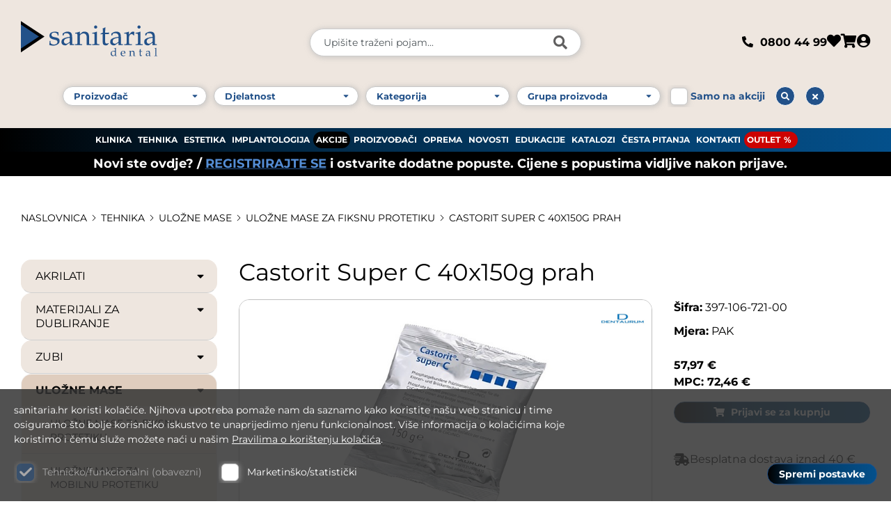

--- FILE ---
content_type: text/html; charset=utf-8
request_url: https://www.sanitaria.hr/castorit-super-c-40x150g-prah-397-106-721-00.aspx
body_size: 29131
content:


<!doctype html>
<html id="htmlPageRoot">
<head><meta charset="utf-8" /><title>Castorit Super C 40x150g prah - Sanitaria.hr</title><meta name="description" content="Castorit Super C 40x150g prah" /><meta name="keywords" content="Castorit Super C 40x150g prah" /><meta name="dcterms.rightsHolder" content="Sanitaria dental d.o.o." /><!-- Google Tag Manager -->
<script>(function(w,d,s,l,i){w[l]=w[l]||[];w[l].push({'gtm.start':
new Date().getTime(),event:'gtm.js'});var f=d.getElementsByTagName(s)[0],
j=d.createElement(s),dl=l!='dataLayer'?'&l='+l:'';j.async=true;j.src=
'https://www.googletagmanager.com/gtm.js?id='+i+dl;f.parentNode.insertBefore(j,f);
})(window,document,'script','dataLayer','GTM-TK6D83LC');</script>
<!-- End Google Tag Manager --> 

<script>
    (function(h,o,t,j,a,r){
        h.hj=h.hj||function(){(h.hj.q=h.hj.q||[]).push(arguments)};
        h._hjSettings={hjid:1951917,hjsv:6};
        a=o.getElementsByTagName('head')[0];
        r=o.createElement('script');r.async=1;
        r.src=t+h._hjSettings.hjid+j+h._hjSettings.hjsv;
        a.appendChild(r);
    })(window,document,'https://static.hotjar.com/c/hotjar-','.js?sv=');
</script>

<meta id="head_meta_robots" name="robots" content="index,follow" /><meta name="description" /><meta name="dcterms.rights" /><meta name="keywords" /><meta name="viewport" content="width=device-width, initial-scale=1, maximum-scale=1, user-scalable=no" /><meta name="format-detection" content="telephone=no" />

	<style type="text/css">
		html {
			overflow-y: scroll;
		}
	</style>

	<link href="/assets/css/SanitariaDental.min.1615095395.css" rel="stylesheet" media="screen">

<link href="/assets/css/SanitariaDental_print.min.274675159.css" rel="stylesheet" media="print">



	<script type="text/javascript">
		var is_opera = navigator.userAgent.indexOf('Opera') > -1;
		var is_safari = navigator.userAgent.indexOf('AppleWebKit/') > -1;
		var is_chrome = navigator.userAgent.indexOf('Chrome') > -1;
		var is_firefox = navigator.userAgent.indexOf('Firefox') > -1;
		var is_mac = navigator.platform.toLowerCase().indexOf('mac') > -1;
		var is_linux = navigator.platform.toLowerCase().indexOf('linux') > -1;
		var browser_ie6 = false;
		var browser_ie7 = false;
		var browser_ie8 = false;
		var browser_ie = false;
	</script>

	<script src="/assets/js/jquery-1.8.3.js" type="text/javascript"></script>
	<script src="/assets/js/swiper.js" type="text/javascript"></script>
	<script src="/assets/js/tippy.js" type="text/javascript"></script>
	<script type="text/javascript">
		//<![CDATA[
		jQuery(document).ready(function () {
			InitDatePickers();
			InitColorbox();
		});

		function InitDatePickers() {
			jQuery('.date-input input').each(function () {
				initDatePicker(this.id);
			});
		}

		function InitColorbox() {

			jQuery.colorbox.settings.speed = 0;

			jQuery(".colorbox").colorbox({
				rel: function () {
					return jQuery(this).data('rel');
				},
				slideshow: true,
				slideshowAuto: false,
				slideshowSpeed: 3500,
				'next': translations['next'],
				'previous': translations['previous'],
				'close': translations['close'],
				current: translations['image'] + ' {current} ' + translations['of'] + ' {total}',
				slideshowStart: "start",
				slideshowStop: "stop",
				width: "100%",
				height: "100%",
				maxWidth: "100%",
				maxHeight: "100%",
				fixed: true,
				retinaImage: false,
				retinaUrl: false,
				onLoad: function () {
					try {
						var index = jQuery.fn.colorbox.getCurrentIndex();
						IncrementPhotoHitCount(index);
					} catch (Error) {
						return;
					}
				},
				onComplete: function () {
					var altTitle = jQuery(this).find('img').attr('alt');
					if (altTitle) {
						jQuery('.cboxPhoto').attr({
							'alt': altTitle,
							'title': altTitle
						});
						jQuery('#cboxContent #cboxTitle').html(altTitle);
					} else {
						jQuery('#cboxContent #cboxTitle').hide();
					}
				}
			});

			jQuery("a[rel='terms']").colorbox({
				rel: 'nofollow',
				title: '&nbsp;',
				iframe: true,
				scrolling: false,
				slideshow: false,
				fixed: true,
				width: "800px",
				height: "680px",
				maxWidth: "100%",
				maxHeight: "100%",
				fixed: true,
				onOpen: function () {
					jQuery('body').addClass('terms-popup');
				},
				onClosed: function () {
					jQuery('body').removeClass('terms-popup');
				},
			});

			jQuery(".colorbox-html").colorbox({
				rel: 'nofollow',
				title: '&nbsp;',
				iframe: true,
				scrolling: false,
				slideshow: false,
				fixed: true,
				width: "800px",
				height: "680px",
				maxWidth: "100%",
				maxHeight: "100%",
				fixed: true,
				onOpen: function () {
					jQuery('body').addClass('terms-popup');
				},
				onClosed: function () {
					jQuery('body').removeClass('terms-popup');
				},
			});

			jQuery("a[rel='cookie-settings']").colorbox({
				rel: 'nofollow',
				title: '&nbsp;',
				iframe: true,
				scrolling: false,
				slideshow: false,
				fixed: true,
				width: "800px",
				height: "680px",
				maxWidth: "100%",
				maxHeight: "100%",
				fixed: true,
				onOpen: function () {
					jQuery('body').addClass('terms-popup');
				},
				onClosed: function () {
					jQuery('body').removeClass('terms-popup');
				},
			});
		}
		//]]>
	</script>

	<link rel="apple-touch-icon" sizes="180x180" href="/assets/images/favicon/apple-touch-icon.png" /><link rel="icon" type="image/png" sizes="32x32" href="/assets/images/favicon/favicon-32x32.png" /><link rel="icon" type="image/png" sizes="16x16" href="/assets/images/favicon/favicon-16x16.png" /><link rel="manifest" href="/assets/images/favicon/manifest.json" /><link rel="mask-icon" href="/assets/images/favicon/safari-pinned-tab.svg" color="#5bbad5" /><link rel="shortcut icon" href="/assets/images/favicon/favicon.ico" /><meta name="msapplication-TileColor" content="#ffffff" /><meta name="msapplication-config" content="/assets/images/favicon/browserconfig.xml" /><meta name="theme-color" content="#ffffff" /><link rel="canonical" href="https://www.sanitaria.hr/castorit-super-c-40x150g-prah-397-106-721-00.aspx" /><meta property="og:title" content="Castorit Super C 40x150g prah" /><meta property="og:type" content="product" /><meta property="og:url" content="https://www.sanitaria.hr/castorit-super-c-40x150g-prah-397-106-721-00.aspx" /><meta property="og:image" content="https://www.sanitaria.hr/EasyEdit/UserFiles/Catalog/castorit-super-c-40x150g-prah-397-106-721-00-101118/castorit-super-c-40x150g-prah-397-106-721-00-101118_780_439.jpeg" /><meta property="og:site_name" content="" /><meta property="og:description" content="" /></head>

<body>

	<!-- Google Tag Manager (noscript) -->
<noscript><iframe src="https://www.googletagmanager.com/ns.html?id=GTM-TK6D83LC"
height="0" width="0" style="display:none;visibility:hidden"></iframe></noscript>
<!-- End Google Tag Manager (noscript) -->


<!-- Start of HubSpot Embed Code -->
<script type="text/javascript" id="hs-script-loader" async defer src="//js-eu1.hs-scripts.com/25245291.js"></script>
<!-- End of HubSpot Embed Code -->

	

	<form name="frmMain" method="post" action="/castorit-super-c-40x150g-prah-397-106-721-00.aspx" id="frmMain" class="page-article">
<div>
<input type="hidden" name="__EVENTTARGET" id="__EVENTTARGET" value="" />
<input type="hidden" name="__EVENTARGUMENT" id="__EVENTARGUMENT" value="" />
<input type="hidden" name="__VIEWSTATE" id="__VIEWSTATE" value="/[base64]/[base64]/[base64]/Cjk3w==" />
</div>

<script type="text/javascript">
//<![CDATA[
var theForm = document.forms['frmMain'];
if (!theForm) {
    theForm = document.frmMain;
}
function __doPostBack(eventTarget, eventArgument) {
    if (!theForm.onsubmit || (theForm.onsubmit() != false)) {
        theForm.__EVENTTARGET.value = eventTarget;
        theForm.__EVENTARGUMENT.value = eventArgument;
        theForm.submit();
    }
}
//]]>
</script>



<script src="/assets/js/SanitariaDental.min.14595913.js" type="text/javascript"></script>
<div>

	<input type="hidden" name="__VIEWSTATEGENERATOR" id="__VIEWSTATEGENERATOR" value="CA0B0334" />
</div>

		

		

		<script type="text/javascript">
			//<![CDATA[
			var pageUrl = '/castorit-super-c-40x150g-prah-397-106-721-00.aspx';
			var pageUrlWithParams = pageUrl;
			var paramsForCart = '';
			if (paramsForCart && paramsForCart != undefined) {
				pageUrlWithParams += "?Type=" + paramsForCart;

			}
			var varActiveLanguage = 'hr';
			var translations = new Array();
			translations['next'] = 'Sljedeća';
			translations['previous'] = 'Prethodna';
			translations['close'] = 'Zatvori';
			translations['image'] = 'Slika';
			translations['of'] = 'od';

			function IncrementHitCount(data) {
				var sendUrl = '/Handlers/Tools.ashx?UtilClass=HitCountTool&data=' + data + '&time=' + new Date().getTime();
				jQuery.ajax({ url: sendUrl });
			}

			function DisableMultiSubmit() {
				var frmMain = document.getElementById("frmMain");
				if (typeof (window.addEventListener) != "undefined") {
					frmMain.addEventListener("submit", function () { this.onsubmit = function () { return false; } }, false);
				}
				else if (typeof (window.attachEvent) != "undefined") {
					frmMain.attachEvent("onsubmit", function () { this.onsubmit = function () { return false; } });
				}
			}
			//]]>
		</script>

		<!-- Live search script -->
		<script type="text/javascript">
			jQuery(document).ready(function () {
				if (responsive.isPC) {
					initLiveSearch("txtSearch", "liveSearchResultsRoot", "liveSearchResults", "linkToAllResults");
				}
				else {
					initLiveSearch("txtSearchMob", "liveSearchResultsRootMob", "liveSearchResultsMob", "linkToAllResultsMob");
				}
			});

			var _ulResultsRoot = null;
			var _liLoader = null;
			var _linkToAllResults = null;
			var _searchQuery = "";
			var _liveSearchTimeoutId = 0;
			var _previousInputTime = 0;

			function initLiveSearch(inputID, modalID, ulResultsRootID, linkToAllResultsID) {
				_ulResultsRoot = document.getElementById(ulResultsRootID);
				_liLoader = _ulResultsRoot.getElementsByTagName("li")[1];
				_linkToAllResults = document.getElementById(linkToAllResultsID);
				jQuery("#" + inputID).on('input', function () {
					_searchQuery = jQuery("#" + inputID).val().trim();
					if (_searchQuery.length > 2) {
						_liLoader.style.display = "initial";
						if (jQuery("#" + modalID).css("display") == "none") {
							jQuery("#" + modalID).show(500);
						}
						var inputTime = new Date().getTime();
						if (_previousInputTime > 0 && inputTime - _previousInputTime < 500) {
							clearTimeout(_liveSearchTimeoutId);
						}
						_previousInputTime = inputTime;
						_liveSearchTimeoutId = setTimeout(runLiveSearch, 500);
					}
					else {
						if (_liveSearchTimeoutId > 0) {
							clearTimeout(_liveSearchTimeoutId);
							_previousInputTime = 0;
						}
						_liLoader.style.display = "none";
						clearLiveSearchResults();
						if (jQuery("#" + modalID).css("display") != "none") {
							jQuery("#" + modalID).hide(500);
						}
					}
				});
			}

			function runLiveSearch() {
				jQuery.ajax({
					type: "POST",
					url: "/Handlers/LiveSearchHandler.ashx",
					data: "query=" + encodeURIComponent(_searchQuery) + "&quant=5&strucID=1",
					success: function (responseArray) {
						clearLiveSearchResults();
						_liLoader.style.display = "none";
						var liResults = document.createElement("li");
						_ulResultsRoot.appendChild(liResults);
						if (typeof (responseArray) == "object" && typeof (responseArray.length) != "undefined" && responseArray.length > 0) {
							var ulResults = document.createElement("ul");
							ulResults.className = "live-search-results-content";
							liResults.appendChild(ulResults);
							for (var i = 0; i < responseArray.length; i++) {
								var li = document.createElement("li");
								li.className = "live-search-results-product";
								ulResults.appendChild(li);
								var a = document.createElement("a");
								a.href = responseArray[i].Url;
								li.appendChild(a);
								var img = document.createElement("img");
								img.width = 50;
								img.height = 50;
								img.src = responseArray[i].ImgSrc;
								a.appendChild(img);
								var spanInfo = document.createElement("span");
								spanInfo.className = "product-info";
								a.appendChild(spanInfo);
								var spanInfoName = document.createElement("span");
								spanInfoName.className = "product-info-name";
								spanInfoName.appendChild(document.createTextNode(responseArray[i].Name));
								spanInfo.appendChild(spanInfoName);
								var spanInfoPrice = document.createElement("span");
								spanInfoPrice.className = "product-info-price";
								spanInfo.appendChild(spanInfoPrice);
								var price = responseArray[i].Price;
								var spanPrice = document.createElement("span");
								spanPrice.className = "current";
								if (responseArray[i].OnSale) {
									var spanPriceOld = document.createElement("span");
									spanPriceOld.className = "old";
									spanPriceOld.innerHTML = price;
									spanInfoPrice.appendChild(spanPriceOld);
									spanPrice.innerHTML = responseArray[i].PriceOnSale;
								}
								else {
									spanPrice.innerHTML = price;
								}
								spanInfoPrice.appendChild(spanPrice);
							}
							_linkToAllResults.style.display = "block";
							_linkToAllResults.href = _linkToAllResults.dataset.href + encodeURIComponent(_searchQuery);
						}
						else {
							liResults.className = "live-search-results-no-results";
							liResults.appendChild(document.createTextNode("Nisu pronađeni pojmovi za pretraživanje"));
							_linkToAllResults.style.display = "none";
						}
					}
				});
			}

			function clearLiveSearchResults() {
				var liResults = _ulResultsRoot.getElementsByTagName("li");
				while (liResults.length > 2) {//2 static items: label, loader
					_ulResultsRoot.removeChild(liResults[2]);
				}
			}
		</script>
		<!-- /Live search script -->

		<div class="progress-wrapper">
			<div class="progress-bar" id="progressBar"></div>
		</div>

		<a href="#pageContainer" class="skip">Preskoči na sadržaj</a>

		<header id="pageHeader" class="clear pageHeaderFixed">
			
			<div class="top-header padding">
				<div class="f-col logo-wrap">
					<a class="logo" href="/" title="Sanitaria Dental">
						<img src="/assets/images/css/sanitaria-dental-logo.svg" alt="Sanitaria Dental" title="Sanitaria Dental">
					</a>
				</div>
				<div class="f-col search-form-col">
					<div class="search-box search-form">
						<div class="search-main-input">
							<input name="txtSearch" type="search" id="txtSearch" class="search-form-input" placeholder="Upišite traženi pojam..." onkeypress="if((event.which ? event.which : event.keyCode) == 13) document.getElementById(&#39;btnSearch&#39;).click();" />
							<button onclick="__doPostBack('btnSearch','')" id="btnSearch" type="submit" class="search-form-btn" value=""><i class="fa fa-search"></i></button>
						</div>
						<!-- Live search results -->
						<div class="search-results-modal" id="liveSearchResultsRoot" style="display: none">
							<ul class="live-search-results" id="liveSearchResults">
								<li class="live-search-results-title">
									<span>Rezultati pretrage</span>
								</li>
								<li class="live-search-results-loader">
									<img src="/assets/images/interface/loadermini.gif" style="width: 16px; height: 16px; margin-bottom: 10px" />
								</li>
							</ul>
							<a id="linkToAllResults" class="content-button" style="display: none"
								data-href="/rezultati-pretrage.aspx?searchparam=p0~">Prikaži sve artikle
							</a>
						</div>
						<!-- /Live search results -->
					</div>
				</div>
				<div class="f-col user-icons">
					<a class="phone tippy" data-tippy-content="Nazovite nas" href="tel:0800 44 99"><i class="fa fa-phone-alt"></i><span>0800 44 99</span></a>
					<nav class="hdr-user-box ">
						<ul>
							

  <li class="hdr-wishlist">
    <a class="tippy" href="/prijava.aspx?RedirectURL=/kosarica.aspx?Type=WishList" data-tippy-content="Moja lista">      
    <i class="fas fa-heart"></i>
		  <span class="hcb-title">Moja lista</span>
    </a>
  </li>
  <li class="hdr-cart">
    <a class="tippy" href="/prijava.aspx?RedirectURL=/kosarica.aspx?Type=Cart" data-tippy-content="Košarica">      
      <i class="fas fa-shopping-cart"></i>				
		<span class="hcb-title">Košarica</span>     </a>
  </li>
	<li class="login" >
		<a class="tippy" data-tippy-content="Prijava" href="/prijava.aspx?RedirectURL=/castorit-super-c-40x150g-prah-397-106-721-00.aspx" title="Prijava "> 
			<i class="fa fa-user-circle"></i> <span class="hcb-title">Prijava</span> 
		</a>
	</li>


							
							
						</ul>
					</nav>
					<a title="IZBORNIK" onclick="jQuery('form').toggleClass('menu-open')" class="menu-switch pc-hide">IZBORNIK</a>
				</div>
			</div>
			

			
			<div class="show-advanced-search">Pretražite naš asortiman  <i class="fa fa-angle-down arrow-icon"></i></div>
			<script>
				document.addEventListener("DOMContentLoaded", function () {
					const searchText = document.querySelector('.show-advanced-search');
					const hiddenSearch = document.querySelector('.hidden-search');
					const arrowIcon = document.querySelector('.arrow-icon');


					searchText.addEventListener('click', function () {
						hiddenSearch.classList.toggle('open');
						arrowIcon.classList.toggle('rotate');
					});
				});
			</script>


			<div class="hidden-search">
				<div class="search-bar-new padding">
					

<div class="advanced-search-box">
	<div class="advanced-search-box-holder">
		<div class="search-box-item">
			<div class="select">
				<div class="select-holder">
					<select class="advanced-search-partner" id="advancedSearchBox-advanced-search-partner" onchange="AdvancedSearch.GetOptionsByPartnerCode(this, 1)">
						<option value="">Proizvođač</option>
												
								<option value="P-006" >
									3M
								</option>
													
								<option value="P-6863" >
									ANAXDENT
								</option>
													
								<option value="P-7600" >
									blue&#174;m
								</option>
													
								<option value="P-081" >
									CARL MARTIN
								</option>
													
								<option value="P-451" >
									Curasept
								</option>
													
								<option value="P-396" >
									DENTAURUM CLINICAL
								</option>
													
								<option value="P-397" >
									DENTAURUM TECHNICAL
								</option>
													
								<option value="P-035" >
									DENTSPLY
								</option>
													
								<option value="P-023" >
									DURR DENTAL
								</option>
													
								<option value="P-009" >
									EDENTA
								</option>
													
								<option value="P-052" >
									EURONDA
								</option>
													
								<option value="P-008" >
									GC
								</option>
													
								<option value="P-024" >
									HAGER &amp; WERKEN
								</option>
													
								<option value="P-004" >
									HENRY SCHEIN
								</option>
													
								<option value="P-005" >
									IVOCLAR VIVADENT-CLINICAL
								</option>
													
								<option value="P-275" >
									IVOCLAR VIVADENT-DIGITAL
								</option>
													
								<option value="P-001" >
									IVOCLAR VIVADENT-TECHNICAL
								</option>
													
								<option value="P-021" >
									KERR
								</option>
													
								<option value="P-003" >
									KULZER
								</option>
													
								<option value="P-022" >
									MAILLEFER
								</option>
													
								<option value="P-030" >
									MELAG
								</option>
													
								<option value="P-467" >
									NUVO
								</option>
													
								<option value="P-132" >
									Orange Dental
								</option>
													
								<option value="P-016" >
									RENFERT
								</option>
													
								<option value="P-460" >
									SHENZHEN UPCERA
								</option>
													
								<option value="P-012" >
									SIRONA
								</option>
													
								<option value="P-168" >
									ULTRADENT
								</option>
													
								<option value="P-010" >
									VDW
								</option>
							
							<option disabled="disabled"></option>
												
								<option value="P-207" >
									ALPRO
								</option>
													
								<option value="P-159" >
									AMANN GIRRBACH
								</option>
													
								<option value="P-059" >
									ARNIKA
								</option>
													
								<option value="P-340" >
									AURODENT
								</option>
													
								<option value="P-029" >
									BAUSCH
								</option>
													
								<option value="P-134" >
									BDT
								</option>
													
								<option value="P-038" >
									BECHT
								</option>
													
								<option value="P-2012524" >
									Becton Dickinson S.A.,
								</option>
													
								<option value="P-067" >
									BEGO
								</option>
													
								<option value="P-026" >
									BELUPO
								</option>
													
								<option value="P-096" >
									Bien Air
								</option>
													
								<option value="P-216" >
									BOEHME
								</option>
													
								<option value="P-064" >
									BRAUN
								</option>
													
								<option value="P-036" >
									BREDENT
								</option>
													
								<option value="P-176" >
									CANDULOR
								</option>
													
								<option value="P-172" >
									CARDEX
								</option>
													
								<option value="P-087" >
									CATTANI
								</option>
													
								<option value="P-236" >
									CAVEX
								</option>
													
								<option value="P-454" >
									CERKAMED
								</option>
													
								<option value="P-105" >
									COLTENE
								</option>
													
								<option value="P-461" >
									CROMA
								</option>
													
								<option value="P-235" >
									DEGUDENT
								</option>
													
								<option value="P-195" >
									DENTALFILM
								</option>
													
								<option value="P-013" >
									DIADENT
								</option>
													
								<option value="P-125" >
									DMG
								</option>
													
								<option value="P-490" >
									DR.MAYER
								</option>
													
								<option value="P-244" >
									DUX
								</option>
													
								<option value="P-428" >
									EASY FORM
								</option>
													
								<option value="P-246" >
									ECOLAB
								</option>
													
								<option value="P-080" >
									EMS
								</option>
													
								<option value="P-078" >
									ERKODENT
								</option>
													
								<option value="P-347" >
									ERSKINE DENTAL
								</option>
													
								<option value="P-436" >
									FAMADENT
								</option>
													
								<option value="P-045" >
									FRASACO
								</option>
													
								<option value="P-097" >
									GABA
								</option>
													
								<option value="P-270" >
									GLS-Logistik
								</option>
													
								<option value="P-037" >
									HAHNENKRATT
								</option>
													
								<option value="P-156" >
									HINRICHS
								</option>
													
								<option value="P-027" >
									Hoffmann`s
								</option>
													
								<option value="P-047" >
									HOPF RINGLEB
								</option>
													
								<option value="P-447" >
									HYGIENE360
								</option>
													
								<option value="P-440" >
									INNO-SEPT
								</option>
													
								<option value="P-043" >
									INTERDENT
								</option>
													
								<option value="HR-005" >
									IVOCLAR VIVADENT-clinical
								</option>
													
								<option value="HR-275" >
									IVOCLAR VIVADENT-digital
								</option>
													
								<option value="P-192" >
									JOHNSON &amp; JOHNSON
								</option>
													
								<option value="P-011" >
									KAVO
								</option>
													
								<option value="P-271" >
									KEMOFARMACIJA
								</option>
													
								<option value="P-278" >
									KURARAY
								</option>
													
								<option value="P-443" >
									LARIDENT
								</option>
													
								<option value="P-031" >
									LEGE ARTIS
								</option>
													
								<option value="P-109" >
									LM DENTAL
								</option>
													
								<option value="P-032" >
									LOLA RIBAR
								</option>
													
								<option value="P-446" >
									Mastech
								</option>
													
								<option value="P-065" >
									MATIVO
								</option>
													
								<option value="P-120" >
									MAVIG
								</option>
													
								<option value="P-060" >
									MEBA
								</option>
													
								<option value="P-094" >
									MEDIA
								</option>
													
								<option value="P-019" >
									MEDIMON
								</option>
													
								<option value="P-372" >
									MEDISTOCK
								</option>
													
								<option value="P-277" >
									MEDTECHDENTAL
								</option>
													
								<option value="P-289" >
									METASYS
								</option>
													
								<option value="P-025" >
									MICROBRUSH
								</option>
													
								<option value="P-434" >
									MIKROLAB
								</option>
													
								<option value="P-044" >
									M&#214;LNLYCKE
								</option>
													
								<option value="P-445" >
									Nantong Jianan Medical
								</option>
													
								<option value="P-091" >
									NICHROMINOX
								</option>
													
								<option value="P-345" >
									NORDIN
								</option>
													
								<option value="P-295" >
									NORDISKA
								</option>
													
								<option value="P-491" >
									NOVODENT Ets.
								</option>
													
								<option value="P-099" >
									NSK
								</option>
													
								<option value="P-050" >
									OCO
								</option>
													
								<option value="P-297" >
									OMNIA
								</option>
													
								<option value="P-298" >
									ORAL B
								</option>
													
								<option value="P-007" >
									ORBIS
								</option>
													
								<option value="P-057" >
									ORSING
								</option>
													
								<option value="P-086" >
									PHILIPS
								</option>
													
								<option value="P-054" >
									POLIDENT
								</option>
													
								<option value="P-056" >
									POLIRAPID
								</option>
													
								<option value="P-095" >
									PROFIMED
								</option>
													
								<option value="P-066" >
									REDDISH STONE
								</option>
													
								<option value="P-020" >
									ROEKO
								</option>
													
								<option value="P-102" >
									SCA
								</option>
													
								<option value="P-055" >
									SCHEU-DENTAL
								</option>
													
								<option value="P-113" >
									SCHUELKE &amp; MAYR
								</option>
													
								<option value="P-069" >
									SCICAN
								</option>
													
								<option value="P-014" >
									SEMPERMED
								</option>
													
								<option value="P-034" >
									SEPTODONT
								</option>
													
								<option value="P-175" >
									SHOFU
								</option>
													
								<option value="P-046" >
									SOGEVA
								</option>
													
								<option value="P-063" >
									SPEIKO
								</option>
													
								<option value="P-361" >
									SPOFADENTAL
								</option>
													
								<option value="P-324" >
									SULTAN DENTAL
								</option>
													
								<option value="P-015" >
									TIK
								</option>
													
								<option value="P-017" >
									TOSAMA
								</option>
													
								<option value="P-188" >
									UBERT
								</option>
													
								<option value="P-449" >
									UNICLEAN
								</option>
													
								<option value="P-333" >
									UNIGLOVES
								</option>
													
								<option value="P-085" >
									VETTER
								</option>
													
								<option value="P-041" >
									VOCO
								</option>
													
								<option value="P-070" >
									YETI
								</option>
													
								<option value="P-040" >
									ZHERMACK
								</option>
													
								<option value="P-7145" >
									ZLATNI LICITAR JDOO
								</option>
							
					</select>
				</div>
			</div>
		</div>
		<div class="search-box-item">
			<div class="select">
				<div class="select-holder">
					<select class="advanced-search-root-category" id="advancedSearchBox-advanced-search-root-category" onchange="AdvancedSearch.GetOptionsByRootCategoryCode(this, 1)">
						<option value="">Djelatnost</option>
						
							<option value="6" >
								ESTETIKA
							</option>
						
							<option value="1" >
								KLINIKA
							</option>
						
							<option value="2" >
								TEHNIKA
							</option>
						
					</select>
				</div>
			</div>
		</div>
		<div class="search-box-item">
			<div class="select">
				<div class="select-holder">
					<select class="advanced-search-parent-category" id="advancedSearchBox-advanced-search-parent-category" onchange="AdvancedSearch.GetOptionsByParentCategoryCode(this, 1)">
						<option value="">Kategorija</option>
						
							<option value="30" >
								 AKRILATI
							</option>
						
							<option value="03" >
								 AMALGAMI
							</option>
						
							<option value="02" >
								 ANESTETICI
							</option>
						
							<option value="41" >
								 CAD/CAM MATERIJALI
							</option>
						
							<option value="05" >
								 CEMENTI
							</option>
						
							<option value="14" >
								 DEZINFEKCIJA I ODRŽAVANJE
							</option>
						
							<option value="17" >
								 ENDODONCIJA
							</option>
						
							<option value="100" >
								 ESTETIKA
							</option>
						
							<option value="35" >
								 GIPSEVI
							</option>
						
							<option value="18" >
								 IMPLANTOLOGIJA
							</option>
						
							<option value="39" >
								 INSTRUMENTI I PRIBOR  ZA TEHNIKU
							</option>
						
							<option value="16" >
								 INSTRUMENTI I PRIBOR ZA INSTRUMENTE
							</option>
						
							<option value="15" >
								 JEDNOKRATNI ARTIKLI
							</option>
						
							<option value="36" >
								 KERAMIKA
							</option>
						
							<option value="09" >
								 KOLČIĆI ZA NADOGRADNJE
							</option>
						
							<option value="37" >
								 KOMPOZITI
							</option>
						
							<option value="06" >
								 KOMPOZITI I GLASIONOMERI
							</option>
						
							<option value="31" >
								 MATERIJALI ZA DUBLIRANJE
							</option>
						
							<option value="10" >
								 MEDICINSKI PREPARATI
							</option>
						
							<option value="34" >
								 METALI
							</option>
						
							<option value="19" >
								 ORTODONCIJA
							</option>
						
							<option value="20" >
								 OSTALO STOMATOLOGIJA
							</option>
						
							<option value="42" >
								 OSTALO ZUBNA TEHNIKA
							</option>
						
							<option value="01" >
								 OTISNE MASE
							</option>
						
							<option value="07" >
								 POMOĆNI MATERIJALI ZA PUNJENJE
							</option>
						
							<option value="12" >
								 PREVENTIVA I PROFILAKSA
							</option>
						
							<option value="08" >
								 PRIVREMENE  KRUNICE
							</option>
						
							<option value="70" >
								 REZERVNI DIJELOVI
							</option>
						
							<option value="11" >
								 RTG FILMOVI I PRIBOR
							</option>
						
							<option value="40" >
								 SREDSTVA ZA OBRADU
							</option>
						
							<option value="50" >
								 STOMATOLOŠKA OPREMA
							</option>
						
							<option value="04" >
								 SVRDLA
							</option>
						
							<option value="33" >
								 ULOŽNE MASE
							</option>
						
							<option value="72" >
								 USLUGE
							</option>
						
							<option value="38" >
								 VOŠTANI I TERMOPLASTIČNI MATERIJALI
							</option>
						
							<option value="13" >
								 ZAVRŠNA OBRADA
							</option>
						
							<option value="32" >
								 ZUBI
							</option>
						
							<option value="60" >
								 ZUBOTEHNIČKA OPREMA
							</option>
						
					</select>
				</div>
			</div>
		</div>
		<div class="search-box-item">
			<div class="select">
				<div class="select-holder">
					<select class="advanced-search-catalog-category" id="advancedSearchBox-advanced-search-catalog-category">
						<option value="">Grupa proizvoda</option>
						
							<option value="01.05" >
								 A SILIKONI
							</option>
						
							<option value="01.00" >
								 ADHESIVI ZA ŽLICE
							</option>
						
							<option value="06.04" >
								 ADHEZIVI
							</option>
						
							<option value="30.03" >
								 AKRILATI ZA BAZU PROTEZE
							</option>
						
							<option value="30.02" >
								 AKRILATI ZA INDIVIDUALNE ŽLICE
							</option>
						
							<option value="30.01" >
								 AKRILATI ZA MODELIRANJE
							</option>
						
							<option value="08.02" >
								 AKRILATNE KRUNICE
							</option>
						
							<option value="05.07" >
								 AKRILATNI CEMENTI
							</option>
						
							<option value="32.01" >
								 AKRILATNI ZUBI
							</option>
						
							<option value="01.02" >
								 ALGINATI
							</option>
						
							<option value="03.01" >
								 AMALGAMI
							</option>
						
							<option value="37.07" >
								 ANAXDENT
							</option>
						
							<option value="41.18" >
								 ANAXDENT CAD
							</option>
						
							<option value="02.02" >
								 ANESTETICI
							</option>
						
							<option value="07.01" >
								 ARTIKULACIJSKI PAPIRI
							</option>
						
							<option value="31.05" >
								 A-SILIKONI ZA TEHNIKU
							</option>
						
							<option value="50.04" >
								 ASPIRATORI
							</option>
						
							<option value="01.06" >
								 C SILIKONI
							</option>
						
							<option value="31.03" >
								 C SILIKONI ZA TEHNIKU
							</option>
						
							<option value="41.12" >
								 CAD/CAM Ivoclar digital
							</option>
						
							<option value="41.07" >
								 CAD/CAM POTROŠNI MATERIJAL
							</option>
						
							<option value="41.21" >
								 CAD/CAM PRIME Ivoclar Vivadent digital
							</option>
						
							<option value="41.19" >
								 CAD/CAM ROTIRAJUĆI INSTRUMENTI
							</option>
						
							<option value="41.06" >
								 CAD/CAM TITANSKE BAZE SIRONA
							</option>
						
							<option value="41.20" >
								 CAD/CAM Upcera
							</option>
						
							<option value="41.15" >
								 CELTRA blokovi
							</option>
						
							<option value="05.01" >
								 CEMENTNE PODLOGE
							</option>
						
							<option value="41.13" >
								 CERASMAT blokovi
							</option>
						
							<option value="01.04" >
								 CINK OKSIDI
							</option>
						
							<option value="40.04" >
								 ČETKE
							</option>
						
							<option value="06.06" >
								 DESENZIBILIZACIJA
							</option>
						
							<option value="16.02" >
								 DIJAGNOSTIKA
							</option>
						
							<option value="40.06" >
								 ELEKTROLITI
							</option>
						
							<option value="100.01" >
								 Estetika
							</option>
						
							<option value="11.03" >
								 FIKSIRI I RAZVIJAČI
							</option>
						
							<option value="12.07" >
								 FLUOR ZAŠTITA
							</option>
						
							<option value="14.07" >
								 FOLIJE ZA STERILIZACIJU
							</option>
						
							<option value="05.04" >
								 FOSFATNI CEMENTI
							</option>
						
							<option value="37.04" >
								 GC GRADIA
							</option>
						
							<option value="36.11" >
								 GC INITIAL IQ
							</option>
						
							<option value="36.15" >
								 GC Initial LiSi
							</option>
						
							<option value="36.10" >
								 GC INITIAL MC
							</option>
						
							<option value="36.12" >
								 GC INITIAL ZR
							</option>
						
							<option value="60.04" >
								 GENERATORI PARE
							</option>
						
							<option value="35.01" >
								 GIPSEVI KLASE II
							</option>
						
							<option value="35.02" >
								 GIPSEVI KLASE III
							</option>
						
							<option value="35.03" >
								 GIPSEVI KLASE IV
							</option>
						
							<option value="05.05" >
								 GLASIONOMER CEMENTI
							</option>
						
							<option value="06.02" >
								 GLASIONOMERI
							</option>
						
							<option value="40.02" >
								 GUMICE ZA POLIRANJE
							</option>
						
							<option value="36.07" >
								 HC/HC-SAPHIR/HC-cre act.
							</option>
						
							<option value="36.08" >
								 HERACERAM ZIRKONIA
							</option>
						
							<option value="02.01" >
								 IGLE I ŠPRICE
							</option>
						
							<option value="20.03" >
								 IGRAČKE
							</option>
						
							<option value="18.01" >
								 IMPLANTATI
							</option>
						
							<option value="18.03" >
								 INSTRUMENTI ZA IMPLANTATE
							</option>
						
							<option value="39.01" >
								 INSTRUMENTI ZA TEHNIKU
							</option>
						
							<option value="12.02" >
								 INTERDENTALNE ČETKICE
							</option>
						
							<option value="11.01" >
								 INTRAORALNI FILMOVI
							</option>
						
							<option value="36.04" >
								 IPS CLASSIC
							</option>
						
							<option value="36.05" >
								 IPS D.SIGN
							</option>
						
							<option value="41.04" >
								 IPS E.MAX CAD KAVO
							</option>
						
							<option value="41.03" >
								 IPS E.MAX CAD SIRONA
							</option>
						
							<option value="36.02" >
								 IPS E.MAX CERAM
							</option>
						
							<option value="36.03" >
								 IPS E.MAX PRESS
							</option>
						
							<option value="36.06" >
								 IPS EMPRESS
							</option>
						
							<option value="41.05" >
								 IPS EMPRESS CAD
							</option>
						
							<option value="36.01" >
								 IPS INLINE
							</option>
						
							<option value="36.18" >
								 IPS NATURAL DIE MATERIAL
							</option>
						
							<option value="36.16" >
								 IPS STYLE CERAM
							</option>
						
							<option value="37.06" >
								 IVOCOLOR
							</option>
						
							<option value="10.04" >
								 IZBJELJIVANJE
							</option>
						
							<option value="06.05" >
								 JETKANJE
							</option>
						
							<option value="10.02" >
								 KALCIJUM HIDROKSIDI
							</option>
						
							<option value="40.03" >
								 KAMEN ZA OBRADU
							</option>
						
							<option value="13.01" >
								 KAMEN ZA ZAVRŠNU OBRADU
							</option>
						
							<option value="32.03" >
								 KERAMIČKI ZUBI
							</option>
						
							<option value="16.03" >
								 KIRURGIJA
							</option>
						
							<option value="07.02" >
								 KOLČIĆI
							</option>
						
							<option value="09.03" >
								 KOLČIĆI GLASIONOMERNI
							</option>
						
							<option value="09.04" >
								 KOLČIĆI KARBIDNI
							</option>
						
							<option value="09.02" >
								 KOLČIĆI KOMPOZITNI
							</option>
						
							<option value="09.01" >
								 KOLČIĆI KORIJENSKI
							</option>
						
							<option value="06.01" >
								 KOMPOZITI
							</option>
						
							<option value="05.06" >
								 KOMPOZITNI CEMENTI
							</option>
						
							<option value="32.02" >
								 KOMPOZITNI ZUBI
							</option>
						
							<option value="15.07" >
								 KOMPRESE
							</option>
						
							<option value="72.01" >
								 KOTIZACIJE
							</option>
						
							<option value="20.01" >
								 KOZMETIKA
							</option>
						
							<option value="34.01" >
								 LEGURE ZA KRUNICE I MOSTOVE
							</option>
						
							<option value="34.03" >
								 LEGURE ZA LOTANJE
							</option>
						
							<option value="34.02" >
								 LEGURE ZA SKELETIRANE PROTEZE
							</option>
						
							<option value="17.05" >
								 LUBRIKATI, KONDICIONIRANJE, ISPIRANJE
							</option>
						
							<option value="13.05" >
								 MANDRELE
							</option>
						
							<option value="14.10" >
								 MARAMICE ZA POVRŠINE
							</option>
						
							<option value="72.02" >
								 MARKETING
							</option>
						
							<option value="15.02" >
								 MASKE
							</option>
						
							<option value="100.02" >
								 Maske za lice
							</option>
						
							<option value="07.03" >
								 MATRICE
							</option>
						
							<option value="10.01" >
								 MEDICINSKI PREPARATI
							</option>
						
							<option value="60.01" >
								 MIKROMOTORI I TURBINE
							</option>
						
							<option value="20.02" >
								 MODELI ZA  DEMONSTRACIJU
							</option>
						
							<option value="50.02" >
								 NASADNI INSTRUMENTI
							</option>
						
							<option value="42.02" >
								 OPAQUER ZA METALE
							</option>
						
							<option value="19.01" >
								 ORTODONCIJA
							</option>
						
							<option value="16.01" >
								 OSNOVNI INSTRUMENTI
							</option>
						
							<option value="37.05" >
								 OSTALA KERAMIKA
							</option>
						
							<option value="10.05" >
								 OSTALI PREPARATI
							</option>
						
							<option value="50.09" >
								 OSTALI STOMATOLOŠKI UREĐAJI
							</option>
						
							<option value="60.13" >
								 OSTALI ZUBOTEHNIČKI UREĐAJI
							</option>
						
							<option value="20.05" >
								 OSTALO STOMATOLOGIJA
							</option>
						
							<option value="42.01" >
								 OSTALO ZUBNA TEHNIKA
							</option>
						
							<option value="15.05" >
								 PAMUČNI PROIZVODI
							</option>
						
							<option value="11.02" >
								 PANORAMSKI FILMOVI
							</option>
						
							<option value="15.06" >
								 PAPIRNI I PLASTIČNI PROIZVODI
							</option>
						
							<option value="12.06" >
								 PASTE ZA POLIRANJE
							</option>
						
							<option value="40.07" >
								 PASTE ZA POLIRANJE
							</option>
						
							<option value="06.03" >
								 PEČAĆENJE FISURA
							</option>
						
							<option value="60.03" >
								 PEĆI ZA KERAMIKU
							</option>
						
							<option value="60.06" >
								 PEĆI ZA ŽARENJE
							</option>
						
							<option value="40.05" >
								 PIJESAK I PLOVAC
							</option>
						
							<option value="60.08" >
								 PJESKARE
							</option>
						
							<option value="01.08" >
								 PODLAGANJE
							</option>
						
							<option value="31.06" >
								 POLIETER ZA TEHNIKU
							</option>
						
							<option value="01.03" >
								 POLIETERI
							</option>
						
							<option value="60.10" >
								 POLIMERIZATORI
							</option>
						
							<option value="60.14" >
								 POMOĆNI PRIBOR ZA LAB OPREMU
							</option>
						
							<option value="50.10" >
								 POMOĆNI PRIBOR ZA STOM. OPREMU
							</option>
						
							<option value="13.04" >
								 POP-ON / SNAP-ON PLOČICE
							</option>
						
							<option value="15.04" >
								 PREGAČE I NAVLAKE
							</option>
						
							<option value="06.08" >
								 PREMAZI I KONDICIONIRANJE
							</option>
						
							<option value="30.04" >
								 PRIBOR ZA AKRILATE
							</option>
						
							<option value="03.02" >
								 PRIBOR ZA AMALGAME
							</option>
						
							<option value="05.08" >
								 PRIBOR ZA CEMENTE
							</option>
						
							<option value="14.09" >
								 PRIBOR ZA DEZINFEKCIJU
							</option>
						
							<option value="31.04" >
								 PRIBOR ZA DUBLIRANJE
							</option>
						
							<option value="17.03" >
								 PRIBOR ZA ENDODONCIJU
							</option>
						
							<option value="16.05" >
								 PRIBOR ZA INSTRUMENTE
							</option>
						
							<option value="07.04" >
								 PRIBOR ZA ISPUNE
							</option>
						
							<option value="16.06" >
								 PRIBOR ZA KIRURGIJU
							</option>
						
							<option value="09.05" >
								 PRIBOR ZA KOLČIĆE
							</option>
						
							<option value="06.09" >
								 PRIBOR ZA KOMPOZITE
							</option>
						
							<option value="01.10" >
								 PRIBOR ZA OTISNE MASE
							</option>
						
							<option value="13.06" >
								 PRIBOR ZA POLIRANJE
							</option>
						
							<option value="35.04" >
								 PRIBOR ZA PRIPREMU MODELA
							</option>
						
							<option value="08.03" >
								 PRIBOR ZA PRIVREMENE RESTAURACIJE
							</option>
						
							<option value="12.09" >
								 PRIBOR ZA PROFILAKSU
							</option>
						
							<option value="11.04" >
								 PRIBOR ZA RTG
							</option>
						
							<option value="04.05" >
								 PRIBOR ZA SVRDLA
							</option>
						
							<option value="39.02" >
								 PRIBOR ZA TEHNIKU
							</option>
						
							<option value="33.04" >
								 PRIBOR ZA ULAGANJE I LIJEVANJE
							</option>
						
							<option value="08.01" >
								 PRIVREMENE KRUNICE
							</option>
						
							<option value="05.02" >
								 PRIVREMENI CEMENTI
							</option>
						
							<option value="05.03" >
								 PRIVREMENI CEMENTNI ISPUNI
							</option>
						
							<option value="06.07" >
								 PRIVREMENI KOMPOZITI
							</option>
						
							<option value="10.03" >
								 PROFESIONALNA ZAŠTITA
							</option>
						
							<option value="12.08" >
								 PROFILAKSA
							</option>
						
							<option value="18.02" >
								 PROTETIKA ZA IMPLANTATE
							</option>
						
							<option value="38.03" >
								 PROTETSKE VEZE
							</option>
						
							<option value="17.04" >
								 PUNJENJE KORIJENSKOG KANALA
							</option>
						
							<option value="18.04" >
								 REGENERATIVI
							</option>
						
							<option value="01.07" >
								 REGISTRATORI ZAGRIZA
							</option>
						
							<option value="01.09" >
								 RETRAKCIJSKI KONCI I PASTE
							</option>
						
							<option value="70.01" >
								 REZERVNI DIJELOVI
							</option>
						
							<option value="40.01" >
								 ROTIRAJUĆI INSTRUMENTI
							</option>
						
							<option value="50.06" >
								 RTG I RVG
							</option>
						
							<option value="15.03" >
								 RUKAVICE
							</option>
						
							<option value="37.03" >
								 SIGNUM
							</option>
						
							<option value="31.01" >
								 SILIKONI
							</option>
						
							<option value="15.01" >
								 SISALJKE I KANILE
							</option>
						
							<option value="100.03" >
								 SKIN BOOSTERS
							</option>
						
							<option value="37.01" >
								 SR ADORO
							</option>
						
							<option value="37.02" >
								 SR NEXCO
							</option>
						
							<option value="14.08" >
								 SREDSTVA ZA PODMAZIVANJE
							</option>
						
							<option value="50.05" >
								 STERILIZACIJA I DEZINFEKCIJA
							</option>
						
							<option value="17.01" >
								 STRUGAČI I PROŠIRIVAČI
							</option>
						
							<option value="04.01" >
								 SVRDLA DIJAMANTNA
							</option>
						
							<option value="04.02" >
								 SVRDLA TVRDI METAL
							</option>
						
							<option value="04.03" >
								 SVRDLA ZA FINIRANJE
							</option>
						
							<option value="04.04" >
								 SVRDLA ZA KIRURGIJU
							</option>
						
							<option value="17.02" >
								 ŠILJCI PAPIRNI I GUTAPERKE
							</option>
						
							<option value="14.01" >
								 TEKUĆINE ZA INSTRUMENTE
							</option>
						
							<option value="12.05" >
								 TEKUĆINE ZA ISPIRANJE
							</option>
						
							<option value="14.04" >
								 TEKUĆINE ZA ODVODE
							</option>
						
							<option value="14.03" >
								 TEKUĆINE ZA OTISKE
							</option>
						
							<option value="14.02" >
								 TEKUĆINE ZA POVRŠINE
							</option>
						
							<option value="14.06" >
								 TEKUĆINE ZA PRIBOR
							</option>
						
							<option value="14.05" >
								 TEKUĆINE ZA RUKE
							</option>
						
							<option value="38.02" >
								 TERMOPLASTIČNI MATERIJALI
							</option>
						
							<option value="13.02" >
								 TRAKE ZA POLIRANJE
							</option>
						
							<option value="33.01" >
								 ULOŽNE MASE ZA FIKSNU PROTETIKU
							</option>
						
							<option value="33.02" >
								 ULOŽNE MASE ZA MOBILNU PROTETIKU
							</option>
						
							<option value="33.03" >
								 ULOŽNE MASE ZA TEHNIKU PREŠANJA
							</option>
						
							<option value="60.05" >
								 VAKUMSKI MJEŠAČI
							</option>
						
							<option value="01.11" >
								 VINIL POLIETER SILIKON
							</option>
						
							<option value="38.01" >
								 VOSKOVI
							</option>
						
							<option value="50.13" >
								 za polimerizaciju
							</option>
						
							<option value="20.04" >
								 ZAŠTITNA ODJEĆA I NAOČALE
							</option>
						
							<option value="41.24" >
								 ZIR/CAD
							</option>
						
							<option value="41.02" >
								 ZIR/CAD BLOKOVI IVOCLAR
							</option>
						
							<option value="41.01" >
								 ZIR/CAD BLOKOVI SIRONA
							</option>
						
							<option value="12.01" >
								 ZUBNE ČETKICE
							</option>
						
							<option value="12.04" >
								 ZUBNE PASTE
							</option>
						
							<option value="12.03" >
								 ZUBNI KONCI
							</option>
						
							<option value="60.15" >
								 ZUBOTEHNIČKI  NAMJEŠTAJ
							</option>
						
							<option value="31.02" >
								 ŽELATINE
							</option>
						
							<option value="01.01" >
								 ŽLICE ZA OTISKE
							</option>
						
					</select>
				</div>
			</div>
		</div>
		<div class="search-box-item checkbox">
			<div class="form-items">
				<div class="form-item cf">
					<input class="advanced-search-on-sale" id="advancedSearchBox-advanced-search-on-sale" type="checkbox" />
					<label for="advancedSearchBox-advanced-search-on-sale">Samo na akciji</label>
				</div>
			</div>
		</div>
		<button type="button" data-tippy-content="Pretraži" class="advanced-search-btn tippy" onclick="AdvancedSearch.Search(this, 'rezultati-napredne-pretrage')">
			<i class="fa fa-search"></i>
		</button>
		<button type="button" class="advanced-remove-filter tippy" data-tippy-content="Poništi filtere" onclick="AdvancedSearch.ClearFilter(this, 1)">
			<i class="fa fa-close"></i>
		</button>


	</div>
</div>

				</div>
			</div>
			

			
			
			<nav id="navigation">
				<div class="wrap">
					<ul id="menu">
<li><a href="/10-adhesivi-za-zlice.aspx?rootID=77301" title="KLINIKA">KLINIKA</a></li>
<li><a href="/301-akrilati-za-modeliranje.aspx?rootID=77302" title="TEHNIKA">TEHNIKA</a></li>
<li><a href="/10001-estetika.aspx?rootID=126449" title="ESTETIKA">ESTETIKA</a></li>
<li><a href="/implantologija.aspx" title="IMPLANTOLOGIJA">IMPLANTOLOGIJA</a></li>
<li class="nav-item-discounts"><a href="/akcije.aspx" title="AKCIJE">AKCIJE</a></li>
<li><a href="/proizvodjaci.aspx" title="PROIZVOĐAČI">PROIZVOĐAČI</a></li>
<li><a href="/oprema.aspx" title="OPREMA">OPREMA</a></li>
<li><a href="/novosti.aspx" title="NOVOSTI">NOVOSTI</a></li>
<li><a href="/edukacije-v2.aspx" title="EDUKACIJE">EDUKACIJE</a></li>
<li><a href="/katalozi.aspx" title="KATALOZI">KATALOZI</a></li>
<li><a href="/cesta-pitanja.aspx" title="ČESTA PITANJA">ČESTA PITANJA</a></li>
<li><a href="/kontakti.aspx" title="KONTAKTI">KONTAKTI</a></li>
<li class="nav-item-outlet"><a href="/outlet.aspx" title="OUTLET">OUTLET</a></li>
</ul>
				</div>
			</nav>
			
			<div class="info-bar">
				<div class="typ">
					<strong><span style="font-size: 18px;">Novi ste ovdje? / <a href="https://www.sanitaria.hr/registracija.aspx" target="_self"><span style="color: rgb(84, 141, 212);">REGISTRIRAJTE SE</span></a>&nbsp;i ostvarite dodatne popuste. Cijene s popustima vidljive nakon prijave.</span></strong>&nbsp;&nbsp;&nbsp;&nbsp;
<style>
    @font-face
    {font-family:"Cambria Math";
    panose-1:2 4 5 3 5 4 6 3 2 4;
    mso-font-charset:0;
    mso-generic-font-family:roman;
    mso-font-pitch:variable;
    mso-font-signature:-536870145 1107305727 0 0 415 0;}@font-face
    {font-family:Calibri;
    panose-1:2 15 5 2 2 2 4 3 2 4;
    mso-font-charset:0;
    mso-generic-font-family:swiss;
    mso-font-pitch:variable;
    mso-font-signature:-469750017 -1040178053 9 0 511 0;}p.MsoNormal, li.MsoNormal, div.MsoNormal
    {mso-style-unhide:no;
    mso-style-qformat:yes;
    mso-style-parent:"";
    margin:0cm;
    mso-pagination:widow-orphan;
    font-size:12.0pt;
    font-family:"Calibri",sans-serif;
    mso-ascii-font-family:Calibri;
    mso-ascii-theme-font:minor-latin;
    mso-fareast-font-family:Calibri;
    mso-fareast-theme-font:minor-latin;
    mso-hansi-font-family:Calibri;
    mso-hansi-theme-font:minor-latin;
    mso-bidi-font-family:"Times New Roman";
    mso-bidi-theme-font:minor-bidi;
    mso-fareast-language:EN-US;}.MsoChpDefault
    {mso-style-type:export-only;
    mso-default-props:yes;
    font-family:"Calibri",sans-serif;
    mso-ascii-font-family:Calibri;
    mso-ascii-theme-font:minor-latin;
    mso-fareast-font-family:Calibri;
    mso-fareast-theme-font:minor-latin;
    mso-hansi-font-family:Calibri;
    mso-hansi-theme-font:minor-latin;
    mso-bidi-font-family:"Times New Roman";
    mso-bidi-theme-font:minor-bidi;
    mso-fareast-language:EN-US;}div.WordSection1
    {page:WordSection1;}
</style>
				</div>
			</div>
			

			
		</header>

		
		

		

		<main id="pageContainer">
			

<div class="container-row container-row-main">
	<div class="wrap">

		

<nav class="path cf">
  <div class="path-wrapper">
      <ul id="path" class="cf">
<li><a href="https://www.sanitaria.hr/" title="Naslovnica">Naslovnica</a></li>
<li><a title="TEHNIKA">TEHNIKA</a></li>
<li><a title=" ULOŽNE MASE"> ULOŽNE MASE</a></li>
<li><a href="/331-ulozne-mase-za-fiksnu-protetiku.aspx" title=" ULOŽNE MASE ZA FIKSNU PROTETIKU"> ULOŽNE MASE ZA FIKSNU PROTETIKU</a></li>
<li class="on"><a href="/castorit-super-c-40x150g-prah-397-106-721-00.aspx" title="Castorit Super C 40x150g prah">Castorit Super C 40x150g prah</a></li>
</ul>
  </div>
</nav>


		

<nav class="sidenav-wrapper col c6">
  <ul id="sidemenu" class="sidemenu">
<li class="first-child sub"><a title=" AKRILATI"> AKRILATI<span></span></a>
<ul>
<li class="first-child"><a href="/301-akrilati-za-modeliranje.aspx" title=" AKRILATI ZA MODELIRANJE"> AKRILATI ZA MODELIRANJE</a></li>
<li><a href="/302-akrilati-za-individualne-zlice.aspx" title=" AKRILATI ZA INDIVIDUALNE ŽLICE"> AKRILATI ZA INDIVIDUALNE ŽLICE</a></li>
<li><a href="/303-akrilati-za-bazu-proteze.aspx" title=" AKRILATI ZA BAZU PROTEZE"> AKRILATI ZA BAZU PROTEZE</a></li>
<li class="last-child"><a href="/304-pribor-za-akrilate.aspx" title=" PRIBOR ZA AKRILATE"> PRIBOR ZA AKRILATE</a></li>
</ul>
</li>
<li class="sub"><a title=" MATERIJALI ZA DUBLIRANJE"> MATERIJALI ZA DUBLIRANJE<span></span></a>
<ul>
<li class="first-child"><a href="/311-silikoni.aspx" title=" SILIKONI"> SILIKONI</a></li>
<li><a href="/312-zelatine.aspx" title=" ŽELATINE"> ŽELATINE</a></li>
<li><a href="/313-c-silikoni-za-tehniku.aspx" title=" C SILIKONI ZA TEHNIKU"> C SILIKONI ZA TEHNIKU</a></li>
<li><a href="/314-pribor-za-dubliranje.aspx" title=" PRIBOR ZA DUBLIRANJE"> PRIBOR ZA DUBLIRANJE</a></li>
<li><a href="/3105-a-silikoni-za-tehniku.aspx" title=" A-SILIKONI ZA TEHNIKU"> A-SILIKONI ZA TEHNIKU</a></li>
<li class="last-child"><a href="/3106-polieter-za-tehniku.aspx" title=" POLIETER ZA TEHNIKU"> POLIETER ZA TEHNIKU</a></li>
</ul>
</li>
<li class="sub"><a title=" ZUBI"> ZUBI<span></span></a>
<ul>
<li class="first-child"><a href="/3201-akrilatni-zubi.aspx" title=" AKRILATNI ZUBI"> AKRILATNI ZUBI</a></li>
<li><a href="/322-kompozitni-zubi.aspx" title=" KOMPOZITNI ZUBI"> KOMPOZITNI ZUBI</a></li>
<li><a href="/323-keramicki-zubi.aspx" title=" KERAMIČKI ZUBI"> KERAMIČKI ZUBI</a></li>
<li><a href="/3204-akrilatni-zubi-vivodent-pe-stari.aspx" title=" AKRILATNI ZUBI-VIVODENT PE-STARI"> AKRILATNI ZUBI-VIVODENT PE-STARI</a></li>
<li class="last-child"><a href="/3205-akrilatni-zubi-orthosit-pe-stari.aspx" title=" AKRILATNI ZUBI-ORTHOSIT PE-STARI"> AKRILATNI ZUBI-ORTHOSIT PE-STARI</a></li>
</ul>
</li>
<li class="on open sub"><a title=" ULOŽNE MASE" class="on"> ULOŽNE MASE<span></span></a>
<ul>
<li class="on first-child open"><a href="/331-ulozne-mase-za-fiksnu-protetiku.aspx" title=" ULOŽNE MASE ZA FIKSNU PROTETIKU" class="on"> ULOŽNE MASE ZA FIKSNU PROTETIKU</a></li>
<li><a href="/332-ulozne-mase-za-mobilnu-protetiku.aspx" title=" ULOŽNE MASE ZA MOBILNU PROTETIKU"> ULOŽNE MASE ZA MOBILNU PROTETIKU</a></li>
<li><a href="/333-ulozne-mase-za-tehniku-presanja.aspx" title=" ULOŽNE MASE ZA TEHNIKU PREŠANJA"> ULOŽNE MASE ZA TEHNIKU PREŠANJA</a></li>
<li class="last-child"><a href="/334-pribor-za-ulaganje-i-lijevanje.aspx" title=" PRIBOR ZA ULAGANJE I LIJEVANJE"> PRIBOR ZA ULAGANJE I LIJEVANJE</a></li>
</ul>
</li>
<li class="sub"><a title=" METALI"> METALI<span></span></a>
<ul>
<li class="first-child"><a href="/341-legure-za-krunice-i-mostove.aspx" title=" LEGURE ZA KRUNICE I MOSTOVE"> LEGURE ZA KRUNICE I MOSTOVE</a></li>
<li><a href="/342-legure-za-skeletirane-proteze.aspx" title=" LEGURE ZA SKELETIRANE PROTEZE"> LEGURE ZA SKELETIRANE PROTEZE</a></li>
<li class="last-child"><a href="/343-legure-za-lotanje.aspx" title=" LEGURE ZA LOTANJE"> LEGURE ZA LOTANJE</a></li>
</ul>
</li>
<li class="sub"><a title=" GIPSEVI"> GIPSEVI<span></span></a>
<ul>
<li class="first-child"><a href="/351-gipsevi-klase-ii.aspx" title=" GIPSEVI KLASE II"> GIPSEVI KLASE II</a></li>
<li><a href="/352-gipsevi-klase-iii.aspx" title=" GIPSEVI KLASE III"> GIPSEVI KLASE III</a></li>
<li><a href="/353-gipsevi-klase-iv.aspx" title=" GIPSEVI KLASE IV"> GIPSEVI KLASE IV</a></li>
<li class="last-child"><a href="/354-pribor-za-pripremu-modela.aspx" title=" PRIBOR ZA PRIPREMU MODELA"> PRIBOR ZA PRIPREMU MODELA</a></li>
</ul>
</li>
<li class="sub"><a title=" KERAMIKA"> KERAMIKA<span></span></a>
<ul>
<li class="first-child"><a href="/361-ips-inline.aspx" title=" IPS INLINE"> IPS INLINE</a></li>
<li><a href="/362-ips-emax-ceram.aspx" title=" IPS E.MAX CERAM"> IPS E.MAX CERAM</a></li>
<li><a href="/363-ips-emax-press.aspx" title=" IPS E.MAX PRESS"> IPS E.MAX PRESS</a></li>
<li><a href="/364-ips-classic.aspx" title=" IPS CLASSIC"> IPS CLASSIC</a></li>
<li><a href="/365-ips-dsign.aspx" title=" IPS D.SIGN"> IPS D.SIGN</a></li>
<li><a href="/366-ips-empress.aspx" title=" IPS EMPRESS"> IPS EMPRESS</a></li>
<li><a href="/367-hchc-saphirhc-cre-act.aspx" title=" HC/HC-SAPHIR/HC-cre act."> HC/HC-SAPHIR/HC-cre act.</a></li>
<li><a href="/368-heraceram-zirkonia.aspx" title=" HERACERAM ZIRKONIA"> HERACERAM ZIRKONIA</a></li>
<li><a href="/369-heraceram-press.aspx" title=" HERACERAM PRESS"> HERACERAM PRESS</a></li>
<li><a href="/3610-gc-initial-mc.aspx" title=" GC INITIAL MC"> GC INITIAL MC</a></li>
<li><a href="/3611-gc-initial-iq.aspx" title=" GC INITIAL IQ"> GC INITIAL IQ</a></li>
<li><a href="/3612-gc-initial-zr.aspx" title=" GC INITIAL ZR"> GC INITIAL ZR</a></li>
<li><a href="/3613-dentaurum.aspx" title=" DENTAURUM"> DENTAURUM</a></li>
<li><a href="/3614-gc-initial-ti.aspx" title=" GC INITIAL TI"> GC INITIAL TI</a></li>
<li><a href="/3615-gc-initial-lisi.aspx" title=" GC Initial LiSi"> GC Initial LiSi</a></li>
<li><a href="/3616-ips-style-ceram.aspx" title=" IPS STYLE CERAM"> IPS STYLE CERAM</a></li>
<li><a href="/3617-gc-initial-spectrum.aspx" title=" GC INITIAL SPECTRUM"> GC INITIAL SPECTRUM</a></li>
<li><a href="/375-ostala-keramika.aspx" title=" OSTALA KERAMIKA"> OSTALA KERAMIKA</a></li>
<li><a href="/3618-ips-natural-die-material.aspx" title=" IPS NATURAL DIE MATERIAL"> IPS NATURAL DIE MATERIAL</a></li>
<li class="last-child"><a href="/ips-emax-ceram-art.aspx" title="IPS e.max Ceram Art">IPS e.max Ceram Art</a></li>
</ul>
</li>
<li class="sub"><a title=" KOMPOZITI"> KOMPOZITI<span></span></a>
<ul>
<li class="first-child"><a href="/371-sr-adoro.aspx" title=" SR ADORO"> SR ADORO</a></li>
<li><a href="/372-sr-nexco.aspx" title=" SR NEXCO"> SR NEXCO</a></li>
<li><a href="/373-signum.aspx" title=" SIGNUM"> SIGNUM</a></li>
<li><a href="/374-gc-gradia.aspx" title=" GC GRADIA"> GC GRADIA</a></li>
<li><a href="/3706-ivocolor.aspx" title=" IVOCOLOR"> IVOCOLOR</a></li>
<li class="last-child"><a href="/3707-anaxdent.aspx" title=" ANAXDENT"> ANAXDENT</a></li>
</ul>
</li>
<li class="sub"><a title=" VOŠTANI I TERMOPLASTIČNI MATERIJALI"> VOŠTANI I TERMOPLASTIČNI MATERIJALI<span></span></a>
<ul>
<li class="first-child"><a href="/381-voskovi.aspx" title=" VOSKOVI"> VOSKOVI</a></li>
<li><a href="/382-termoplasticni-materijali.aspx" title=" TERMOPLASTIČNI MATERIJALI"> TERMOPLASTIČNI MATERIJALI</a></li>
<li class="last-child"><a href="/383-protetske-veze.aspx" title=" PROTETSKE VEZE"> PROTETSKE VEZE</a></li>
</ul>
</li>
<li class="sub"><a title=" INSTRUMENTI I PRIBOR  ZA TEHNIKU"> INSTRUMENTI I PRIBOR  ZA TEHNIKU<span></span></a>
<ul>
<li class="first-child"><a href="/391-instrumenti-za-tehniku.aspx" title=" INSTRUMENTI ZA TEHNIKU"> INSTRUMENTI ZA TEHNIKU</a></li>
<li class="last-child"><a href="/392-pribor-za-tehniku.aspx" title=" PRIBOR ZA TEHNIKU"> PRIBOR ZA TEHNIKU</a></li>
</ul>
</li>
<li class="sub"><a title=" SREDSTVA ZA OBRADU"> SREDSTVA ZA OBRADU<span></span></a>
<ul>
<li class="first-child"><a href="/401-rotirajuci-instrumenti.aspx" title=" ROTIRAJUĆI INSTRUMENTI"> ROTIRAJUĆI INSTRUMENTI</a></li>
<li><a href="/402-gumice-za-poliranje.aspx" title=" GUMICE ZA POLIRANJE"> GUMICE ZA POLIRANJE</a></li>
<li><a href="/403-kamen-za-obradu.aspx" title=" KAMEN ZA OBRADU"> KAMEN ZA OBRADU</a></li>
<li><a href="/404-cetke.aspx" title=" ČETKE"> ČETKE</a></li>
<li><a href="/405-pijesak-i-plovac.aspx" title=" PIJESAK I PLOVAC"> PIJESAK I PLOVAC</a></li>
<li><a href="/406-elektroliti.aspx" title=" ELEKTROLITI"> ELEKTROLITI</a></li>
<li class="last-child"><a href="/407-paste-za-poliranje.aspx" title=" PASTE ZA POLIRANJE"> PASTE ZA POLIRANJE</a></li>
</ul>
</li>
<li class="sub"><a title=" CAD/CAM MATERIJALI"> CAD/CAM MATERIJALI<span></span></a>
<ul>
<li class="first-child"><a href="/411-zircad-blokovi-sirona.aspx" title=" ZIR/CAD BLOKOVI SIRONA"> ZIR/CAD BLOKOVI SIRONA</a></li>
<li><a href="/412-zircad-blokovi-ivoclar.aspx" title=" ZIR/CAD BLOKOVI IVOCLAR"> ZIR/CAD BLOKOVI IVOCLAR</a></li>
<li><a href="/413-ips-emax-cad-sirona.aspx" title=" IPS E.MAX CAD SIRONA"> IPS E.MAX CAD SIRONA</a></li>
<li><a href="/414-ips-emax-cad-kavo.aspx" title=" IPS E.MAX CAD KAVO"> IPS E.MAX CAD KAVO</a></li>
<li><a href="/415-ips-empress-cad.aspx" title=" IPS EMPRESS CAD"> IPS EMPRESS CAD</a></li>
<li><a href="/416-cadcam-titanske-baze-sirona.aspx" title=" CAD/CAM TITANSKE BAZE SIRONA"> CAD/CAM TITANSKE BAZE SIRONA</a></li>
<li><a href="/417-cadcam-potrosni-materijal.aspx" title=" CAD/CAM POTROŠNI MATERIJAL"> CAD/CAM POTROŠNI MATERIJAL</a></li>
<li><a href="/4110-cadcam-vita.aspx" title=" CAD/CAM VITA"> CAD/CAM VITA</a></li>
<li><a href="/4111-3m-lava-ultimatezirconia-cadcam.aspx" title=" 3M Lava Ultimate/Zirconia CAD/CAM"> 3M Lava Ultimate/Zirconia CAD/CAM</a></li>
<li><a href="/4112-cadcam-ivoclar-digital.aspx" title=" CAD/CAM Ivoclar digital"> CAD/CAM Ivoclar digital</a></li>
<li><a href="/4113gc-cerasmat-blokovi.aspx" title=" CERASMAT blokovi"> CERASMAT blokovi</a></li>
<li><a href="/4114-ips-emax-cad-planmeca.aspx" title=" IPS E.MAX CAD Planmeca"> IPS E.MAX CAD Planmeca</a></li>
<li><a href="/4115-celtra-blokovi.aspx" title=" CELTRA blokovi"> CELTRA blokovi</a></li>
<li><a href="/4116-cadcam-straumann.aspx" title=" CAD/CAM Straumann"> CAD/CAM Straumann</a></li>
<li><a href="/4117-cadcam-kulzer-digital.aspx" title=" CAD/CAM Kulzer digital"> CAD/CAM Kulzer digital</a></li>
<li><a href="/418-cadcam-amanngirrbach.aspx" title=" CAD/CAM Amanngirrbach"> CAD/CAM Amanngirrbach</a></li>
<li><a href="/419-titanske-baze-amanngirrbach.aspx" title=" TITANSKE BAZE Amanngirrbach"> TITANSKE BAZE Amanngirrbach</a></li>
<li><a href="/4118-anaxdent-cad.aspx" title=" ANAXDENT CAD"> ANAXDENT CAD</a></li>
<li><a href="/4119-cadcam-rotirajuci-instrumenti.aspx" title=" CAD/CAM ROTIRAJUĆI INSTRUMENTI"> CAD/CAM ROTIRAJUĆI INSTRUMENTI</a></li>
<li><a href="/4120-cadcam-upcera.aspx" title=" CAD/CAM Upcera"> CAD/CAM Upcera</a></li>
<li><a href="/4121-cadcam-prime-ivoclar-vivadent-digital.aspx" title=" CAD/CAM PRIME Ivoclar Vivadent digital"> CAD/CAM PRIME Ivoclar Vivadent digital</a></li>
<li><a href="/4122-gc-initial-lisi-cadcam-blokovi.aspx" title=" GC Initial Lisi CAD/CAM blokovi"> GC Initial Lisi CAD/CAM blokovi</a></li>
<li><a href="/4123-cadcam-mogucera.aspx" title=" CAD/CAM MOGUCERA"> CAD/CAM MOGUCERA</a></li>
<li class="last-child"><a href="/4124-zircad.aspx" title=" ZIR/CAD"> ZIR/CAD</a></li>
</ul>
</li>
<li class="sub"><a title=" OSTALO ZUBNA TEHNIKA"> OSTALO ZUBNA TEHNIKA<span></span></a>
<ul>
<li class="first-child"><a href="/421-ostalo-zubna-tehnika.aspx" title=" OSTALO ZUBNA TEHNIKA"> OSTALO ZUBNA TEHNIKA</a></li>
<li><a href="/421-ostalo-zubnatehnika-v1.aspx" title=" OSTALO ZUBNA TEHNIKA"> OSTALO ZUBNA TEHNIKA</a></li>
<li class="last-child"><a href="/422-opaquer-za-metale.aspx" title=" OPAQUER ZA METALE"> OPAQUER ZA METALE</a></li>
</ul>
</li>
<li class="sub"><a title=" ZUBOTEHNIČKA OPREMA"> ZUBOTEHNIČKA OPREMA<span></span></a>
<ul>
<li class="first-child"><a href="/601-mikromotori-i-turbine.aspx" title=" MIKROMOTORI I TURBINE"> MIKROMOTORI I TURBINE</a></li>
<li><a href="/602-artikulatori.aspx" title="  ARTIKULATORI">  ARTIKULATORI</a></li>
<li><a href="/603-peci-za-keramiku.aspx" title=" PEĆI ZA KERAMIKU"> PEĆI ZA KERAMIKU</a></li>
<li><a href="/604-generatori-pare.aspx" title=" GENERATORI PARE"> GENERATORI PARE</a></li>
<li><a href="/6013-ostali-zubotehnicki-uredjaji.aspx" title=" OSTALI ZUBOTEHNIČKI UREĐAJI"> OSTALI ZUBOTEHNIČKI UREĐAJI</a></li>
<li><a href="/605-vakumski-mjesaci.aspx" title=" VAKUMSKI MJEŠAČI"> VAKUMSKI MJEŠAČI</a></li>
<li><a href="/608-pjeskare.aspx" title=" PJESKARE"> PJESKARE</a></li>
<li><a href="/606-peci-za-zarenje.aspx" title=" PEĆI ZA ŽARENJE"> PEĆI ZA ŽARENJE</a></li>
<li><a href="/6014-pomocni-pribor-za-lab-opremu.aspx" title=" POMOĆNI PRIBOR ZA LAB OPREMU"> POMOĆNI PRIBOR ZA LAB OPREMU</a></li>
<li><a href="/607-ljevaci.aspx" title=" LJEVAČI"> LJEVAČI</a></li>
<li><a href="/6015-zubotehnicki-namjestaj.aspx" title=" ZUBOTEHNIČKI  NAMJEŠTAJ"> ZUBOTEHNIČKI  NAMJEŠTAJ</a></li>
<li><a href="/609-paralelometri-i-frez-aparati.aspx" title=" PARALELOMETRI I FREZ APARATI"> PARALELOMETRI I FREZ APARATI</a></li>
<li><a href="/6010-polimerizatori.aspx" title=" POLIMERIZATORI"> POLIMERIZATORI</a></li>
<li><a href="/6011-cadcam-lab-oprema.aspx" title=" CAD/CAM LAB OPREMA"> CAD/CAM LAB OPREMA</a></li>
<li><a href="/6012-pec-za-sinteriranje-cirkona.aspx" title=" PEĆ ZA SINTERIRANJE CIRKONA"> PEĆ ZA SINTERIRANJE CIRKONA</a></li>
<li><a href="/prijenos-nepoznata.aspx" title="Prijenos nepoznata">Prijenos nepoznata</a></li>
<li><a href="/6016-3d-printeri.aspx" title=" 3D PRINTERI"> 3D PRINTERI</a></li>
<li><a href="/600-tehnika-oprema.aspx" title=" TEHNIKA OPREMA"> TEHNIKA OPREMA</a></li>
<li class="last-child"><a href="/6017-itaka-sustavi-za-scan-pokreta.aspx" title=" ITAKA sustavi za scan pokreta"> ITAKA sustavi za scan pokreta</a></li>
</ul>
</li>
<li><a href="/701-rezervni-dijelovi.aspx" title=" REZERVNI DIJELOVI"> REZERVNI DIJELOVI</a></li>
<li class="last-child"><a href="/711-alati.aspx" title=" ALATI"> ALATI</a></li>
</ul>
</nav>

		<section id="container" class="col c18 tablet-c24 mob-c24 cf">

			<div class="cf">
				<h1 class="scroll-target">
					Castorit Super C 40x150g prah
				</h1>
				<div class="article-main col c12 tablet-c24 mob-c24">

					
					<div class="article-block article-gallery">
						<div class="article-manufacturer">
							
							<img src="/EasyEdit/UserFiles/PartnersLogo/p-397/p-397-638512951820216718_348_196.jpeg" alt="DENTAURUM TECHNICAL" />
							
						</div>

						

						<div id="quantityDiscountLabel" style="display: none" class="volume-discount-item rabat-exist tippy" data-tippy-content="Količinski popust">
							<span class="text">Količinski popust</span>
						</div>

						<div class="article-gallery-main flexslider">
							
							<div style="text-align: center">
								<a class="colorbox" data-rel="gallery" href="/EasyEdit/UserFiles/Catalog/castorit-super-c-40x150g-prah-397-106-721-00-101118/castorit-super-c-40x150g-prah-397-106-721-00-101118_1600_900.jpeg" title="">
									<span class="pc-image">
										<noscript data-url="/EasyEdit/UserFiles/Catalog/castorit-super-c-40x150g-prah-397-106-721-00-101118/castorit-super-c-40x150g-prah-397-106-721-00-101118_780_439.jpeg" data-title="Castorit Super C 40x150g prah"></noscript>
									</span>
									<span class="tablet-image">
										<noscript data-url="/EasyEdit/UserFiles/Catalog/castorit-super-c-40x150g-prah-397-106-721-00-101118/castorit-super-c-40x150g-prah-397-106-721-00-101118_456_257.jpeg" data-title="Castorit Super C 40x150g prah"></noscript>
									</span>
									<span class="mob-image">
										<noscript data-url="/EasyEdit/UserFiles/Catalog/castorit-super-c-40x150g-prah-397-106-721-00-101118/castorit-super-c-40x150g-prah-397-106-721-00-101118_748_421.jpeg" data-title="Castorit Super C 40x150g prah"></noscript>
									</span>
									<noscript>
										<img src="/EasyEdit/UserFiles/Catalog/castorit-super-c-40x150g-prah-397-106-721-00-101118/castorit-super-c-40x150g-prah-397-106-721-00-101118_780_439.jpeg" alt="Castorit Super C 40x150g prah">
									</noscript>
								</a>
							</div>
							
						</div>
					</div>

					

					<!-- Količinski popusti  -->
					
					<!-- /Količinski popusti  -->

					
				</div>
				<aside class="article-side article-shop-options col c6 tablet-c24 mob-c24">
					

					<div class="article-shop-options-inner">
						<div class="article-basic-info">
							<ul>
								
								<li hidden="hidden">
									<div class="anonym-user-info-holder"></div>
								</li>
								<li>									
									<strong>Šifra:</strong>
									397-106-721-00
								</li>
								
								<li>
									<strong>Mjera:</strong>
									PAK
								</li>
							</ul>
						</div>

						
						<div class="article-block article-options">
							<div class="cf">
								
								<!--anonym user: start-->
								<!--VPC:start-->
								<strong class="price">
									57,97
									€
								</strong>
								
								<!--VPC:end-->
								<br />
								<!--MPC:start-->
								
								<strong class="price">
									MPC:
									72,46
									€
								</strong>
								
								<!--MPC:end-->

								<!--anonym user info messages: start-->
								
								<!--anonym user info messages: end-->

								<!--anonym user: end-->

								
								<div class="col c24 tablet-c12 mob-c24 col-button">
									<div class="article-cart-options">
										
										<div class="msg-holder">
											<a href="/prijava.aspx?RedirectURL=/castorit-super-c-40x150g-prah-397-106-721-00.aspx" class="content-button-blue">
												<i class="fa fa-shopping-cart" aria-hidden="true"></i>
												Prijavi se za kupnju
											</a>
										</div>
										
									</div>
								</div>
							</div>
							<div class="free-shipping">
								<p><i class="fa fa-shipping-fast"></i>Besplatna dostava iznad 40 €</p>
							</div>
						</div>
						
					</div>

				</aside>
			</div>

			

			
					<section class="col c24 tablet-c24 mob-c24 section-catalog-slider">
						<h1 class="section-title">
							NAJPRODAVANIJI PROIZVODI
						</h1>
						<div class="discount-section-inner">
							<div class="wrap">
								<div class="discount-category">
									<div class="flexslider related-slider related-slider-catalog-page">
										<ul class="slides" id="ulRelatedArticles">
										
											<li>
												

<article id="aci-gjaobB-ctl18_rptBestSellerArticles_ctl01_catalogItemControl" class="article-box">
	<div class="article-container">

		<div class="article-image">
			
			<div hidden="hidden">
				<div class="anonym-user-info-holder"></div>
			</div>

			<a href="/vdw-apex-lokator-raypex-6-010-v041113000000.aspx">
				<span class="pc-image">
					<noscript data-url="/EasyEdit/UserFiles/Catalog/apex-lokator-raypex-6-010-v041113000000-99960/apex-lokator-raypex-6-010-v041113000000-99960_370_208.jpeg" data-title=""></noscript>
				</span>
				<span class="tablet-image">
					<noscript data-url="/EasyEdit/UserFiles/Catalog/apex-lokator-raypex-6-010-v041113000000-99960/apex-lokator-raypex-6-010-v041113000000-99960_370_208.jpeg" data-title=""></noscript>
				</span>
				<span class="mob-image">
					<noscript data-url="/EasyEdit/UserFiles/Catalog/apex-lokator-raypex-6-010-v041113000000-99960/apex-lokator-raypex-6-010-v041113000000-99960_296_167.jpeg" data-title=""></noscript>
				</span>
				<noscript>
					<img src="/EasyEdit/UserFiles/Catalog/apex-lokator-raypex-6-010-v041113000000-99960/apex-lokator-raypex-6-010-v041113000000-99960_370_208.jpeg" alt="">
				</noscript>
			</a>
		</div>

		

		<div class="article-content cf article-related">

			

			<p class="article-title">
				<a href="/vdw-apex-lokator-raypex-6-010-v041113000000.aspx">
					VDW Apex lokator - Raypex 6
					
				</a>
			</p>

			<div class="price-wrap">
				<div id="articlePrice_99960" class="article-price ">

					<!--VPC:start-->
					<div class="article-inner-item">
						
						
						<strong class="price">
							1.176,26
							€
						</strong>

						<!--anonym user info messages: start-->
						
						<!--anonym user info messages: end-->

						
					</div>
					<!--VPC:end-->

					<!--MPC:start-->
					<div class="article-inner-item">
						
						<strong class="price">
							MPC:
							1.470,33
							€
						</strong>
						
					</div>
					<!--MPC:end-->
				</div>

				
			</div>

			

			<div class="article-manufacturer">
				
				<img src="/EasyEdit/UserFiles/PartnersLogo/p-010/p-010-638512951934604677_192_108.jpeg" alt="VDW" />
				
			</div>

		</div>

		<div class="article-box-cart">
			
			<div class="msg-holder">
				<a href="/prijava.aspx?RedirectURL=/vdw-apex-lokator-raypex-6-010-v041113000000.aspx" class="content-button-blue">
					<i class="fa fa-shopping-cart" aria-hidden="true"></i>
					Prijavi se za kupnju
				</a>
			</div>
			
		</div>

	</div>
</article>

											</li>
										
											<li>
												

<article id="aci-3BnbX0-ctl18_rptBestSellerArticles_ctl02_catalogItemControl" class="article-box">
	<div class="article-container">

		<div class="article-image">
			
			<div hidden="hidden">
				<div class="anonym-user-info-holder"></div>
			</div>

			<a href="/lupa-naocale-opt-on-27-ttl-132-lup0499000.aspx">
				<span class="pc-image">
					<noscript data-url="/EasyEdit/UserFiles/Catalog/lupa-naocale-opt-on-27-ttl-132-lup0499000-107607/lupa-naocale-opt-on-27-ttl-132-lup0499000-107607_370_208.jpeg" data-title=""></noscript>
				</span>
				<span class="tablet-image">
					<noscript data-url="/EasyEdit/UserFiles/Catalog/lupa-naocale-opt-on-27-ttl-132-lup0499000-107607/lupa-naocale-opt-on-27-ttl-132-lup0499000-107607_370_208.jpeg" data-title=""></noscript>
				</span>
				<span class="mob-image">
					<noscript data-url="/EasyEdit/UserFiles/Catalog/lupa-naocale-opt-on-27-ttl-132-lup0499000-107607/lupa-naocale-opt-on-27-ttl-132-lup0499000-107607_296_167.jpeg" data-title=""></noscript>
				</span>
				<noscript>
					<img src="/EasyEdit/UserFiles/Catalog/lupa-naocale-opt-on-27-ttl-132-lup0499000-107607/lupa-naocale-opt-on-27-ttl-132-lup0499000-107607_370_208.jpeg" alt="">
				</noscript>
			</a>
		</div>

		

		<div class="article-content cf article-related">

			

			<p class="article-title">
				<a href="/lupa-naocale-opt-on-27-ttl-132-lup0499000.aspx">
					Lupa - naočale OPT-ON 2,7 TTL
					
				</a>
			</p>

			<div class="price-wrap">
				<div id="articlePrice_107607" class="article-price ">

					<!--VPC:start-->
					<div class="article-inner-item">
						
						
						<strong class="price">
							1.170,00
							€
						</strong>

						<!--anonym user info messages: start-->
						
						<!--anonym user info messages: end-->

						
					</div>
					<!--VPC:end-->

					<!--MPC:start-->
					<div class="article-inner-item">
						
						<strong class="price">
							MPC:
							1.462,50
							€
						</strong>
						
					</div>
					<!--MPC:end-->
				</div>

				
			</div>

			

			<div class="article-manufacturer">
				
				<img src="/EasyEdit/UserFiles/PartnersLogo/p-132/p-132-638512951909406109_192_108.jpeg" alt="Orange Dental" />
				
			</div>

		</div>

		<div class="article-box-cart">
			
			<div class="msg-holder">
				<a href="/prijava.aspx?RedirectURL=/lupa-naocale-opt-on-27-ttl-132-lup0499000.aspx" class="content-button-blue">
					<i class="fa fa-shopping-cart" aria-hidden="true"></i>
					Prijavi se za kupnju
				</a>
			</div>
			
		</div>

	</div>
</article>

											</li>
										
											<li>
												

<article id="aci-3BnQXV-ctl18_rptBestSellerArticles_ctl03_catalogItemControl" class="article-box">
	<div class="article-container">

		<div class="article-image">
			
			<div hidden="hidden">
				<div class="anonym-user-info-holder"></div>
			</div>

			<a href="/gc-labolight-duo-008-009137.aspx">
				<span class="pc-image">
					<noscript data-url="/EasyEdit/UserFiles/Catalog/gc-labolight-duo-008-009137-107502/gc-labolight-duo-008-009137-107502_370_208.jpeg" data-title=""></noscript>
				</span>
				<span class="tablet-image">
					<noscript data-url="/EasyEdit/UserFiles/Catalog/gc-labolight-duo-008-009137-107502/gc-labolight-duo-008-009137-107502_370_208.jpeg" data-title=""></noscript>
				</span>
				<span class="mob-image">
					<noscript data-url="/EasyEdit/UserFiles/Catalog/gc-labolight-duo-008-009137-107502/gc-labolight-duo-008-009137-107502_296_167.jpeg" data-title=""></noscript>
				</span>
				<noscript>
					<img src="/EasyEdit/UserFiles/Catalog/gc-labolight-duo-008-009137-107502/gc-labolight-duo-008-009137-107502_370_208.jpeg" alt="">
				</noscript>
			</a>
		</div>

		

		<div class="article-content cf article-related">

			

			<p class="article-title">
				<a href="/gc-labolight-duo-008-009137.aspx">
					GC Labolight Duo
					
				</a>
			</p>

			<div class="price-wrap">
				<div id="articlePrice_107502" class="article-price ">

					<!--VPC:start-->
					<div class="article-inner-item">
						
						
						<strong class="price">
							3.331,20
							€
						</strong>

						<!--anonym user info messages: start-->
						
						<!--anonym user info messages: end-->

						
					</div>
					<!--VPC:end-->

					<!--MPC:start-->
					<div class="article-inner-item">
						
						<strong class="price">
							MPC:
							4.164,00
							€
						</strong>
						
					</div>
					<!--MPC:end-->
				</div>

				
			</div>

			

			<div class="article-manufacturer">
				
				<img src="/EasyEdit/UserFiles/PartnersLogo/p-008/p-008-638512951851962544_192_108.jpeg" alt="GC" />
				
			</div>

		</div>

		<div class="article-box-cart">
			
			<div class="msg-holder">
				<a href="/prijava.aspx?RedirectURL=/gc-labolight-duo-008-009137.aspx" class="content-button-blue">
					<i class="fa fa-shopping-cart" aria-hidden="true"></i>
					Prijavi se za kupnju
				</a>
			</div>
			
		</div>

	</div>
</article>

											</li>
										
											<li>
												

<article id="aci-3BnNbs-ctl18_rptBestSellerArticles_ctl04_catalogItemControl" class="article-box">
	<div class="article-container">

		<div class="article-image">
			
			<div hidden="hidden">
				<div class="anonym-user-info-holder"></div>
			</div>

			<a href="/palamat-premium-230240-v-003-66076559.aspx">
				<span class="pc-image">
					<noscript data-url="/EasyEdit/UserFiles/Catalog/palamat-premium-230240-v-003-66076559-107466/palamat-premium-230240-v-003-66076559-107466_370_208.jpeg" data-title=""></noscript>
				</span>
				<span class="tablet-image">
					<noscript data-url="/EasyEdit/UserFiles/Catalog/palamat-premium-230240-v-003-66076559-107466/palamat-premium-230240-v-003-66076559-107466_370_208.jpeg" data-title=""></noscript>
				</span>
				<span class="mob-image">
					<noscript data-url="/EasyEdit/UserFiles/Catalog/palamat-premium-230240-v-003-66076559-107466/palamat-premium-230240-v-003-66076559-107466_296_167.jpeg" data-title=""></noscript>
				</span>
				<noscript>
					<img src="/EasyEdit/UserFiles/Catalog/palamat-premium-230240-v-003-66076559-107466/palamat-premium-230240-v-003-66076559-107466_370_208.jpeg" alt="">
				</noscript>
			</a>
		</div>

		

		<div class="article-content cf article-related">

			

			<p class="article-title">
				<a href="/palamat-premium-230240-v-003-66076559.aspx">
					Palamat Premium, 230/240 V
					
				</a>
			</p>

			<div class="price-wrap">
				<div id="articlePrice_107466" class="article-price ">

					<!--VPC:start-->
					<div class="article-inner-item">
						
						
						<strong class="price">
							3.010,00
							€
						</strong>

						<!--anonym user info messages: start-->
						
						<!--anonym user info messages: end-->

						
					</div>
					<!--VPC:end-->

					<!--MPC:start-->
					<div class="article-inner-item">
						
						<strong class="price">
							MPC:
							3.762,50
							€
						</strong>
						
					</div>
					<!--MPC:end-->
				</div>

				
			</div>

			

			<div class="article-manufacturer">
				
				<img src="/EasyEdit/UserFiles/PartnersLogo/p-003/p-003-638512951889929350_192_108.jpeg" alt="KULZER" />
				
			</div>

		</div>

		<div class="article-box-cart">
			
			<div class="msg-holder">
				<a href="/prijava.aspx?RedirectURL=/palamat-premium-230240-v-003-66076559.aspx" class="content-button-blue">
					<i class="fa fa-shopping-cart" aria-hidden="true"></i>
					Prijavi se za kupnju
				</a>
			</div>
			
		</div>

	</div>
</article>

											</li>
										
										</ul>
									</div>
								</div>
							</div>
						</div>
					</section>
				

		</section>
	</div>
</div>

		</main>

		<footer id="pageFooter" class="clear">
			<section id="footer-container">
				<div class="wrap home-block">

					<!-- Footer icons -->
					<div class="footer-icons">
						

	<div class="icons-wraper">
		
		<article class="info-box typ">
			<div class="info-box-item">
				<i class="fas fa-globe-americas"></i>
			</div>
			<div class="info-box-item">
				<h4>5 zemalja</h4>
				<p class="info-box-description">
					Sanitaria group
				</p>
			</div>

		</article>
	
		<article class="info-box typ">
			<div class="info-box-item">
				<i class="fas fa-building"></i>
			</div>
			<div class="info-box-item">
				<h4>4 ureda</h4>
				<p class="info-box-description">
					<span style="font-size: 14px;">Hrvatska</span>
				</p>
			</div>

		</article>
	
		<article class="info-box typ">
			<div class="info-box-item">
				<i class="fas fa-industry"></i>
			</div>
			<div class="info-box-item">
				<h4>200+</h4>
				<p class="info-box-description">
					Svjetskih proizvođača
				</p>
			</div>

		</article>
	
		<article class="info-box typ">
			<div class="info-box-item">
				<i class="fas fa-user-tie"></i>
			</div>
			<div class="info-box-item">
				<h4>40+</h4>
				<p class="info-box-description">
					Zaposlenih u Hrvatskoj
				</p>
			</div>

		</article>
	
	</div>


					</div>
					<!-- /Footer icons -->

					<div class="cf">

						
						<div class="col c6 tablet-c12 mob-c24 typ cf footer-box">
							<p class="footer-box-title">Kontakt podaci</p>
							<div class="typ">
SANITARIA DENTAL d.o.o.<br>
Korčulanska 4-6, 10000 Zagreb, <br>
Hrvatska
</div>
<p class="footer-subtitle">Radno vrijeme</p>
<div class="typ">
Pon – Pet: 08:00 do 16:00</div>
<p class="typ"><span style="font-size: 16px;"><strong>Besplatni broj:</strong>&nbsp;<strong>&nbsp;</strong><a href="tel:+38516181178"></a></span><a href="tel:08004499" style="font-size: 12.8px;"><strong><span style="font-size: 16px;">0800 44 99</span></strong></a></p>
<div class="contact-info">
<ul>
    <li><a href="tel:+38516181178">Kontakt broj 1: +385 1 61 81 178</a></li>
    <li><a href="tel:+38516181085">Kontakt broj 2: +385 1 61 81 085</a></li>
    <li><a href="tel:+38516181060">Kontakt broj 3: +385 1 61 83 060</a><br>
    <br>
    </li>
    <li class="email"><a href="mailto:dental@sanitaria.hr"> E-mail: dental@sanitaria.hr</a></li>
    <li class="web"><a href="www.sanitaria.hr">Web: www.sanitaria.hr</a></li>
</ul>
</div>
						</div>
						
						<div class="col c6 tablet-c12 mob-c24 typ cf footer-box">
							<p class="footer-box-title">Certifikati izvrsnosti</p>
							<div class="typ">
								<p><img src="/EasyEdit/UserFiles/certifikati/certifikat.png" alt="" style="width: 100px; height: 100px; top: 52.2188px;"></p>
<p><img src="/EasyEdit/UserFiles/certifikati/hkmd.png" alt="" style="top: 25.3281px; width: 150px; height: 93px;"></p>
							</div>

				
						</div>
						

						<div class="col c6 tablet-c12 mob-c24 typ cf footer-box">

							
  
    <div class="social-icons">

      
	    <a href="https://hr-hr.facebook.com/SanitariaDentalHR/" title="Facebook" target="_blank"><i class="fa fa-facebook-square"></i></a>
      
	    <a href="https://www.instagram.com/sanitariadental/" title="Instagram" target="_blank"><i class="fa fa-instagram"></i></a>
      
	    <a href="https://www.linkedin.com/company/sanitaria-dental-d.o.o." title="LinkedIn" target="_blank"><i class="fa fa-linkedin-square"></i></a>
      
	    <a href="https://www.youtube.com/channel/UCyxKmB7lCWuYd4NGec57QeA/videos" title="YouTube" target="_blank"><i class="fa fa-youtube"></i></a>
      	

    </div>      


							<ul class="footer-contact-links">
								
								<li><a href="/tehnicka-podrska.aspx"><i class="fa fa-headphones"></i><span>Tehnička podrška </span></a></li>
								
								<li><a href="/kontakti.aspx"><i class="fa fa-envelope"></i><span>Kontakti </span></a></li>
								
								<li>
									<a class="phone phone-call tippy" data-tippy-content="Nazovite nas" href="tel:0800 44 99"><i class="fa fa-phone-alt"></i><span>0800 44 99</span></a>
								</li>
								
							</ul>

						</div>

						

						<div class="col c6 tablet-c12 mob-c24 typ cf footer-box">
							<ul class="footer-links">
								<!-- Sanitaria group dropdown -->
								
								<li class="dropdown dropdown-footer "><a href="javascript:void(0);" id="dropbtn" class="dropbtn"><i class="fa fa-globe"></i>
									Sanitaria group</a>
									<ul id="headerTopDropdown" class="dropdown-content">
										
										<li><a href="https://www.sanitaria.hr" target="_blank">Sanitaria Hrvatska</a></li>
										
										<li><a href="https://www.dentalia.si/" target="_blank">Dentalia Slovenija</a></li>
										
										<li><a href="https://www.sanitaria-dental.ba" target="_blank">Sanitaria BiH</a></li>
										
										<li><a href="https://www.sanitaria.hu" target="_blank">Sanitaria Hungary</a></li>
										
										<li><a href="http://www.sanitaria.sk" target="_blank">Sanitaria Slovakia</a></li>
										
									</ul>
								</li>
								
								<li><a href="/pravni-podaci.aspx">Pravni podaci</a></li>
								
								<li><a href="/upute-za-narucivanje.aspx">Upute za naručivanje</a></li>
								
								<li><a href="/politika-privatnosti-i-zastita-osobnih-podataka.aspx">Uvjeti korištenja</a></li>
								
								<li><a href="/uvjeti-dostave.aspx">Uvjeti dostave</a></li>
								
								<li><a href="/gdpr-zastita-osobnih-podataka.aspx">GDPR zaštita osobnih podataka</a></li>
								
								<li><a href="#">Politika privatnosti</a></li>
								
							</ul>
						</div>

						
					</div>
				</div>
			</section>
			<div class="top cf"><a href="javascript:void(0)" onclick="ScrollToElement('body')" title="vrh stranice">vrh stranice</a></div>
			<section id="impressum" class="clear">
				<div class="wrap">
					<p id="copyright">&copy; Sanitaria dental d.o.o., 2026</p>
					<p id="development"><span><a title="Powered by WEB Marketing" target="_blank" href="https://www.webmarketing.hr">Powered by WEB Marketing</a> - <a title="EasyEdit CMS" target="_blank" href="https://www.easyeditcms.com/">EasyEdit CMS</a> - <a title="Premium Hosting" target="_blank" href="https://www.premiumhosting.com.hr/">Premium Hosting</a></span></p>
				</div>
			</section>
		</footer>


		<div class="top cf" id="pcScrollToTop"><a href="javascript:void(0)" onclick="ScrollToElement('body')" title="vrh stranice">vrh stranice</a></div>

		<div class="loader-overlay" style="display: none;">
			<img src="/assets/images/interface/loader.gif" alt="">
		</div>

		<nav class="mob-nav pc-hide">
			<div class="search-form">
				<input name="txtSearchMob" type="search" id="txtSearchMob" class="search-form-input" placeholder="Upišite traženi pojam..." />
				<button onclick="__doPostBack('btnSearchMob','')" id="btnSearchMob" type="submit" class="search-form-btn" value=""><i class="fa fa-search"></i></button>
			</div>
			<!-- Live search results -->
			<div class="search-results-modal" id="liveSearchResultsRootMob" style="display: none">
				<ul class="live-search-results" id="liveSearchResultsMob">
					<li class="live-search-results-title">
						<span>Rezultati pretrage</span>
					</li>
					<li class="live-search-results-loader">
						<img src="/assets/images/interface/loadermini.gif" style="width: 16px; height: 16px; margin-bottom: 10px" />
					</li>
				</ul>
				<a id="linkToAllResultsMob" class="content-button" style="display: none"
					data-href="/rezultati-pretrage.aspx?searchparam=p0~">Prikaži sve artikle
				</a>
			</div>
			<!-- /Live search results -->

			<ul id="mobmenu">
<li><a href="/10-adhesivi-za-zlice.aspx?rootID=77301" title="KLINIKA">KLINIKA</a></li>
<li><a href="/301-akrilati-za-modeliranje.aspx?rootID=77302" title="TEHNIKA">TEHNIKA</a></li>
<li><a href="/10001-estetika.aspx?rootID=126449" title="ESTETIKA">ESTETIKA</a></li>
<li><a href="/implantologija.aspx" title="IMPLANTOLOGIJA">IMPLANTOLOGIJA</a></li>
<li class="nav-item-discounts"><a href="/akcije.aspx" title="AKCIJE">AKCIJE</a></li>
<li><a href="/proizvodjaci.aspx" title="PROIZVOĐAČI">PROIZVOĐAČI</a></li>
<li><a href="/oprema.aspx" title="OPREMA">OPREMA</a></li>
<li><a href="/novosti.aspx" title="NOVOSTI">NOVOSTI</a></li>
<li><a href="/edukacije-v2.aspx" title="EDUKACIJE">EDUKACIJE</a></li>
<li><a href="/katalozi.aspx" title="KATALOZI">KATALOZI</a></li>
<li><a href="/cesta-pitanja.aspx" title="ČESTA PITANJA">ČESTA PITANJA</a></li>
<li><a href="/kontakti.aspx" title="KONTAKTI">KONTAKTI</a></li>
<li class="nav-item-outlet"><a href="/outlet.aspx" title="OUTLET">OUTLET</a></li>
</ul>

			<a class="mob-menu-close" href="javascript:void(0)" onclick="jQuery('form').removeClass('menu-open')">Zatvori</a>
		</nav>

		
  <!--[if lte IE 7]>

  <div id="IEwarning">
    <div id="iewarning">
      <div id="ie-container">
        <h3>Pažnja!</h3>
        <p><strong>Primjećujemo da koristite zastarjelu verziju programa Internet Explorer!</strong></p>
        <p>Internet Explorer 7 ne podržava neke od funkcionalnosti na ovim web stranicama.</p>
        <p>Da biste imali pristup svim funkcionalnostima ovih web stranica, molimo preuzmite aktualniju verziju jednog od ponuđenih web preglednika (engl. browser):</p>
    			
			  <ul>
				  <li id="ie-firefox"><a href="http://www.mozilla.com/firefox/" target="_blank">Firefox</a></li>
				  <li id="ie-explorer8"><a href="http://windows.microsoft.com/en-GB/internet-explorer/downloads/ie" target="_blank">Internet Explorer 8+</a></li>
				  <li id="ie-chrome"><a href="http://www.google.com/chrome" target="_blank">Google Chrome</a></li>
				  <li id="ie-safari"><a href="http://support.apple.com/downloads/#safari" target="_blank">Safari</a></li>
				  <li id="ie-opera"><a href="http://www.opera.com/download/" target="_blank">Opera</a></li>
			  </ul>			
		  </div>
		  <a href="#" id="ie-close" onclick="WarningClose()" title="Zatvori"></a>
	  </div>
  </div>
  <![endif]-->
  

  <div id="CookieWarning" style="display:none;">

    <div id="iewarning">
      <div id="ie-container">
        <h3>Vaš internet preglednik ne podržava kolačiće (eng. cookies).</h3>
        <br />
        <h3>Molimo omogućite spremanje kolačića (eng. cookie) kako biste mogli koristiti internet stranice u punoj funkcionalnosti.</h3>
		    <a href="#" id="ie-close" onclick="jQuery(this).closest('#CookieWarning').hide();" title="Zatvori"></a>
	    </div>
    </div>
  </div>
  <script type="text/javascript">
    //<![CDATA[
    function are_cookies_enabled() {
      var cookieEnabled = (navigator.cookieEnabled) ? true : false;

      if (typeof navigator.cookieEnabled == "undefined" && !cookieEnabled) {
        document.cookie = "testcookie";
        cookieEnabled = (document.cookie.indexOf("testcookie") != -1) ? true : false;
      }
      return (cookieEnabled);
    }

    if (!are_cookies_enabled()) {
      jQuery("#CookieWarning").show();
      if (jQuery("#IEwarning").length > 0) {
        jQuery("#CookieWarning #iewarning").css("top", jQuery("#iewarning").outerHeight(false) + "px");
      }
    }
    //]]>
  </script>
		
<div id="cookie" class="cookie-settings-show">

	

	<div class="cookie-message">
		<div class="cookie-inner">
			<div class="cookie-row cf">
				<div class="cookie-content cf typ">sanitaria.hr koristi kolačiće. Njihova upotreba pomaže nam da saznamo kako koristite
našu web stranicu i time osiguramo što bolje korisničko iskustvo te
unaprijedimo njenu funkcionalnost. Više informacija o kolačićima koje
koristimo i čemu služe možete naći u našim <a rel="cookie-settings" href="/postavke-kolacica.aspx" data-page-name="Korištenje kolačića" title="Postavke kolačića" rel="cookie-settings">Pravilima o korištenju kolačića</a>.
<div id="gtx-trans" style="position: absolute; left: 354px; top: 15px;"> <div class="gtx-trans-icon"></div> </div></div>
			</div>

			<div class="cookie-row cookie-settings cf">

				<div class="cookie-content cf typ">
					<div class="checkbox cf">
						<div class="form-items cf">
							<div class="form-item">
								<input type="checkbox" name="cookieCheck" id="cookieCheck1" checked disabled>
								<label for="cookieCheck1">Tehničko/funkcionalni (obavezni)</label>
							</div>
							<div class="form-item">
								<input type="checkbox" name="cookieCheck" id="cookieCheck2">
								<label for="cookieCheck2">Marketinško/statistički</label>
							</div>
						</div>
					</div>
				</div>
				<div class="cookie-options cf typ">
					<a id="button-save-settings" href="javascript:void(0);" class="content-button-blue">Spremi postavke</a>
				</div>
			</div>

		</div>

	</div>

	<script type="text/javascript">

		jQuery(document).ready(function () {
			jQuery('#button-save-settings').click(function () {
				var result = "Basic";
				if (jQuery('#cookieCheck2').is(':checked')) {
					result = "All";
				}
				acceptCookies(result);
			});
		});

		function acceptCookies(level) {
			jQuery.ajax({
				url: '/Handlers/SessionHandler.ashx?CookiesAccepted=' + level,
				type: 'GET',
				success: function (data) {
					if (data == 'true') {
						jQuery("#cookie").hide();
					}
				},
				async: true
			});
		}

	</script>
	
</div>


		

		<div style="display: none;">
			

			
		</div>

		

		<script type="text/javascript">
			(function () {
				if (changeTitle()) {
					tabTitle();
				}
				function tabTitle() {
					var e, i, n;
					"undefined" != typeof document.hidden ? (e = "hidden", n = "visibilitychange", i = "visibilityState") :
						"undefined" != typeof document.mozHidden ? (e = "mozHidden", n = "mozvisibilitychange", i = "mozVisibilityState") :
							"undefined" != typeof document.msHidden ? (e = "msHidden", n = "msvisibilitychange", i = "msVisibilityState") :
								"undefined" != typeof document.webkitHidden && (e = "webkitHidden", n = "webkitvisibilitychange", i = "webkitVisibilityState"), i &&

						jQuery(document).on(n, function ($) {
							var e = 'Sanitaria dental';
							"visible" === document[i] && "undefined" != typeof window.originalDocumentTitle && (document.title = window.originalDocumentTitle),
								"hidden" === document[i] && document.title !== e && (window.originalDocumentTitle = document.title, document.title = e)
						})
				}

				function changeTitle() {
					var changeTitle = 'True' === 'True';
					return changeTitle;
				}
			}());
		</script>
		<script type="text/javascript">
			(function (window, undefined) {
				History.Adapter.bind(window, 'statechange', function () {
					ItemList_HistoryStateChange();
				});
			})(window);
		</script>

	</form>
	<!-- Tippy -->
	<script>
		tippy('.tippy', {
			arrow: true,
			arrowType: 'round',
			placement: 'top',
			allowHTML: true,
			animateFill: false,
			animation: 'shift-away',
			theme: 'sanitaria',
		});
	</script>
	<!-- /Tippy -->
</body>
</html>


--- FILE ---
content_type: text/css
request_url: https://www.sanitaria.hr/assets/css/SanitariaDental.min.1615095395.css
body_size: 61181
content:
@charset "UTF-8";/*!
 * Font Awesome Free 5.14.0 by @fontawesome - https://fontawesome.com
 * License - https://fontawesome.com/license/free (Icons: CC BY 4.0, Fonts: SIL OFL 1.1, Code: MIT License)
 */.fa,.fas,.far,.fal,.fad,.fab{-moz-osx-font-smoothing:grayscale;-webkit-font-smoothing:antialiased;display:inline-block;font-style:normal;font-variant:normal;text-rendering:auto;line-height:1}.fa-lg{font-size:1.33333em;line-height:.75em;vertical-align:-.0667em}.fa-xs{font-size:.75em}.fa-sm{font-size:.875em}.fa-1x{font-size:1em}.fa-2x{font-size:2em}.fa-3x{font-size:3em}.fa-4x{font-size:4em}.fa-5x{font-size:5em}.fa-6x{font-size:6em}.fa-7x{font-size:7em}.fa-8x{font-size:8em}.fa-9x{font-size:9em}.fa-10x{font-size:10em}.fa-fw{text-align:center;width:1.25em}.fa-ul{list-style-type:none;margin-left:2.5em;padding-left:0}.fa-ul>li{position:relative}.fa-li{left:-2em;position:absolute;text-align:center;width:2em;line-height:inherit}.fa-border{border:solid .08em #eee;border-radius:.1em;padding:.2em .25em .15em}.fa-pull-left{float:left}.fa-pull-right{float:right}.fa.fa-pull-left,.fas.fa-pull-left,.far.fa-pull-left,.fal.fa-pull-left,.fab.fa-pull-left{margin-right:.3em}.fa.fa-pull-right,.fas.fa-pull-right,.far.fa-pull-right,.fal.fa-pull-right,.fab.fa-pull-right{margin-left:.3em}.fa-spin{-webkit-animation:fa-spin 2s infinite linear;animation:fa-spin 2s infinite linear}.fa-pulse{-webkit-animation:fa-spin 1s infinite steps(8);animation:fa-spin 1s infinite steps(8)}@-webkit-keyframes fa-spin{0%{-webkit-transform:rotate(0deg);transform:rotate(0deg)}100%{-webkit-transform:rotate(360deg);transform:rotate(360deg)}}@keyframes fa-spin{0%{-webkit-transform:rotate(0deg);transform:rotate(0deg)}100%{-webkit-transform:rotate(360deg);transform:rotate(360deg)}}.fa-rotate-90{-ms-filter:"progid:DXImageTransform.Microsoft.BasicImage(rotation=1)";-webkit-transform:rotate(90deg);transform:rotate(90deg)}.fa-rotate-180{-ms-filter:"progid:DXImageTransform.Microsoft.BasicImage(rotation=2)";-webkit-transform:rotate(180deg);transform:rotate(180deg)}.fa-rotate-270{-ms-filter:"progid:DXImageTransform.Microsoft.BasicImage(rotation=3)";-webkit-transform:rotate(270deg);transform:rotate(270deg)}.fa-flip-horizontal{-ms-filter:"progid:DXImageTransform.Microsoft.BasicImage(rotation=0, mirror=1)";-webkit-transform:scale(-1,1);transform:scale(-1,1)}.fa-flip-vertical{-ms-filter:"progid:DXImageTransform.Microsoft.BasicImage(rotation=2, mirror=1)";-webkit-transform:scale(1,-1);transform:scale(1,-1)}.fa-flip-both,.fa-flip-horizontal.fa-flip-vertical{-ms-filter:"progid:DXImageTransform.Microsoft.BasicImage(rotation=2, mirror=1)";-webkit-transform:scale(-1,-1);transform:scale(-1,-1)}:root .fa-rotate-90,:root .fa-rotate-180,:root .fa-rotate-270,:root .fa-flip-horizontal,:root .fa-flip-vertical,:root .fa-flip-both{-webkit-filter:none;filter:none}.fa-stack{display:inline-block;height:2em;line-height:2em;position:relative;vertical-align:middle;width:2.5em}.fa-stack-1x,.fa-stack-2x{left:0;position:absolute;text-align:center;width:100%}.fa-stack-1x{line-height:inherit}.fa-stack-2x{font-size:2em}.fa-inverse{color:#fff}.fa-500px:before{content:"\f26e"}.fa-accessible-icon:before{content:"\f368"}.fa-accusoft:before{content:"\f369"}.fa-acquisitions-incorporated:before{content:"\f6af"}.fa-ad:before{content:"\f641"}.fa-address-book:before{content:"\f2b9"}.fa-address-card:before{content:"\f2bb"}.fa-adjust:before{content:"\f042"}.fa-adn:before{content:"\f170"}.fa-adobe:before{content:"\f778"}.fa-adversal:before{content:"\f36a"}.fa-affiliatetheme:before{content:"\f36b"}.fa-air-freshener:before{content:"\f5d0"}.fa-airbnb:before{content:"\f834"}.fa-algolia:before{content:"\f36c"}.fa-align-center:before{content:"\f037"}.fa-align-justify:before{content:"\f039"}.fa-align-left:before{content:"\f036"}.fa-align-right:before{content:"\f038"}.fa-alipay:before{content:"\f642"}.fa-allergies:before{content:"\f461"}.fa-amazon:before{content:"\f270"}.fa-amazon-pay:before{content:"\f42c"}.fa-ambulance:before{content:"\f0f9"}.fa-american-sign-language-interpreting:before{content:"\f2a3"}.fa-amilia:before{content:"\f36d"}.fa-anchor:before{content:"\f13d"}.fa-android:before{content:"\f17b"}.fa-angellist:before{content:"\f209"}.fa-angle-double-down:before{content:"\f103"}.fa-angle-double-left:before{content:"\f100"}.fa-angle-double-right:before{content:"\f101"}.fa-angle-double-up:before{content:"\f102"}.fa-angle-down:before{content:"\f107"}.fa-angle-left:before{content:"\f104"}.fa-angle-right:before{content:"\f105"}.fa-angle-up:before{content:"\f106"}.fa-angry:before{content:"\f556"}.fa-angrycreative:before{content:"\f36e"}.fa-angular:before{content:"\f420"}.fa-ankh:before{content:"\f644"}.fa-app-store:before{content:"\f36f"}.fa-app-store-ios:before{content:"\f370"}.fa-apper:before{content:"\f371"}.fa-apple:before{content:"\f179"}.fa-apple-alt:before{content:"\f5d1"}.fa-apple-pay:before{content:"\f415"}.fa-archive:before{content:"\f187"}.fa-archway:before{content:"\f557"}.fa-arrow-alt-circle-down:before{content:"\f358"}.fa-arrow-alt-circle-left:before{content:"\f359"}.fa-arrow-alt-circle-right:before{content:"\f35a"}.fa-arrow-alt-circle-up:before{content:"\f35b"}.fa-arrow-circle-down:before{content:"\f0ab"}.fa-arrow-circle-left:before{content:"\f0a8"}.fa-arrow-circle-right:before{content:"\f0a9"}.fa-arrow-circle-up:before{content:"\f0aa"}.fa-arrow-down:before{content:"\f063"}.fa-arrow-left:before{content:"\f060"}.fa-arrow-right:before{content:"\f061"}.fa-arrow-up:before{content:"\f062"}.fa-arrows-alt:before{content:"\f0b2"}.fa-arrows-alt-h:before{content:"\f337"}.fa-arrows-alt-v:before{content:"\f338"}.fa-artstation:before{content:"\f77a"}.fa-assistive-listening-systems:before{content:"\f2a2"}.fa-asterisk:before{content:"\f069"}.fa-asymmetrik:before{content:"\f372"}.fa-at:before{content:"\f1fa"}.fa-atlas:before{content:"\f558"}.fa-atlassian:before{content:"\f77b"}.fa-atom:before{content:"\f5d2"}.fa-audible:before{content:"\f373"}.fa-audio-description:before{content:"\f29e"}.fa-autoprefixer:before{content:"\f41c"}.fa-avianex:before{content:"\f374"}.fa-aviato:before{content:"\f421"}.fa-award:before{content:"\f559"}.fa-aws:before{content:"\f375"}.fa-baby:before{content:"\f77c"}.fa-baby-carriage:before{content:"\f77d"}.fa-backspace:before{content:"\f55a"}.fa-backward:before{content:"\f04a"}.fa-bacon:before{content:"\f7e5"}.fa-bacteria:before{content:"\e059"}.fa-bacterium:before{content:"\e05a"}.fa-bahai:before{content:"\f666"}.fa-balance-scale:before{content:"\f24e"}.fa-balance-scale-left:before{content:"\f515"}.fa-balance-scale-right:before{content:"\f516"}.fa-ban:before{content:"\f05e"}.fa-band-aid:before{content:"\f462"}.fa-bandcamp:before{content:"\f2d5"}.fa-barcode:before{content:"\f02a"}.fa-bars:before{content:"\f0c9"}.fa-baseball-ball:before{content:"\f433"}.fa-basketball-ball:before{content:"\f434"}.fa-bath:before{content:"\f2cd"}.fa-battery-empty:before{content:"\f244"}.fa-battery-full:before{content:"\f240"}.fa-battery-half:before{content:"\f242"}.fa-battery-quarter:before{content:"\f243"}.fa-battery-three-quarters:before{content:"\f241"}.fa-battle-net:before{content:"\f835"}.fa-bed:before{content:"\f236"}.fa-beer:before{content:"\f0fc"}.fa-behance:before{content:"\f1b4"}.fa-behance-square:before{content:"\f1b5"}.fa-bell:before{content:"\f0f3"}.fa-bell-slash:before{content:"\f1f6"}.fa-bezier-curve:before{content:"\f55b"}.fa-bible:before{content:"\f647"}.fa-bicycle:before{content:"\f206"}.fa-biking:before{content:"\f84a"}.fa-bimobject:before{content:"\f378"}.fa-binoculars:before{content:"\f1e5"}.fa-biohazard:before{content:"\f780"}.fa-birthday-cake:before{content:"\f1fd"}.fa-bitbucket:before{content:"\f171"}.fa-bitcoin:before{content:"\f379"}.fa-bity:before{content:"\f37a"}.fa-black-tie:before{content:"\f27e"}.fa-blackberry:before{content:"\f37b"}.fa-blender:before{content:"\f517"}.fa-blender-phone:before{content:"\f6b6"}.fa-blind:before{content:"\f29d"}.fa-blog:before{content:"\f781"}.fa-blogger:before{content:"\f37c"}.fa-blogger-b:before{content:"\f37d"}.fa-bluetooth:before{content:"\f293"}.fa-bluetooth-b:before{content:"\f294"}.fa-bold:before{content:"\f032"}.fa-bolt:before{content:"\f0e7"}.fa-bomb:before{content:"\f1e2"}.fa-bone:before{content:"\f5d7"}.fa-bong:before{content:"\f55c"}.fa-book:before{content:"\f02d"}.fa-book-dead:before{content:"\f6b7"}.fa-book-medical:before{content:"\f7e6"}.fa-book-open:before{content:"\f518"}.fa-book-reader:before{content:"\f5da"}.fa-bookmark:before{content:"\f02e"}.fa-bootstrap:before{content:"\f836"}.fa-border-all:before{content:"\f84c"}.fa-border-none:before{content:"\f850"}.fa-border-style:before{content:"\f853"}.fa-bowling-ball:before{content:"\f436"}.fa-box:before{content:"\f466"}.fa-box-open:before{content:"\f49e"}.fa-box-tissue:before{content:"\e05b"}.fa-boxes:before{content:"\f468"}.fa-braille:before{content:"\f2a1"}.fa-brain:before{content:"\f5dc"}.fa-bread-slice:before{content:"\f7ec"}.fa-briefcase:before{content:"\f0b1"}.fa-briefcase-medical:before{content:"\f469"}.fa-broadcast-tower:before{content:"\f519"}.fa-broom:before{content:"\f51a"}.fa-brush:before{content:"\f55d"}.fa-btc:before{content:"\f15a"}.fa-buffer:before{content:"\f837"}.fa-bug:before{content:"\f188"}.fa-building:before{content:"\f1ad"}.fa-bullhorn:before{content:"\f0a1"}.fa-bullseye:before{content:"\f140"}.fa-burn:before{content:"\f46a"}.fa-buromobelexperte:before{content:"\f37f"}.fa-bus:before{content:"\f207"}.fa-bus-alt:before{content:"\f55e"}.fa-business-time:before{content:"\f64a"}.fa-buy-n-large:before{content:"\f8a6"}.fa-buysellads:before{content:"\f20d"}.fa-calculator:before{content:"\f1ec"}.fa-calendar:before{content:"\f133"}.fa-calendar-alt:before{content:"\f073"}.fa-calendar-check:before{content:"\f274"}.fa-calendar-day:before{content:"\f783"}.fa-calendar-minus:before{content:"\f272"}.fa-calendar-plus:before{content:"\f271"}.fa-calendar-times:before{content:"\f273"}.fa-calendar-week:before{content:"\f784"}.fa-camera:before{content:"\f030"}.fa-camera-retro:before{content:"\f083"}.fa-campground:before{content:"\f6bb"}.fa-canadian-maple-leaf:before{content:"\f785"}.fa-candy-cane:before{content:"\f786"}.fa-cannabis:before{content:"\f55f"}.fa-capsules:before{content:"\f46b"}.fa-car:before{content:"\f1b9"}.fa-car-alt:before{content:"\f5de"}.fa-car-battery:before{content:"\f5df"}.fa-car-crash:before{content:"\f5e1"}.fa-car-side:before{content:"\f5e4"}.fa-caravan:before{content:"\f8ff"}.fa-caret-down:before{content:"\f0d7"}.fa-caret-left:before{content:"\f0d9"}.fa-caret-right:before{content:"\f0da"}.fa-caret-square-down:before{content:"\f150"}.fa-caret-square-left:before{content:"\f191"}.fa-caret-square-right:before{content:"\f152"}.fa-caret-square-up:before{content:"\f151"}.fa-caret-up:before{content:"\f0d8"}.fa-carrot:before{content:"\f787"}.fa-cart-arrow-down:before{content:"\f218"}.fa-cart-plus:before{content:"\f217"}.fa-cash-register:before{content:"\f788"}.fa-cat:before{content:"\f6be"}.fa-cc-amazon-pay:before{content:"\f42d"}.fa-cc-amex:before{content:"\f1f3"}.fa-cc-apple-pay:before{content:"\f416"}.fa-cc-diners-club:before{content:"\f24c"}.fa-cc-discover:before{content:"\f1f2"}.fa-cc-jcb:before{content:"\f24b"}.fa-cc-mastercard:before{content:"\f1f1"}.fa-cc-paypal:before{content:"\f1f4"}.fa-cc-stripe:before{content:"\f1f5"}.fa-cc-visa:before{content:"\f1f0"}.fa-centercode:before{content:"\f380"}.fa-centos:before{content:"\f789"}.fa-certificate:before{content:"\f0a3"}.fa-chair:before{content:"\f6c0"}.fa-chalkboard:before{content:"\f51b"}.fa-chalkboard-teacher:before{content:"\f51c"}.fa-charging-station:before{content:"\f5e7"}.fa-chart-area:before{content:"\f1fe"}.fa-chart-bar:before{content:"\f080"}.fa-chart-line:before{content:"\f201"}.fa-chart-pie:before{content:"\f200"}.fa-check:before{content:"\f00c"}.fa-check-circle:before{content:"\f058"}.fa-check-double:before{content:"\f560"}.fa-check-square:before{content:"\f14a"}.fa-cheese:before{content:"\f7ef"}.fa-chess:before{content:"\f439"}.fa-chess-bishop:before{content:"\f43a"}.fa-chess-board:before{content:"\f43c"}.fa-chess-king:before{content:"\f43f"}.fa-chess-knight:before{content:"\f441"}.fa-chess-pawn:before{content:"\f443"}.fa-chess-queen:before{content:"\f445"}.fa-chess-rook:before{content:"\f447"}.fa-chevron-circle-down:before{content:"\f13a"}.fa-chevron-circle-left:before{content:"\f137"}.fa-chevron-circle-right:before{content:"\f138"}.fa-chevron-circle-up:before{content:"\f139"}.fa-chevron-down:before{content:"\f078"}.fa-chevron-left:before{content:"\f053"}.fa-chevron-right:before{content:"\f054"}.fa-chevron-up:before{content:"\f077"}.fa-child:before{content:"\f1ae"}.fa-chrome:before{content:"\f268"}.fa-chromecast:before{content:"\f838"}.fa-church:before{content:"\f51d"}.fa-circle:before{content:"\f111"}.fa-circle-notch:before{content:"\f1ce"}.fa-city:before{content:"\f64f"}.fa-clinic-medical:before{content:"\f7f2"}.fa-clipboard:before{content:"\f328"}.fa-clipboard-check:before{content:"\f46c"}.fa-clipboard-list:before{content:"\f46d"}.fa-clock:before{content:"\f017"}.fa-clone:before{content:"\f24d"}.fa-closed-captioning:before{content:"\f20a"}.fa-cloud:before{content:"\f0c2"}.fa-cloud-download-alt:before{content:"\f381"}.fa-cloud-meatball:before{content:"\f73b"}.fa-cloud-moon:before{content:"\f6c3"}.fa-cloud-moon-rain:before{content:"\f73c"}.fa-cloud-rain:before{content:"\f73d"}.fa-cloud-showers-heavy:before{content:"\f740"}.fa-cloud-sun:before{content:"\f6c4"}.fa-cloud-sun-rain:before{content:"\f743"}.fa-cloud-upload-alt:before{content:"\f382"}.fa-cloudscale:before{content:"\f383"}.fa-cloudsmith:before{content:"\f384"}.fa-cloudversify:before{content:"\f385"}.fa-cocktail:before{content:"\f561"}.fa-code:before{content:"\f121"}.fa-code-branch:before{content:"\f126"}.fa-codepen:before{content:"\f1cb"}.fa-codiepie:before{content:"\f284"}.fa-coffee:before{content:"\f0f4"}.fa-cog:before{content:"\f013"}.fa-cogs:before{content:"\f085"}.fa-coins:before{content:"\f51e"}.fa-columns:before{content:"\f0db"}.fa-comment:before{content:"\f075"}.fa-comment-alt:before{content:"\f27a"}.fa-comment-dollar:before{content:"\f651"}.fa-comment-dots:before{content:"\f4ad"}.fa-comment-medical:before{content:"\f7f5"}.fa-comment-slash:before{content:"\f4b3"}.fa-comments:before{content:"\f086"}.fa-comments-dollar:before{content:"\f653"}.fa-compact-disc:before{content:"\f51f"}.fa-compass:before{content:"\f14e"}.fa-compress:before{content:"\f066"}.fa-compress-alt:before{content:"\f422"}.fa-compress-arrows-alt:before{content:"\f78c"}.fa-concierge-bell:before{content:"\f562"}.fa-confluence:before{content:"\f78d"}.fa-connectdevelop:before{content:"\f20e"}.fa-contao:before{content:"\f26d"}.fa-cookie:before{content:"\f563"}.fa-cookie-bite:before{content:"\f564"}.fa-copy:before{content:"\f0c5"}.fa-copyright:before{content:"\f1f9"}.fa-cotton-bureau:before{content:"\f89e"}.fa-couch:before{content:"\f4b8"}.fa-cpanel:before{content:"\f388"}.fa-creative-commons:before{content:"\f25e"}.fa-creative-commons-by:before{content:"\f4e7"}.fa-creative-commons-nc:before{content:"\f4e8"}.fa-creative-commons-nc-eu:before{content:"\f4e9"}.fa-creative-commons-nc-jp:before{content:"\f4ea"}.fa-creative-commons-nd:before{content:"\f4eb"}.fa-creative-commons-pd:before{content:"\f4ec"}.fa-creative-commons-pd-alt:before{content:"\f4ed"}.fa-creative-commons-remix:before{content:"\f4ee"}.fa-creative-commons-sa:before{content:"\f4ef"}.fa-creative-commons-sampling:before{content:"\f4f0"}.fa-creative-commons-sampling-plus:before{content:"\f4f1"}.fa-creative-commons-share:before{content:"\f4f2"}.fa-creative-commons-zero:before{content:"\f4f3"}.fa-credit-card:before{content:"\f09d"}.fa-critical-role:before{content:"\f6c9"}.fa-crop:before{content:"\f125"}.fa-crop-alt:before{content:"\f565"}.fa-cross:before{content:"\f654"}.fa-crosshairs:before{content:"\f05b"}.fa-crow:before{content:"\f520"}.fa-crown:before{content:"\f521"}.fa-crutch:before{content:"\f7f7"}.fa-css3:before{content:"\f13c"}.fa-css3-alt:before{content:"\f38b"}.fa-cube:before{content:"\f1b2"}.fa-cubes:before{content:"\f1b3"}.fa-cut:before{content:"\f0c4"}.fa-cuttlefish:before{content:"\f38c"}.fa-d-and-d:before{content:"\f38d"}.fa-d-and-d-beyond:before{content:"\f6ca"}.fa-dailymotion:before{content:"\e052"}.fa-dashcube:before{content:"\f210"}.fa-database:before{content:"\f1c0"}.fa-deaf:before{content:"\f2a4"}.fa-deezer:before{content:"\e077"}.fa-delicious:before{content:"\f1a5"}.fa-democrat:before{content:"\f747"}.fa-deploydog:before{content:"\f38e"}.fa-deskpro:before{content:"\f38f"}.fa-desktop:before{content:"\f108"}.fa-dev:before{content:"\f6cc"}.fa-deviantart:before{content:"\f1bd"}.fa-dharmachakra:before{content:"\f655"}.fa-dhl:before{content:"\f790"}.fa-diagnoses:before{content:"\f470"}.fa-diaspora:before{content:"\f791"}.fa-dice:before{content:"\f522"}.fa-dice-d20:before{content:"\f6cf"}.fa-dice-d6:before{content:"\f6d1"}.fa-dice-five:before{content:"\f523"}.fa-dice-four:before{content:"\f524"}.fa-dice-one:before{content:"\f525"}.fa-dice-six:before{content:"\f526"}.fa-dice-three:before{content:"\f527"}.fa-dice-two:before{content:"\f528"}.fa-digg:before{content:"\f1a6"}.fa-digital-ocean:before{content:"\f391"}.fa-digital-tachograph:before{content:"\f566"}.fa-directions:before{content:"\f5eb"}.fa-discord:before{content:"\f392"}.fa-discourse:before{content:"\f393"}.fa-disease:before{content:"\f7fa"}.fa-divide:before{content:"\f529"}.fa-dizzy:before{content:"\f567"}.fa-dna:before{content:"\f471"}.fa-dochub:before{content:"\f394"}.fa-docker:before{content:"\f395"}.fa-dog:before{content:"\f6d3"}.fa-dollar-sign:before{content:"\f155"}.fa-dolly:before{content:"\f472"}.fa-dolly-flatbed:before{content:"\f474"}.fa-donate:before{content:"\f4b9"}.fa-door-closed:before{content:"\f52a"}.fa-door-open:before{content:"\f52b"}.fa-dot-circle:before{content:"\f192"}.fa-dove:before{content:"\f4ba"}.fa-download:before{content:"\f019"}.fa-draft2digital:before{content:"\f396"}.fa-drafting-compass:before{content:"\f568"}.fa-dragon:before{content:"\f6d5"}.fa-draw-polygon:before{content:"\f5ee"}.fa-dribbble:before{content:"\f17d"}.fa-dribbble-square:before{content:"\f397"}.fa-dropbox:before{content:"\f16b"}.fa-drum:before{content:"\f569"}.fa-drum-steelpan:before{content:"\f56a"}.fa-drumstick-bite:before{content:"\f6d7"}.fa-drupal:before{content:"\f1a9"}.fa-dumbbell:before{content:"\f44b"}.fa-dumpster:before{content:"\f793"}.fa-dumpster-fire:before{content:"\f794"}.fa-dungeon:before{content:"\f6d9"}.fa-dyalog:before{content:"\f399"}.fa-earlybirds:before{content:"\f39a"}.fa-ebay:before{content:"\f4f4"}.fa-edge:before{content:"\f282"}.fa-edge-legacy:before{content:"\e078"}.fa-edit:before{content:"\f044"}.fa-egg:before{content:"\f7fb"}.fa-eject:before{content:"\f052"}.fa-elementor:before{content:"\f430"}.fa-ellipsis-h:before{content:"\f141"}.fa-ellipsis-v:before{content:"\f142"}.fa-ello:before{content:"\f5f1"}.fa-ember:before{content:"\f423"}.fa-empire:before{content:"\f1d1"}.fa-envelope:before{content:"\f0e0"}.fa-envelope-open:before{content:"\f2b6"}.fa-envelope-open-text:before{content:"\f658"}.fa-envelope-square:before{content:"\f199"}.fa-envira:before{content:"\f299"}.fa-equals:before{content:"\f52c"}.fa-eraser:before{content:"\f12d"}.fa-erlang:before{content:"\f39d"}.fa-ethereum:before{content:"\f42e"}.fa-ethernet:before{content:"\f796"}.fa-etsy:before{content:"\f2d7"}.fa-euro-sign:before{content:"\f153"}.fa-evernote:before{content:"\f839"}.fa-exchange-alt:before{content:"\f362"}.fa-exclamation:before{content:"\f12a"}.fa-exclamation-circle:before{content:"\f06a"}.fa-exclamation-triangle:before{content:"\f071"}.fa-expand:before{content:"\f065"}.fa-expand-alt:before{content:"\f424"}.fa-expand-arrows-alt:before{content:"\f31e"}.fa-expeditedssl:before{content:"\f23e"}.fa-external-link-alt:before{content:"\f35d"}.fa-external-link-square-alt:before{content:"\f360"}.fa-eye:before{content:"\f06e"}.fa-eye-dropper:before{content:"\f1fb"}.fa-eye-slash:before{content:"\f070"}.fa-facebook:before{content:"\f09a"}.fa-facebook-f:before{content:"\f39e"}.fa-facebook-messenger:before{content:"\f39f"}.fa-facebook-square:before{content:"\f082"}.fa-fan:before{content:"\f863"}.fa-fantasy-flight-games:before{content:"\f6dc"}.fa-fast-backward:before{content:"\f049"}.fa-fast-forward:before{content:"\f050"}.fa-faucet:before{content:"\e005"}.fa-fax:before{content:"\f1ac"}.fa-feather:before{content:"\f52d"}.fa-feather-alt:before{content:"\f56b"}.fa-fedex:before{content:"\f797"}.fa-fedora:before{content:"\f798"}.fa-female:before{content:"\f182"}.fa-fighter-jet:before{content:"\f0fb"}.fa-figma:before{content:"\f799"}.fa-file:before{content:"\f15b"}.fa-file-alt:before{content:"\f15c"}.fa-file-archive:before{content:"\f1c6"}.fa-file-audio:before{content:"\f1c7"}.fa-file-code:before{content:"\f1c9"}.fa-file-contract:before{content:"\f56c"}.fa-file-csv:before{content:"\f6dd"}.fa-file-download:before{content:"\f56d"}.fa-file-excel:before{content:"\f1c3"}.fa-file-export:before{content:"\f56e"}.fa-file-image:before{content:"\f1c5"}.fa-file-import:before{content:"\f56f"}.fa-file-invoice:before{content:"\f570"}.fa-file-invoice-dollar:before{content:"\f571"}.fa-file-medical:before{content:"\f477"}.fa-file-medical-alt:before{content:"\f478"}.fa-file-pdf:before{content:"\f1c1"}.fa-file-powerpoint:before{content:"\f1c4"}.fa-file-prescription:before{content:"\f572"}.fa-file-signature:before{content:"\f573"}.fa-file-upload:before{content:"\f574"}.fa-file-video:before{content:"\f1c8"}.fa-file-word:before{content:"\f1c2"}.fa-fill:before{content:"\f575"}.fa-fill-drip:before{content:"\f576"}.fa-film:before{content:"\f008"}.fa-filter:before{content:"\f0b0"}.fa-fingerprint:before{content:"\f577"}.fa-fire:before{content:"\f06d"}.fa-fire-alt:before{content:"\f7e4"}.fa-fire-extinguisher:before{content:"\f134"}.fa-firefox:before{content:"\f269"}.fa-firefox-browser:before{content:"\e007"}.fa-first-aid:before{content:"\f479"}.fa-first-order:before{content:"\f2b0"}.fa-first-order-alt:before{content:"\f50a"}.fa-firstdraft:before{content:"\f3a1"}.fa-fish:before{content:"\f578"}.fa-fist-raised:before{content:"\f6de"}.fa-flag:before{content:"\f024"}.fa-flag-checkered:before{content:"\f11e"}.fa-flag-usa:before{content:"\f74d"}.fa-flask:before{content:"\f0c3"}.fa-flickr:before{content:"\f16e"}.fa-flipboard:before{content:"\f44d"}.fa-flushed:before{content:"\f579"}.fa-fly:before{content:"\f417"}.fa-folder:before{content:"\f07b"}.fa-folder-minus:before{content:"\f65d"}.fa-folder-open:before{content:"\f07c"}.fa-folder-plus:before{content:"\f65e"}.fa-font:before{content:"\f031"}.fa-font-awesome:before{content:"\f2b4"}.fa-font-awesome-alt:before{content:"\f35c"}.fa-font-awesome-flag:before{content:"\f425"}.fa-font-awesome-logo-full:before{content:"\f4e6"}.fa-fonticons:before{content:"\f280"}.fa-fonticons-fi:before{content:"\f3a2"}.fa-football-ball:before{content:"\f44e"}.fa-fort-awesome:before{content:"\f286"}.fa-fort-awesome-alt:before{content:"\f3a3"}.fa-forumbee:before{content:"\f211"}.fa-forward:before{content:"\f04e"}.fa-foursquare:before{content:"\f180"}.fa-free-code-camp:before{content:"\f2c5"}.fa-freebsd:before{content:"\f3a4"}.fa-frog:before{content:"\f52e"}.fa-frown:before{content:"\f119"}.fa-frown-open:before{content:"\f57a"}.fa-fulcrum:before{content:"\f50b"}.fa-funnel-dollar:before{content:"\f662"}.fa-futbol:before{content:"\f1e3"}.fa-galactic-republic:before{content:"\f50c"}.fa-galactic-senate:before{content:"\f50d"}.fa-gamepad:before{content:"\f11b"}.fa-gas-pump:before{content:"\f52f"}.fa-gavel:before{content:"\f0e3"}.fa-gem:before{content:"\f3a5"}.fa-genderless:before{content:"\f22d"}.fa-get-pocket:before{content:"\f265"}.fa-gg:before{content:"\f260"}.fa-gg-circle:before{content:"\f261"}.fa-ghost:before{content:"\f6e2"}.fa-gift:before{content:"\f06b"}.fa-gifts:before{content:"\f79c"}.fa-git:before{content:"\f1d3"}.fa-git-alt:before{content:"\f841"}.fa-git-square:before{content:"\f1d2"}.fa-github:before{content:"\f09b"}.fa-github-alt:before{content:"\f113"}.fa-github-square:before{content:"\f092"}.fa-gitkraken:before{content:"\f3a6"}.fa-gitlab:before{content:"\f296"}.fa-gitter:before{content:"\f426"}.fa-glass-cheers:before{content:"\f79f"}.fa-glass-martini:before{content:"\f000"}.fa-glass-martini-alt:before{content:"\f57b"}.fa-glass-whiskey:before{content:"\f7a0"}.fa-glasses:before{content:"\f530"}.fa-glide:before{content:"\f2a5"}.fa-glide-g:before{content:"\f2a6"}.fa-globe:before{content:"\f0ac"}.fa-globe-africa:before{content:"\f57c"}.fa-globe-americas:before{content:"\f57d"}.fa-globe-asia:before{content:"\f57e"}.fa-globe-europe:before{content:"\f7a2"}.fa-gofore:before{content:"\f3a7"}.fa-golf-ball:before{content:"\f450"}.fa-goodreads:before{content:"\f3a8"}.fa-goodreads-g:before{content:"\f3a9"}.fa-google:before{content:"\f1a0"}.fa-google-drive:before{content:"\f3aa"}.fa-google-pay:before{content:"\e079"}.fa-google-play:before{content:"\f3ab"}.fa-google-plus:before{content:"\f2b3"}.fa-google-plus-g:before{content:"\f0d5"}.fa-google-plus-square:before{content:"\f0d4"}.fa-google-wallet:before{content:"\f1ee"}.fa-gopuram:before{content:"\f664"}.fa-graduation-cap:before{content:"\f19d"}.fa-gratipay:before{content:"\f184"}.fa-grav:before{content:"\f2d6"}.fa-greater-than:before{content:"\f531"}.fa-greater-than-equal:before{content:"\f532"}.fa-grimace:before{content:"\f57f"}.fa-grin:before{content:"\f580"}.fa-grin-alt:before{content:"\f581"}.fa-grin-beam:before{content:"\f582"}.fa-grin-beam-sweat:before{content:"\f583"}.fa-grin-hearts:before{content:"\f584"}.fa-grin-squint:before{content:"\f585"}.fa-grin-squint-tears:before{content:"\f586"}.fa-grin-stars:before{content:"\f587"}.fa-grin-tears:before{content:"\f588"}.fa-grin-tongue:before{content:"\f589"}.fa-grin-tongue-squint:before{content:"\f58a"}.fa-grin-tongue-wink:before{content:"\f58b"}.fa-grin-wink:before{content:"\f58c"}.fa-grip-horizontal:before{content:"\f58d"}.fa-grip-lines:before{content:"\f7a4"}.fa-grip-lines-vertical:before{content:"\f7a5"}.fa-grip-vertical:before{content:"\f58e"}.fa-gripfire:before{content:"\f3ac"}.fa-grunt:before{content:"\f3ad"}.fa-guitar:before{content:"\f7a6"}.fa-gulp:before{content:"\f3ae"}.fa-h-square:before{content:"\f0fd"}.fa-hacker-news:before{content:"\f1d4"}.fa-hacker-news-square:before{content:"\f3af"}.fa-hackerrank:before{content:"\f5f7"}.fa-hamburger:before{content:"\f805"}.fa-hammer:before{content:"\f6e3"}.fa-hamsa:before{content:"\f665"}.fa-hand-holding:before{content:"\f4bd"}.fa-hand-holding-heart:before{content:"\f4be"}.fa-hand-holding-medical:before{content:"\e05c"}.fa-hand-holding-usd:before{content:"\f4c0"}.fa-hand-holding-water:before{content:"\f4c1"}.fa-hand-lizard:before{content:"\f258"}.fa-hand-middle-finger:before{content:"\f806"}.fa-hand-paper:before{content:"\f256"}.fa-hand-peace:before{content:"\f25b"}.fa-hand-point-down:before{content:"\f0a7"}.fa-hand-point-left:before{content:"\f0a5"}.fa-hand-point-right:before{content:"\f0a4"}.fa-hand-point-up:before{content:"\f0a6"}.fa-hand-pointer:before{content:"\f25a"}.fa-hand-rock:before{content:"\f255"}.fa-hand-scissors:before{content:"\f257"}.fa-hand-sparkles:before{content:"\e05d"}.fa-hand-spock:before{content:"\f259"}.fa-hands:before{content:"\f4c2"}.fa-hands-helping:before{content:"\f4c4"}.fa-hands-wash:before{content:"\e05e"}.fa-handshake:before{content:"\f2b5"}.fa-handshake-alt-slash:before{content:"\e05f"}.fa-handshake-slash:before{content:"\e060"}.fa-hanukiah:before{content:"\f6e6"}.fa-hard-hat:before{content:"\f807"}.fa-hashtag:before{content:"\f292"}.fa-hat-cowboy:before{content:"\f8c0"}.fa-hat-cowboy-side:before{content:"\f8c1"}.fa-hat-wizard:before{content:"\f6e8"}.fa-hdd:before{content:"\f0a0"}.fa-head-side-cough:before{content:"\e061"}.fa-head-side-cough-slash:before{content:"\e062"}.fa-head-side-mask:before{content:"\e063"}.fa-head-side-virus:before{content:"\e064"}.fa-heading:before{content:"\f1dc"}.fa-headphones:before{content:"\f025"}.fa-headphones-alt:before{content:"\f58f"}.fa-headset:before{content:"\f590"}.fa-heart:before{content:"\f004"}.fa-heart-broken:before{content:"\f7a9"}.fa-heartbeat:before{content:"\f21e"}.fa-helicopter:before{content:"\f533"}.fa-highlighter:before{content:"\f591"}.fa-hiking:before{content:"\f6ec"}.fa-hippo:before{content:"\f6ed"}.fa-hips:before{content:"\f452"}.fa-hire-a-helper:before{content:"\f3b0"}.fa-history:before{content:"\f1da"}.fa-hockey-puck:before{content:"\f453"}.fa-holly-berry:before{content:"\f7aa"}.fa-home:before{content:"\f015"}.fa-hooli:before{content:"\f427"}.fa-hornbill:before{content:"\f592"}.fa-horse:before{content:"\f6f0"}.fa-horse-head:before{content:"\f7ab"}.fa-hospital:before{content:"\f0f8"}.fa-hospital-alt:before{content:"\f47d"}.fa-hospital-symbol:before{content:"\f47e"}.fa-hospital-user:before{content:"\f80d"}.fa-hot-tub:before{content:"\f593"}.fa-hotdog:before{content:"\f80f"}.fa-hotel:before{content:"\f594"}.fa-hotjar:before{content:"\f3b1"}.fa-hourglass:before{content:"\f254"}.fa-hourglass-end:before{content:"\f253"}.fa-hourglass-half:before{content:"\f252"}.fa-hourglass-start:before{content:"\f251"}.fa-house-damage:before{content:"\f6f1"}.fa-house-user:before{content:"\e065"}.fa-houzz:before{content:"\f27c"}.fa-hryvnia:before{content:"\f6f2"}.fa-html5:before{content:"\f13b"}.fa-hubspot:before{content:"\f3b2"}.fa-i-cursor:before{content:"\f246"}.fa-ice-cream:before{content:"\f810"}.fa-icicles:before{content:"\f7ad"}.fa-icons:before{content:"\f86d"}.fa-id-badge:before{content:"\f2c1"}.fa-id-card:before{content:"\f2c2"}.fa-id-card-alt:before{content:"\f47f"}.fa-ideal:before{content:"\e013"}.fa-igloo:before{content:"\f7ae"}.fa-image:before{content:"\f03e"}.fa-images:before{content:"\f302"}.fa-imdb:before{content:"\f2d8"}.fa-inbox:before{content:"\f01c"}.fa-indent:before{content:"\f03c"}.fa-industry:before{content:"\f275"}.fa-infinity:before{content:"\f534"}.fa-info:before{content:"\f129"}.fa-info-circle:before{content:"\f05a"}.fa-instagram:before{content:"\f16d"}.fa-instagram-square:before{content:"\e055"}.fa-intercom:before{content:"\f7af"}.fa-internet-explorer:before{content:"\f26b"}.fa-invision:before{content:"\f7b0"}.fa-ioxhost:before{content:"\f208"}.fa-italic:before{content:"\f033"}.fa-itch-io:before{content:"\f83a"}.fa-itunes:before{content:"\f3b4"}.fa-itunes-note:before{content:"\f3b5"}.fa-java:before{content:"\f4e4"}.fa-jedi:before{content:"\f669"}.fa-jedi-order:before{content:"\f50e"}.fa-jenkins:before{content:"\f3b6"}.fa-jira:before{content:"\f7b1"}.fa-joget:before{content:"\f3b7"}.fa-joint:before{content:"\f595"}.fa-joomla:before{content:"\f1aa"}.fa-journal-whills:before{content:"\f66a"}.fa-js:before{content:"\f3b8"}.fa-js-square:before{content:"\f3b9"}.fa-jsfiddle:before{content:"\f1cc"}.fa-kaaba:before{content:"\f66b"}.fa-kaggle:before{content:"\f5fa"}.fa-key:before{content:"\f084"}.fa-keybase:before{content:"\f4f5"}.fa-keyboard:before{content:"\f11c"}.fa-keycdn:before{content:"\f3ba"}.fa-khanda:before{content:"\f66d"}.fa-kickstarter:before{content:"\f3bb"}.fa-kickstarter-k:before{content:"\f3bc"}.fa-kiss:before{content:"\f596"}.fa-kiss-beam:before{content:"\f597"}.fa-kiss-wink-heart:before{content:"\f598"}.fa-kiwi-bird:before{content:"\f535"}.fa-korvue:before{content:"\f42f"}.fa-landmark:before{content:"\f66f"}.fa-language:before{content:"\f1ab"}.fa-laptop:before{content:"\f109"}.fa-laptop-code:before{content:"\f5fc"}.fa-laptop-house:before{content:"\e066"}.fa-laptop-medical:before{content:"\f812"}.fa-laravel:before{content:"\f3bd"}.fa-lastfm:before{content:"\f202"}.fa-lastfm-square:before{content:"\f203"}.fa-laugh:before{content:"\f599"}.fa-laugh-beam:before{content:"\f59a"}.fa-laugh-squint:before{content:"\f59b"}.fa-laugh-wink:before{content:"\f59c"}.fa-layer-group:before{content:"\f5fd"}.fa-leaf:before{content:"\f06c"}.fa-leanpub:before{content:"\f212"}.fa-lemon:before{content:"\f094"}.fa-less:before{content:"\f41d"}.fa-less-than:before{content:"\f536"}.fa-less-than-equal:before{content:"\f537"}.fa-level-down-alt:before{content:"\f3be"}.fa-level-up-alt:before{content:"\f3bf"}.fa-life-ring:before{content:"\f1cd"}.fa-lightbulb:before{content:"\f0eb"}.fa-line:before{content:"\f3c0"}.fa-link:before{content:"\f0c1"}.fa-linkedin:before{content:"\f08c"}.fa-linkedin-in:before{content:"\f0e1"}.fa-linode:before{content:"\f2b8"}.fa-linux:before{content:"\f17c"}.fa-lira-sign:before{content:"\f195"}.fa-list:before{content:"\f03a"}.fa-list-alt:before{content:"\f022"}.fa-list-ol:before{content:"\f0cb"}.fa-list-ul:before{content:"\f0ca"}.fa-location-arrow:before{content:"\f124"}.fa-lock:before{content:"\f023"}.fa-lock-open:before{content:"\f3c1"}.fa-long-arrow-alt-down:before{content:"\f309"}.fa-long-arrow-alt-left:before{content:"\f30a"}.fa-long-arrow-alt-right:before{content:"\f30b"}.fa-long-arrow-alt-up:before{content:"\f30c"}.fa-low-vision:before{content:"\f2a8"}.fa-luggage-cart:before{content:"\f59d"}.fa-lungs:before{content:"\f604"}.fa-lungs-virus:before{content:"\e067"}.fa-lyft:before{content:"\f3c3"}.fa-magento:before{content:"\f3c4"}.fa-magic:before{content:"\f0d0"}.fa-magnet:before{content:"\f076"}.fa-mail-bulk:before{content:"\f674"}.fa-mailchimp:before{content:"\f59e"}.fa-male:before{content:"\f183"}.fa-mandalorian:before{content:"\f50f"}.fa-map:before{content:"\f279"}.fa-map-marked:before{content:"\f59f"}.fa-map-marked-alt:before{content:"\f5a0"}.fa-map-marker:before{content:"\f041"}.fa-map-marker-alt:before{content:"\f3c5"}.fa-map-pin:before{content:"\f276"}.fa-map-signs:before{content:"\f277"}.fa-markdown:before{content:"\f60f"}.fa-marker:before{content:"\f5a1"}.fa-mars:before{content:"\f222"}.fa-mars-double:before{content:"\f227"}.fa-mars-stroke:before{content:"\f229"}.fa-mars-stroke-h:before{content:"\f22b"}.fa-mars-stroke-v:before{content:"\f22a"}.fa-mask:before{content:"\f6fa"}.fa-mastodon:before{content:"\f4f6"}.fa-maxcdn:before{content:"\f136"}.fa-mdb:before{content:"\f8ca"}.fa-medal:before{content:"\f5a2"}.fa-medapps:before{content:"\f3c6"}.fa-medium:before{content:"\f23a"}.fa-medium-m:before{content:"\f3c7"}.fa-medkit:before{content:"\f0fa"}.fa-medrt:before{content:"\f3c8"}.fa-meetup:before{content:"\f2e0"}.fa-megaport:before{content:"\f5a3"}.fa-meh:before{content:"\f11a"}.fa-meh-blank:before{content:"\f5a4"}.fa-meh-rolling-eyes:before{content:"\f5a5"}.fa-memory:before{content:"\f538"}.fa-mendeley:before{content:"\f7b3"}.fa-menorah:before{content:"\f676"}.fa-mercury:before{content:"\f223"}.fa-meteor:before{content:"\f753"}.fa-microblog:before{content:"\e01a"}.fa-microchip:before{content:"\f2db"}.fa-microphone:before{content:"\f130"}.fa-microphone-alt:before{content:"\f3c9"}.fa-microphone-alt-slash:before{content:"\f539"}.fa-microphone-slash:before{content:"\f131"}.fa-microscope:before{content:"\f610"}.fa-microsoft:before{content:"\f3ca"}.fa-minus:before{content:"\f068"}.fa-minus-circle:before{content:"\f056"}.fa-minus-square:before{content:"\f146"}.fa-mitten:before{content:"\f7b5"}.fa-mix:before{content:"\f3cb"}.fa-mixcloud:before{content:"\f289"}.fa-mixer:before{content:"\e056"}.fa-mizuni:before{content:"\f3cc"}.fa-mobile:before{content:"\f10b"}.fa-mobile-alt:before{content:"\f3cd"}.fa-modx:before{content:"\f285"}.fa-monero:before{content:"\f3d0"}.fa-money-bill:before{content:"\f0d6"}.fa-money-bill-alt:before{content:"\f3d1"}.fa-money-bill-wave:before{content:"\f53a"}.fa-money-bill-wave-alt:before{content:"\f53b"}.fa-money-check:before{content:"\f53c"}.fa-money-check-alt:before{content:"\f53d"}.fa-monument:before{content:"\f5a6"}.fa-moon:before{content:"\f186"}.fa-mortar-pestle:before{content:"\f5a7"}.fa-mosque:before{content:"\f678"}.fa-motorcycle:before{content:"\f21c"}.fa-mountain:before{content:"\f6fc"}.fa-mouse:before{content:"\f8cc"}.fa-mouse-pointer:before{content:"\f245"}.fa-mug-hot:before{content:"\f7b6"}.fa-music:before{content:"\f001"}.fa-napster:before{content:"\f3d2"}.fa-neos:before{content:"\f612"}.fa-network-wired:before{content:"\f6ff"}.fa-neuter:before{content:"\f22c"}.fa-newspaper:before{content:"\f1ea"}.fa-nimblr:before{content:"\f5a8"}.fa-node:before{content:"\f419"}.fa-node-js:before{content:"\f3d3"}.fa-not-equal:before{content:"\f53e"}.fa-notes-medical:before{content:"\f481"}.fa-npm:before{content:"\f3d4"}.fa-ns8:before{content:"\f3d5"}.fa-nutritionix:before{content:"\f3d6"}.fa-object-group:before{content:"\f247"}.fa-object-ungroup:before{content:"\f248"}.fa-odnoklassniki:before{content:"\f263"}.fa-odnoklassniki-square:before{content:"\f264"}.fa-oil-can:before{content:"\f613"}.fa-old-republic:before{content:"\f510"}.fa-om:before{content:"\f679"}.fa-opencart:before{content:"\f23d"}.fa-openid:before{content:"\f19b"}.fa-opera:before{content:"\f26a"}.fa-optin-monster:before{content:"\f23c"}.fa-orcid:before{content:"\f8d2"}.fa-osi:before{content:"\f41a"}.fa-otter:before{content:"\f700"}.fa-outdent:before{content:"\f03b"}.fa-page4:before{content:"\f3d7"}.fa-pagelines:before{content:"\f18c"}.fa-pager:before{content:"\f815"}.fa-paint-brush:before{content:"\f1fc"}.fa-paint-roller:before{content:"\f5aa"}.fa-palette:before{content:"\f53f"}.fa-palfed:before{content:"\f3d8"}.fa-pallet:before{content:"\f482"}.fa-paper-plane:before{content:"\f1d8"}.fa-paperclip:before{content:"\f0c6"}.fa-parachute-box:before{content:"\f4cd"}.fa-paragraph:before{content:"\f1dd"}.fa-parking:before{content:"\f540"}.fa-passport:before{content:"\f5ab"}.fa-pastafarianism:before{content:"\f67b"}.fa-paste:before{content:"\f0ea"}.fa-patreon:before{content:"\f3d9"}.fa-pause:before{content:"\f04c"}.fa-pause-circle:before{content:"\f28b"}.fa-paw:before{content:"\f1b0"}.fa-paypal:before{content:"\f1ed"}.fa-peace:before{content:"\f67c"}.fa-pen:before{content:"\f304"}.fa-pen-alt:before{content:"\f305"}.fa-pen-fancy:before{content:"\f5ac"}.fa-pen-nib:before{content:"\f5ad"}.fa-pen-square:before{content:"\f14b"}.fa-pencil-alt:before{content:"\f303"}.fa-pencil-ruler:before{content:"\f5ae"}.fa-penny-arcade:before{content:"\f704"}.fa-people-arrows:before{content:"\e068"}.fa-people-carry:before{content:"\f4ce"}.fa-pepper-hot:before{content:"\f816"}.fa-percent:before{content:"\f295"}.fa-percentage:before{content:"\f541"}.fa-periscope:before{content:"\f3da"}.fa-person-booth:before{content:"\f756"}.fa-phabricator:before{content:"\f3db"}.fa-phoenix-framework:before{content:"\f3dc"}.fa-phoenix-squadron:before{content:"\f511"}.fa-phone:before{content:"\f095"}.fa-phone-alt:before{content:"\f879"}.fa-phone-slash:before{content:"\f3dd"}.fa-phone-square:before{content:"\f098"}.fa-phone-square-alt:before{content:"\f87b"}.fa-phone-volume:before{content:"\f2a0"}.fa-photo-video:before{content:"\f87c"}.fa-php:before{content:"\f457"}.fa-pied-piper:before{content:"\f2ae"}.fa-pied-piper-alt:before{content:"\f1a8"}.fa-pied-piper-hat:before{content:"\f4e5"}.fa-pied-piper-pp:before{content:"\f1a7"}.fa-pied-piper-square:before{content:"\e01e"}.fa-piggy-bank:before{content:"\f4d3"}.fa-pills:before{content:"\f484"}.fa-pinterest:before{content:"\f0d2"}.fa-pinterest-p:before{content:"\f231"}.fa-pinterest-square:before{content:"\f0d3"}.fa-pizza-slice:before{content:"\f818"}.fa-place-of-worship:before{content:"\f67f"}.fa-plane:before{content:"\f072"}.fa-plane-arrival:before{content:"\f5af"}.fa-plane-departure:before{content:"\f5b0"}.fa-plane-slash:before{content:"\e069"}.fa-play:before{content:"\f04b"}.fa-play-circle:before{content:"\f144"}.fa-playstation:before{content:"\f3df"}.fa-plug:before{content:"\f1e6"}.fa-plus:before{content:"\f067"}.fa-plus-circle:before{content:"\f055"}.fa-plus-square:before{content:"\f0fe"}.fa-podcast:before{content:"\f2ce"}.fa-poll:before{content:"\f681"}.fa-poll-h:before{content:"\f682"}.fa-poo:before{content:"\f2fe"}.fa-poo-storm:before{content:"\f75a"}.fa-poop:before{content:"\f619"}.fa-portrait:before{content:"\f3e0"}.fa-pound-sign:before{content:"\f154"}.fa-power-off:before{content:"\f011"}.fa-pray:before{content:"\f683"}.fa-praying-hands:before{content:"\f684"}.fa-prescription:before{content:"\f5b1"}.fa-prescription-bottle:before{content:"\f485"}.fa-prescription-bottle-alt:before{content:"\f486"}.fa-print:before{content:"\f02f"}.fa-procedures:before{content:"\f487"}.fa-product-hunt:before{content:"\f288"}.fa-project-diagram:before{content:"\f542"}.fa-pump-medical:before{content:"\e06a"}.fa-pump-soap:before{content:"\e06b"}.fa-pushed:before{content:"\f3e1"}.fa-puzzle-piece:before{content:"\f12e"}.fa-python:before{content:"\f3e2"}.fa-qq:before{content:"\f1d6"}.fa-qrcode:before{content:"\f029"}.fa-question:before{content:"\f128"}.fa-question-circle:before{content:"\f059"}.fa-quidditch:before{content:"\f458"}.fa-quinscape:before{content:"\f459"}.fa-quora:before{content:"\f2c4"}.fa-quote-left:before{content:"\f10d"}.fa-quote-right:before{content:"\f10e"}.fa-quran:before{content:"\f687"}.fa-r-project:before{content:"\f4f7"}.fa-radiation:before{content:"\f7b9"}.fa-radiation-alt:before{content:"\f7ba"}.fa-rainbow:before{content:"\f75b"}.fa-random:before{content:"\f074"}.fa-raspberry-pi:before{content:"\f7bb"}.fa-ravelry:before{content:"\f2d9"}.fa-react:before{content:"\f41b"}.fa-reacteurope:before{content:"\f75d"}.fa-readme:before{content:"\f4d5"}.fa-rebel:before{content:"\f1d0"}.fa-receipt:before{content:"\f543"}.fa-record-vinyl:before{content:"\f8d9"}.fa-recycle:before{content:"\f1b8"}.fa-red-river:before{content:"\f3e3"}.fa-reddit:before{content:"\f1a1"}.fa-reddit-alien:before{content:"\f281"}.fa-reddit-square:before{content:"\f1a2"}.fa-redhat:before{content:"\f7bc"}.fa-redo:before{content:"\f01e"}.fa-redo-alt:before{content:"\f2f9"}.fa-registered:before{content:"\f25d"}.fa-remove-format:before{content:"\f87d"}.fa-renren:before{content:"\f18b"}.fa-reply:before{content:"\f3e5"}.fa-reply-all:before{content:"\f122"}.fa-replyd:before{content:"\f3e6"}.fa-republican:before{content:"\f75e"}.fa-researchgate:before{content:"\f4f8"}.fa-resolving:before{content:"\f3e7"}.fa-restroom:before{content:"\f7bd"}.fa-retweet:before{content:"\f079"}.fa-rev:before{content:"\f5b2"}.fa-ribbon:before{content:"\f4d6"}.fa-ring:before{content:"\f70b"}.fa-road:before{content:"\f018"}.fa-robot:before{content:"\f544"}.fa-rocket:before{content:"\f135"}.fa-rocketchat:before{content:"\f3e8"}.fa-rockrms:before{content:"\f3e9"}.fa-route:before{content:"\f4d7"}.fa-rss:before{content:"\f09e"}.fa-rss-square:before{content:"\f143"}.fa-ruble-sign:before{content:"\f158"}.fa-ruler:before{content:"\f545"}.fa-ruler-combined:before{content:"\f546"}.fa-ruler-horizontal:before{content:"\f547"}.fa-ruler-vertical:before{content:"\f548"}.fa-running:before{content:"\f70c"}.fa-rupee-sign:before{content:"\f156"}.fa-rust:before{content:"\e07a"}.fa-sad-cry:before{content:"\f5b3"}.fa-sad-tear:before{content:"\f5b4"}.fa-safari:before{content:"\f267"}.fa-salesforce:before{content:"\f83b"}.fa-sass:before{content:"\f41e"}.fa-satellite:before{content:"\f7bf"}.fa-satellite-dish:before{content:"\f7c0"}.fa-save:before{content:"\f0c7"}.fa-schlix:before{content:"\f3ea"}.fa-school:before{content:"\f549"}.fa-screwdriver:before{content:"\f54a"}.fa-scribd:before{content:"\f28a"}.fa-scroll:before{content:"\f70e"}.fa-sd-card:before{content:"\f7c2"}.fa-search:before{content:"\f002"}.fa-search-dollar:before{content:"\f688"}.fa-search-location:before{content:"\f689"}.fa-search-minus:before{content:"\f010"}.fa-search-plus:before{content:"\f00e"}.fa-searchengin:before{content:"\f3eb"}.fa-seedling:before{content:"\f4d8"}.fa-sellcast:before{content:"\f2da"}.fa-sellsy:before{content:"\f213"}.fa-server:before{content:"\f233"}.fa-servicestack:before{content:"\f3ec"}.fa-shapes:before{content:"\f61f"}.fa-share:before{content:"\f064"}.fa-share-alt:before{content:"\f1e0"}.fa-share-alt-square:before{content:"\f1e1"}.fa-share-square:before{content:"\f14d"}.fa-shekel-sign:before{content:"\f20b"}.fa-shield-alt:before{content:"\f3ed"}.fa-shield-virus:before{content:"\e06c"}.fa-ship:before{content:"\f21a"}.fa-shipping-fast:before{content:"\f48b"}.fa-shirtsinbulk:before{content:"\f214"}.fa-shoe-prints:before{content:"\f54b"}.fa-shopify:before{content:"\e057"}.fa-shopping-bag:before{content:"\f290"}.fa-shopping-basket:before{content:"\f291"}.fa-shopping-cart:before{content:"\f07a"}.fa-shopware:before{content:"\f5b5"}.fa-shower:before{content:"\f2cc"}.fa-shuttle-van:before{content:"\f5b6"}.fa-sign:before{content:"\f4d9"}.fa-sign-in-alt:before{content:"\f2f6"}.fa-sign-language:before{content:"\f2a7"}.fa-sign-out-alt:before{content:"\f2f5"}.fa-signal:before{content:"\f012"}.fa-signature:before{content:"\f5b7"}.fa-sim-card:before{content:"\f7c4"}.fa-simplybuilt:before{content:"\f215"}.fa-sink:before{content:"\e06d"}.fa-sistrix:before{content:"\f3ee"}.fa-sitemap:before{content:"\f0e8"}.fa-sith:before{content:"\f512"}.fa-skating:before{content:"\f7c5"}.fa-sketch:before{content:"\f7c6"}.fa-skiing:before{content:"\f7c9"}.fa-skiing-nordic:before{content:"\f7ca"}.fa-skull:before{content:"\f54c"}.fa-skull-crossbones:before{content:"\f714"}.fa-skyatlas:before{content:"\f216"}.fa-skype:before{content:"\f17e"}.fa-slack:before{content:"\f198"}.fa-slack-hash:before{content:"\f3ef"}.fa-slash:before{content:"\f715"}.fa-sleigh:before{content:"\f7cc"}.fa-sliders-h:before{content:"\f1de"}.fa-slideshare:before{content:"\f1e7"}.fa-smile:before{content:"\f118"}.fa-smile-beam:before{content:"\f5b8"}.fa-smile-wink:before{content:"\f4da"}.fa-smog:before{content:"\f75f"}.fa-smoking:before{content:"\f48d"}.fa-smoking-ban:before{content:"\f54d"}.fa-sms:before{content:"\f7cd"}.fa-snapchat:before{content:"\f2ab"}.fa-snapchat-ghost:before{content:"\f2ac"}.fa-snapchat-square:before{content:"\f2ad"}.fa-snowboarding:before{content:"\f7ce"}.fa-snowflake:before{content:"\f2dc"}.fa-snowman:before{content:"\f7d0"}.fa-snowplow:before{content:"\f7d2"}.fa-soap:before{content:"\e06e"}.fa-socks:before{content:"\f696"}.fa-solar-panel:before{content:"\f5ba"}.fa-sort:before{content:"\f0dc"}.fa-sort-alpha-down:before{content:"\f15d"}.fa-sort-alpha-down-alt:before{content:"\f881"}.fa-sort-alpha-up:before{content:"\f15e"}.fa-sort-alpha-up-alt:before{content:"\f882"}.fa-sort-amount-down:before{content:"\f160"}.fa-sort-amount-down-alt:before{content:"\f884"}.fa-sort-amount-up:before{content:"\f161"}.fa-sort-amount-up-alt:before{content:"\f885"}.fa-sort-down:before{content:"\f0dd"}.fa-sort-numeric-down:before{content:"\f162"}.fa-sort-numeric-down-alt:before{content:"\f886"}.fa-sort-numeric-up:before{content:"\f163"}.fa-sort-numeric-up-alt:before{content:"\f887"}.fa-sort-up:before{content:"\f0de"}.fa-soundcloud:before{content:"\f1be"}.fa-sourcetree:before{content:"\f7d3"}.fa-spa:before{content:"\f5bb"}.fa-space-shuttle:before{content:"\f197"}.fa-speakap:before{content:"\f3f3"}.fa-speaker-deck:before{content:"\f83c"}.fa-spell-check:before{content:"\f891"}.fa-spider:before{content:"\f717"}.fa-spinner:before{content:"\f110"}.fa-splotch:before{content:"\f5bc"}.fa-spotify:before{content:"\f1bc"}.fa-spray-can:before{content:"\f5bd"}.fa-square:before{content:"\f0c8"}.fa-square-full:before{content:"\f45c"}.fa-square-root-alt:before{content:"\f698"}.fa-squarespace:before{content:"\f5be"}.fa-stack-exchange:before{content:"\f18d"}.fa-stack-overflow:before{content:"\f16c"}.fa-stackpath:before{content:"\f842"}.fa-stamp:before{content:"\f5bf"}.fa-star:before{content:"\f005"}.fa-star-and-crescent:before{content:"\f699"}.fa-star-half:before{content:"\f089"}.fa-star-half-alt:before{content:"\f5c0"}.fa-star-of-david:before{content:"\f69a"}.fa-star-of-life:before{content:"\f621"}.fa-staylinked:before{content:"\f3f5"}.fa-steam:before{content:"\f1b6"}.fa-steam-square:before{content:"\f1b7"}.fa-steam-symbol:before{content:"\f3f6"}.fa-step-backward:before{content:"\f048"}.fa-step-forward:before{content:"\f051"}.fa-stethoscope:before{content:"\f0f1"}.fa-sticker-mule:before{content:"\f3f7"}.fa-sticky-note:before{content:"\f249"}.fa-stop:before{content:"\f04d"}.fa-stop-circle:before{content:"\f28d"}.fa-stopwatch:before{content:"\f2f2"}.fa-stopwatch-20:before{content:"\e06f"}.fa-store:before{content:"\f54e"}.fa-store-alt:before{content:"\f54f"}.fa-store-alt-slash:before{content:"\e070"}.fa-store-slash:before{content:"\e071"}.fa-strava:before{content:"\f428"}.fa-stream:before{content:"\f550"}.fa-street-view:before{content:"\f21d"}.fa-strikethrough:before{content:"\f0cc"}.fa-stripe:before{content:"\f429"}.fa-stripe-s:before{content:"\f42a"}.fa-stroopwafel:before{content:"\f551"}.fa-studiovinari:before{content:"\f3f8"}.fa-stumbleupon:before{content:"\f1a4"}.fa-stumbleupon-circle:before{content:"\f1a3"}.fa-subscript:before{content:"\f12c"}.fa-subway:before{content:"\f239"}.fa-suitcase:before{content:"\f0f2"}.fa-suitcase-rolling:before{content:"\f5c1"}.fa-sun:before{content:"\f185"}.fa-superpowers:before{content:"\f2dd"}.fa-superscript:before{content:"\f12b"}.fa-supple:before{content:"\f3f9"}.fa-surprise:before{content:"\f5c2"}.fa-suse:before{content:"\f7d6"}.fa-swatchbook:before{content:"\f5c3"}.fa-swift:before{content:"\f8e1"}.fa-swimmer:before{content:"\f5c4"}.fa-swimming-pool:before{content:"\f5c5"}.fa-symfony:before{content:"\f83d"}.fa-synagogue:before{content:"\f69b"}.fa-sync:before{content:"\f021"}.fa-sync-alt:before{content:"\f2f1"}.fa-syringe:before{content:"\f48e"}.fa-table:before{content:"\f0ce"}.fa-table-tennis:before{content:"\f45d"}.fa-tablet:before{content:"\f10a"}.fa-tablet-alt:before{content:"\f3fa"}.fa-tablets:before{content:"\f490"}.fa-tachometer-alt:before{content:"\f3fd"}.fa-tag:before{content:"\f02b"}.fa-tags:before{content:"\f02c"}.fa-tape:before{content:"\f4db"}.fa-tasks:before{content:"\f0ae"}.fa-taxi:before{content:"\f1ba"}.fa-teamspeak:before{content:"\f4f9"}.fa-teeth:before{content:"\f62e"}.fa-teeth-open:before{content:"\f62f"}.fa-telegram:before{content:"\f2c6"}.fa-telegram-plane:before{content:"\f3fe"}.fa-temperature-high:before{content:"\f769"}.fa-temperature-low:before{content:"\f76b"}.fa-tencent-weibo:before{content:"\f1d5"}.fa-tenge:before{content:"\f7d7"}.fa-terminal:before{content:"\f120"}.fa-text-height:before{content:"\f034"}.fa-text-width:before{content:"\f035"}.fa-th:before{content:"\f00a"}.fa-th-large:before{content:"\f009"}.fa-th-list:before{content:"\f00b"}.fa-the-red-yeti:before{content:"\f69d"}.fa-theater-masks:before{content:"\f630"}.fa-themeco:before{content:"\f5c6"}.fa-themeisle:before{content:"\f2b2"}.fa-thermometer:before{content:"\f491"}.fa-thermometer-empty:before{content:"\f2cb"}.fa-thermometer-full:before{content:"\f2c7"}.fa-thermometer-half:before{content:"\f2c9"}.fa-thermometer-quarter:before{content:"\f2ca"}.fa-thermometer-three-quarters:before{content:"\f2c8"}.fa-think-peaks:before{content:"\f731"}.fa-thumbs-down:before{content:"\f165"}.fa-thumbs-up:before{content:"\f164"}.fa-thumbtack:before{content:"\f08d"}.fa-ticket-alt:before{content:"\f3ff"}.fa-tiktok:before{content:"\e07b"}.fa-times:before{content:"\f00d"}.fa-times-circle:before{content:"\f057"}.fa-tint:before{content:"\f043"}.fa-tint-slash:before{content:"\f5c7"}.fa-tired:before{content:"\f5c8"}.fa-toggle-off:before{content:"\f204"}.fa-toggle-on:before{content:"\f205"}.fa-toilet:before{content:"\f7d8"}.fa-toilet-paper:before{content:"\f71e"}.fa-toilet-paper-slash:before{content:"\e072"}.fa-toolbox:before{content:"\f552"}.fa-tools:before{content:"\f7d9"}.fa-tooth:before{content:"\f5c9"}.fa-torah:before{content:"\f6a0"}.fa-torii-gate:before{content:"\f6a1"}.fa-tractor:before{content:"\f722"}.fa-trade-federation:before{content:"\f513"}.fa-trademark:before{content:"\f25c"}.fa-traffic-light:before{content:"\f637"}.fa-trailer:before{content:"\e041"}.fa-train:before{content:"\f238"}.fa-tram:before{content:"\f7da"}.fa-transgender:before{content:"\f224"}.fa-transgender-alt:before{content:"\f225"}.fa-trash:before{content:"\f1f8"}.fa-trash-alt:before{content:"\f2ed"}.fa-trash-restore:before{content:"\f829"}.fa-trash-restore-alt:before{content:"\f82a"}.fa-tree:before{content:"\f1bb"}.fa-trello:before{content:"\f181"}.fa-tripadvisor:before{content:"\f262"}.fa-trophy:before{content:"\f091"}.fa-truck:before{content:"\f0d1"}.fa-truck-loading:before{content:"\f4de"}.fa-truck-monster:before{content:"\f63b"}.fa-truck-moving:before{content:"\f4df"}.fa-truck-pickup:before{content:"\f63c"}.fa-tshirt:before{content:"\f553"}.fa-tty:before{content:"\f1e4"}.fa-tumblr:before{content:"\f173"}.fa-tumblr-square:before{content:"\f174"}.fa-tv:before{content:"\f26c"}.fa-twitch:before{content:"\f1e8"}.fa-twitter:before{content:"\f099"}.fa-twitter-square:before{content:"\f081"}.fa-typo3:before{content:"\f42b"}.fa-uber:before{content:"\f402"}.fa-ubuntu:before{content:"\f7df"}.fa-uikit:before{content:"\f403"}.fa-umbraco:before{content:"\f8e8"}.fa-umbrella:before{content:"\f0e9"}.fa-umbrella-beach:before{content:"\f5ca"}.fa-underline:before{content:"\f0cd"}.fa-undo:before{content:"\f0e2"}.fa-undo-alt:before{content:"\f2ea"}.fa-uniregistry:before{content:"\f404"}.fa-unity:before{content:"\e049"}.fa-universal-access:before{content:"\f29a"}.fa-university:before{content:"\f19c"}.fa-unlink:before{content:"\f127"}.fa-unlock:before{content:"\f09c"}.fa-unlock-alt:before{content:"\f13e"}.fa-unsplash:before{content:"\e07c"}.fa-untappd:before{content:"\f405"}.fa-upload:before{content:"\f093"}.fa-ups:before{content:"\f7e0"}.fa-usb:before{content:"\f287"}.fa-user:before{content:"\f007"}.fa-user-alt:before{content:"\f406"}.fa-user-alt-slash:before{content:"\f4fa"}.fa-user-astronaut:before{content:"\f4fb"}.fa-user-check:before{content:"\f4fc"}.fa-user-circle:before{content:"\f2bd"}.fa-user-clock:before{content:"\f4fd"}.fa-user-cog:before{content:"\f4fe"}.fa-user-edit:before{content:"\f4ff"}.fa-user-friends:before{content:"\f500"}.fa-user-graduate:before{content:"\f501"}.fa-user-injured:before{content:"\f728"}.fa-user-lock:before{content:"\f502"}.fa-user-md:before{content:"\f0f0"}.fa-user-minus:before{content:"\f503"}.fa-user-ninja:before{content:"\f504"}.fa-user-nurse:before{content:"\f82f"}.fa-user-plus:before{content:"\f234"}.fa-user-secret:before{content:"\f21b"}.fa-user-shield:before{content:"\f505"}.fa-user-slash:before{content:"\f506"}.fa-user-tag:before{content:"\f507"}.fa-user-tie:before{content:"\f508"}.fa-user-times:before{content:"\f235"}.fa-users:before{content:"\f0c0"}.fa-users-cog:before{content:"\f509"}.fa-users-slash:before{content:"\e073"}.fa-usps:before{content:"\f7e1"}.fa-ussunnah:before{content:"\f407"}.fa-utensil-spoon:before{content:"\f2e5"}.fa-utensils:before{content:"\f2e7"}.fa-vaadin:before{content:"\f408"}.fa-vector-square:before{content:"\f5cb"}.fa-venus:before{content:"\f221"}.fa-venus-double:before{content:"\f226"}.fa-venus-mars:before{content:"\f228"}.fa-viacoin:before{content:"\f237"}.fa-viadeo:before{content:"\f2a9"}.fa-viadeo-square:before{content:"\f2aa"}.fa-vial:before{content:"\f492"}.fa-vials:before{content:"\f493"}.fa-viber:before{content:"\f409"}.fa-video:before{content:"\f03d"}.fa-video-slash:before{content:"\f4e2"}.fa-vihara:before{content:"\f6a7"}.fa-vimeo:before{content:"\f40a"}.fa-vimeo-square:before{content:"\f194"}.fa-vimeo-v:before{content:"\f27d"}.fa-vine:before{content:"\f1ca"}.fa-virus:before{content:"\e074"}.fa-virus-slash:before{content:"\e075"}.fa-viruses:before{content:"\e076"}.fa-vk:before{content:"\f189"}.fa-vnv:before{content:"\f40b"}.fa-voicemail:before{content:"\f897"}.fa-volleyball-ball:before{content:"\f45f"}.fa-volume-down:before{content:"\f027"}.fa-volume-mute:before{content:"\f6a9"}.fa-volume-off:before{content:"\f026"}.fa-volume-up:before{content:"\f028"}.fa-vote-yea:before{content:"\f772"}.fa-vr-cardboard:before{content:"\f729"}.fa-vuejs:before{content:"\f41f"}.fa-walking:before{content:"\f554"}.fa-wallet:before{content:"\f555"}.fa-warehouse:before{content:"\f494"}.fa-water:before{content:"\f773"}.fa-wave-square:before{content:"\f83e"}.fa-waze:before{content:"\f83f"}.fa-weebly:before{content:"\f5cc"}.fa-weibo:before{content:"\f18a"}.fa-weight:before{content:"\f496"}.fa-weight-hanging:before{content:"\f5cd"}.fa-weixin:before{content:"\f1d7"}.fa-whatsapp:before{content:"\f232"}.fa-whatsapp-square:before{content:"\f40c"}.fa-wheelchair:before{content:"\f193"}.fa-whmcs:before{content:"\f40d"}.fa-wifi:before{content:"\f1eb"}.fa-wikipedia-w:before{content:"\f266"}.fa-wind:before{content:"\f72e"}.fa-window-close:before{content:"\f410"}.fa-window-maximize:before{content:"\f2d0"}.fa-window-minimize:before{content:"\f2d1"}.fa-window-restore:before{content:"\f2d2"}.fa-windows:before{content:"\f17a"}.fa-wine-bottle:before{content:"\f72f"}.fa-wine-glass:before{content:"\f4e3"}.fa-wine-glass-alt:before{content:"\f5ce"}.fa-wix:before{content:"\f5cf"}.fa-wizards-of-the-coast:before{content:"\f730"}.fa-wolf-pack-battalion:before{content:"\f514"}.fa-won-sign:before{content:"\f159"}.fa-wordpress:before{content:"\f19a"}.fa-wordpress-simple:before{content:"\f411"}.fa-wpbeginner:before{content:"\f297"}.fa-wpexplorer:before{content:"\f2de"}.fa-wpforms:before{content:"\f298"}.fa-wpressr:before{content:"\f3e4"}.fa-wrench:before{content:"\f0ad"}.fa-x-ray:before{content:"\f497"}.fa-xbox:before{content:"\f412"}.fa-xing:before{content:"\f168"}.fa-xing-square:before{content:"\f169"}.fa-y-combinator:before{content:"\f23b"}.fa-yahoo:before{content:"\f19e"}.fa-yammer:before{content:"\f840"}.fa-yandex:before{content:"\f413"}.fa-yandex-international:before{content:"\f414"}.fa-yarn:before{content:"\f7e3"}.fa-yelp:before{content:"\f1e9"}.fa-yen-sign:before{content:"\f157"}.fa-yin-yang:before{content:"\f6ad"}.fa-yoast:before{content:"\f2b1"}.fa-youtube:before{content:"\f167"}.fa-youtube-square:before{content:"\f431"}.fa-zhihu:before{content:"\f63f"}.sr-only{border:0;clip:rect(0,0,0,0);height:1px;margin:-1px;overflow:hidden;padding:0;position:absolute;width:1px}.sr-only-focusable:active,.sr-only-focusable:focus{clip:auto;height:auto;margin:0;overflow:visible;position:static;width:auto}@font-face{font-family:'Font Awesome 5 Brands';font-style:normal;font-weight:400;font-display:block;src:url("/assets/FontAwesome/webfonts/fa-brands-400.eot");src:url("/assets/FontAwesome/webfonts/fa-brands-400.eot?#iefix") format("embedded-opentype"),url("/assets/FontAwesome/webfonts/fa-brands-400.woff2") format("woff2"),url("/assets/FontAwesome/webfonts/fa-brands-400.woff") format("woff"),url("/assets/FontAwesome/webfonts/fa-brands-400.ttf") format("truetype"),url("/assets/FontAwesome/webfonts/fa-brands-400.svg#fontawesome") format("svg")}.fab{font-family:'Font Awesome 5 Brands';font-weight:400}@font-face{font-family:'Font Awesome 5 Free';font-style:normal;font-weight:400;font-display:block;src:url("/assets/FontAwesome/webfonts/fa-regular-400.eot");src:url("/assets/FontAwesome/webfonts/fa-regular-400.eot?#iefix") format("embedded-opentype"),url("/assets/FontAwesome/webfonts/fa-regular-400.woff2") format("woff2"),url("/assets/FontAwesome/webfonts/fa-regular-400.woff") format("woff"),url("/assets/FontAwesome/webfonts/fa-regular-400.ttf") format("truetype"),url("/assets/FontAwesome/webfonts/fa-regular-400.svg#fontawesome") format("svg")}.far{font-family:'Font Awesome 5 Free';font-weight:400}@font-face{font-family:'Font Awesome 5 Free';font-style:normal;font-weight:900;font-display:block;src:url("/assets/FontAwesome/webfonts/fa-solid-900.eot");src:url("/assets/FontAwesome/webfonts/fa-solid-900.eot?#iefix") format("embedded-opentype"),url("/assets/FontAwesome/webfonts/fa-solid-900.woff2") format("woff2"),url("/assets/FontAwesome/webfonts/fa-solid-900.woff") format("woff"),url("/assets/FontAwesome/webfonts/fa-solid-900.ttf") format("truetype"),url("/assets/FontAwesome/webfonts/fa-solid-900.svg#fontawesome") format("svg")}.fa,.fas{font-family:'Font Awesome 5 Free';font-weight:900}/*!
 *
 * v4-shims
 *
 * Font Awesome Free 5.14.0 by @fontawesome - https://fontawesome.com
 * License - https://fontawesome.com/license/free (Icons: CC BY 4.0, Fonts: SIL OFL 1.1, Code: MIT License)
 */.fa.fa-glass:before{content:"\f000"}.fa.fa-meetup{font-family:'Font Awesome 5 Brands';font-weight:400}.fa.fa-star-o{font-family:'Font Awesome 5 Free';font-weight:400}.fa.fa-star-o:before{content:"\f005"}.fa.fa-remove:before{content:"\f00d"}.fa.fa-close:before{content:"\f00d"}.fa.fa-gear:before{content:"\f013"}.fa.fa-trash-o{font-family:'Font Awesome 5 Free';font-weight:400}.fa.fa-trash-o:before{content:"\f2ed"}.fa.fa-file-o{font-family:'Font Awesome 5 Free';font-weight:400}.fa.fa-file-o:before{content:"\f15b"}.fa.fa-clock-o{font-family:'Font Awesome 5 Free';font-weight:400}.fa.fa-clock-o:before{content:"\f017"}.fa.fa-arrow-circle-o-down{font-family:'Font Awesome 5 Free';font-weight:400}.fa.fa-arrow-circle-o-down:before{content:"\f358"}.fa.fa-arrow-circle-o-up{font-family:'Font Awesome 5 Free';font-weight:400}.fa.fa-arrow-circle-o-up:before{content:"\f35b"}.fa.fa-play-circle-o{font-family:'Font Awesome 5 Free';font-weight:400}.fa.fa-play-circle-o:before{content:"\f144"}.fa.fa-repeat:before{content:"\f01e"}.fa.fa-rotate-right:before{content:"\f01e"}.fa.fa-refresh:before{content:"\f021"}.fa.fa-list-alt{font-family:'Font Awesome 5 Free';font-weight:400}.fa.fa-dedent:before{content:"\f03b"}.fa.fa-video-camera:before{content:"\f03d"}.fa.fa-picture-o{font-family:'Font Awesome 5 Free';font-weight:400}.fa.fa-picture-o:before{content:"\f03e"}.fa.fa-photo{font-family:'Font Awesome 5 Free';font-weight:400}.fa.fa-photo:before{content:"\f03e"}.fa.fa-image{font-family:'Font Awesome 5 Free';font-weight:400}.fa.fa-image:before{content:"\f03e"}.fa.fa-pencil:before{content:"\f303"}.fa.fa-map-marker:before{content:"\f3c5"}.fa.fa-pencil-square-o{font-family:'Font Awesome 5 Free';font-weight:400}.fa.fa-pencil-square-o:before{content:"\f044"}.fa.fa-share-square-o{font-family:'Font Awesome 5 Free';font-weight:400}.fa.fa-share-square-o:before{content:"\f14d"}.fa.fa-check-square-o{font-family:'Font Awesome 5 Free';font-weight:400}.fa.fa-check-square-o:before{content:"\f14a"}.fa.fa-arrows:before{content:"\f0b2"}.fa.fa-times-circle-o{font-family:'Font Awesome 5 Free';font-weight:400}.fa.fa-times-circle-o:before{content:"\f057"}.fa.fa-check-circle-o{font-family:'Font Awesome 5 Free';font-weight:400}.fa.fa-check-circle-o:before{content:"\f058"}.fa.fa-mail-forward:before{content:"\f064"}.fa.fa-expand:before{content:"\f424"}.fa.fa-compress:before{content:"\f422"}.fa.fa-eye{font-family:'Font Awesome 5 Free';font-weight:400}.fa.fa-eye-slash{font-family:'Font Awesome 5 Free';font-weight:400}.fa.fa-warning:before{content:"\f071"}.fa.fa-calendar:before{content:"\f073"}.fa.fa-arrows-v:before{content:"\f338"}.fa.fa-arrows-h:before{content:"\f337"}.fa.fa-bar-chart{font-family:'Font Awesome 5 Free';font-weight:400}.fa.fa-bar-chart:before{content:"\f080"}.fa.fa-bar-chart-o{font-family:'Font Awesome 5 Free';font-weight:400}.fa.fa-bar-chart-o:before{content:"\f080"}.fa.fa-twitter-square{font-family:'Font Awesome 5 Brands';font-weight:400}.fa.fa-facebook-square{font-family:'Font Awesome 5 Brands';font-weight:400}.fa.fa-gears:before{content:"\f085"}.fa.fa-thumbs-o-up{font-family:'Font Awesome 5 Free';font-weight:400}.fa.fa-thumbs-o-up:before{content:"\f164"}.fa.fa-thumbs-o-down{font-family:'Font Awesome 5 Free';font-weight:400}.fa.fa-thumbs-o-down:before{content:"\f165"}.fa.fa-heart-o{font-family:'Font Awesome 5 Free';font-weight:400}.fa.fa-heart-o:before{content:"\f004"}.fa.fa-sign-out:before{content:"\f2f5"}.fa.fa-linkedin-square{font-family:'Font Awesome 5 Brands';font-weight:400}.fa.fa-linkedin-square:before{content:"\f08c"}.fa.fa-thumb-tack:before{content:"\f08d"}.fa.fa-external-link:before{content:"\f35d"}.fa.fa-sign-in:before{content:"\f2f6"}.fa.fa-github-square{font-family:'Font Awesome 5 Brands';font-weight:400}.fa.fa-lemon-o{font-family:'Font Awesome 5 Free';font-weight:400}.fa.fa-lemon-o:before{content:"\f094"}.fa.fa-square-o{font-family:'Font Awesome 5 Free';font-weight:400}.fa.fa-square-o:before{content:"\f0c8"}.fa.fa-bookmark-o{font-family:'Font Awesome 5 Free';font-weight:400}.fa.fa-bookmark-o:before{content:"\f02e"}.fa.fa-twitter{font-family:'Font Awesome 5 Brands';font-weight:400}.fa.fa-facebook{font-family:'Font Awesome 5 Brands';font-weight:400}.fa.fa-facebook:before{content:"\f39e"}.fa.fa-facebook-f{font-family:'Font Awesome 5 Brands';font-weight:400}.fa.fa-facebook-f:before{content:"\f39e"}.fa.fa-github{font-family:'Font Awesome 5 Brands';font-weight:400}.fa.fa-credit-card{font-family:'Font Awesome 5 Free';font-weight:400}.fa.fa-feed:before{content:"\f09e"}.fa.fa-hdd-o{font-family:'Font Awesome 5 Free';font-weight:400}.fa.fa-hdd-o:before{content:"\f0a0"}.fa.fa-hand-o-right{font-family:'Font Awesome 5 Free';font-weight:400}.fa.fa-hand-o-right:before{content:"\f0a4"}.fa.fa-hand-o-left{font-family:'Font Awesome 5 Free';font-weight:400}.fa.fa-hand-o-left:before{content:"\f0a5"}.fa.fa-hand-o-up{font-family:'Font Awesome 5 Free';font-weight:400}.fa.fa-hand-o-up:before{content:"\f0a6"}.fa.fa-hand-o-down{font-family:'Font Awesome 5 Free';font-weight:400}.fa.fa-hand-o-down:before{content:"\f0a7"}.fa.fa-arrows-alt:before{content:"\f31e"}.fa.fa-group:before{content:"\f0c0"}.fa.fa-chain:before{content:"\f0c1"}.fa.fa-scissors:before{content:"\f0c4"}.fa.fa-files-o{font-family:'Font Awesome 5 Free';font-weight:400}.fa.fa-files-o:before{content:"\f0c5"}.fa.fa-floppy-o{font-family:'Font Awesome 5 Free';font-weight:400}.fa.fa-floppy-o:before{content:"\f0c7"}.fa.fa-navicon:before{content:"\f0c9"}.fa.fa-reorder:before{content:"\f0c9"}.fa.fa-pinterest{font-family:'Font Awesome 5 Brands';font-weight:400}.fa.fa-pinterest-square{font-family:'Font Awesome 5 Brands';font-weight:400}.fa.fa-google-plus-square{font-family:'Font Awesome 5 Brands';font-weight:400}.fa.fa-google-plus{font-family:'Font Awesome 5 Brands';font-weight:400}.fa.fa-google-plus:before{content:"\f0d5"}.fa.fa-money{font-family:'Font Awesome 5 Free';font-weight:400}.fa.fa-money:before{content:"\f3d1"}.fa.fa-unsorted:before{content:"\f0dc"}.fa.fa-sort-desc:before{content:"\f0dd"}.fa.fa-sort-asc:before{content:"\f0de"}.fa.fa-linkedin{font-family:'Font Awesome 5 Brands';font-weight:400}.fa.fa-linkedin:before{content:"\f0e1"}.fa.fa-rotate-left:before{content:"\f0e2"}.fa.fa-legal:before{content:"\f0e3"}.fa.fa-tachometer:before{content:"\f3fd"}.fa.fa-dashboard:before{content:"\f3fd"}.fa.fa-comment-o{font-family:'Font Awesome 5 Free';font-weight:400}.fa.fa-comment-o:before{content:"\f075"}.fa.fa-comments-o{font-family:'Font Awesome 5 Free';font-weight:400}.fa.fa-comments-o:before{content:"\f086"}.fa.fa-flash:before{content:"\f0e7"}.fa.fa-clipboard{font-family:'Font Awesome 5 Free';font-weight:400}.fa.fa-paste{font-family:'Font Awesome 5 Free';font-weight:400}.fa.fa-paste:before{content:"\f328"}.fa.fa-lightbulb-o{font-family:'Font Awesome 5 Free';font-weight:400}.fa.fa-lightbulb-o:before{content:"\f0eb"}.fa.fa-exchange:before{content:"\f362"}.fa.fa-cloud-download:before{content:"\f381"}.fa.fa-cloud-upload:before{content:"\f382"}.fa.fa-bell-o{font-family:'Font Awesome 5 Free';font-weight:400}.fa.fa-bell-o:before{content:"\f0f3"}.fa.fa-cutlery:before{content:"\f2e7"}.fa.fa-file-text-o{font-family:'Font Awesome 5 Free';font-weight:400}.fa.fa-file-text-o:before{content:"\f15c"}.fa.fa-building-o{font-family:'Font Awesome 5 Free';font-weight:400}.fa.fa-building-o:before{content:"\f1ad"}.fa.fa-hospital-o{font-family:'Font Awesome 5 Free';font-weight:400}.fa.fa-hospital-o:before{content:"\f0f8"}.fa.fa-tablet:before{content:"\f3fa"}.fa.fa-mobile:before{content:"\f3cd"}.fa.fa-mobile-phone:before{content:"\f3cd"}.fa.fa-circle-o{font-family:'Font Awesome 5 Free';font-weight:400}.fa.fa-circle-o:before{content:"\f111"}.fa.fa-mail-reply:before{content:"\f3e5"}.fa.fa-github-alt{font-family:'Font Awesome 5 Brands';font-weight:400}.fa.fa-folder-o{font-family:'Font Awesome 5 Free';font-weight:400}.fa.fa-folder-o:before{content:"\f07b"}.fa.fa-folder-open-o{font-family:'Font Awesome 5 Free';font-weight:400}.fa.fa-folder-open-o:before{content:"\f07c"}.fa.fa-smile-o{font-family:'Font Awesome 5 Free';font-weight:400}.fa.fa-smile-o:before{content:"\f118"}.fa.fa-frown-o{font-family:'Font Awesome 5 Free';font-weight:400}.fa.fa-frown-o:before{content:"\f119"}.fa.fa-meh-o{font-family:'Font Awesome 5 Free';font-weight:400}.fa.fa-meh-o:before{content:"\f11a"}.fa.fa-keyboard-o{font-family:'Font Awesome 5 Free';font-weight:400}.fa.fa-keyboard-o:before{content:"\f11c"}.fa.fa-flag-o{font-family:'Font Awesome 5 Free';font-weight:400}.fa.fa-flag-o:before{content:"\f024"}.fa.fa-mail-reply-all:before{content:"\f122"}.fa.fa-star-half-o{font-family:'Font Awesome 5 Free';font-weight:400}.fa.fa-star-half-o:before{content:"\f089"}.fa.fa-star-half-empty{font-family:'Font Awesome 5 Free';font-weight:400}.fa.fa-star-half-empty:before{content:"\f089"}.fa.fa-star-half-full{font-family:'Font Awesome 5 Free';font-weight:400}.fa.fa-star-half-full:before{content:"\f089"}.fa.fa-code-fork:before{content:"\f126"}.fa.fa-chain-broken:before{content:"\f127"}.fa.fa-shield:before{content:"\f3ed"}.fa.fa-calendar-o{font-family:'Font Awesome 5 Free';font-weight:400}.fa.fa-calendar-o:before{content:"\f133"}.fa.fa-maxcdn{font-family:'Font Awesome 5 Brands';font-weight:400}.fa.fa-html5{font-family:'Font Awesome 5 Brands';font-weight:400}.fa.fa-css3{font-family:'Font Awesome 5 Brands';font-weight:400}.fa.fa-ticket:before{content:"\f3ff"}.fa.fa-minus-square-o{font-family:'Font Awesome 5 Free';font-weight:400}.fa.fa-minus-square-o:before{content:"\f146"}.fa.fa-level-up:before{content:"\f3bf"}.fa.fa-level-down:before{content:"\f3be"}.fa.fa-pencil-square:before{content:"\f14b"}.fa.fa-external-link-square:before{content:"\f360"}.fa.fa-compass{font-family:'Font Awesome 5 Free';font-weight:400}.fa.fa-caret-square-o-down{font-family:'Font Awesome 5 Free';font-weight:400}.fa.fa-caret-square-o-down:before{content:"\f150"}.fa.fa-toggle-down{font-family:'Font Awesome 5 Free';font-weight:400}.fa.fa-toggle-down:before{content:"\f150"}.fa.fa-caret-square-o-up{font-family:'Font Awesome 5 Free';font-weight:400}.fa.fa-caret-square-o-up:before{content:"\f151"}.fa.fa-toggle-up{font-family:'Font Awesome 5 Free';font-weight:400}.fa.fa-toggle-up:before{content:"\f151"}.fa.fa-caret-square-o-right{font-family:'Font Awesome 5 Free';font-weight:400}.fa.fa-caret-square-o-right:before{content:"\f152"}.fa.fa-toggle-right{font-family:'Font Awesome 5 Free';font-weight:400}.fa.fa-toggle-right:before{content:"\f152"}.fa.fa-eur:before{content:"\f153"}.fa.fa-euro:before{content:"\f153"}.fa.fa-gbp:before{content:"\f154"}.fa.fa-usd:before{content:"\f155"}.fa.fa-dollar:before{content:"\f155"}.fa.fa-inr:before{content:"\f156"}.fa.fa-rupee:before{content:"\f156"}.fa.fa-jpy:before{content:"\f157"}.fa.fa-cny:before{content:"\f157"}.fa.fa-rmb:before{content:"\f157"}.fa.fa-yen:before{content:"\f157"}.fa.fa-rub:before{content:"\f158"}.fa.fa-ruble:before{content:"\f158"}.fa.fa-rouble:before{content:"\f158"}.fa.fa-krw:before{content:"\f159"}.fa.fa-won:before{content:"\f159"}.fa.fa-btc{font-family:'Font Awesome 5 Brands';font-weight:400}.fa.fa-bitcoin{font-family:'Font Awesome 5 Brands';font-weight:400}.fa.fa-bitcoin:before{content:"\f15a"}.fa.fa-file-text:before{content:"\f15c"}.fa.fa-sort-alpha-asc:before{content:"\f15d"}.fa.fa-sort-alpha-desc:before{content:"\f881"}.fa.fa-sort-amount-asc:before{content:"\f160"}.fa.fa-sort-amount-desc:before{content:"\f884"}.fa.fa-sort-numeric-asc:before{content:"\f162"}.fa.fa-sort-numeric-desc:before{content:"\f886"}.fa.fa-youtube-square{font-family:'Font Awesome 5 Brands';font-weight:400}.fa.fa-youtube{font-family:'Font Awesome 5 Brands';font-weight:400}.fa.fa-xing{font-family:'Font Awesome 5 Brands';font-weight:400}.fa.fa-xing-square{font-family:'Font Awesome 5 Brands';font-weight:400}.fa.fa-youtube-play{font-family:'Font Awesome 5 Brands';font-weight:400}.fa.fa-youtube-play:before{content:"\f167"}.fa.fa-dropbox{font-family:'Font Awesome 5 Brands';font-weight:400}.fa.fa-stack-overflow{font-family:'Font Awesome 5 Brands';font-weight:400}.fa.fa-instagram{font-family:'Font Awesome 5 Brands';font-weight:400}.fa.fa-flickr{font-family:'Font Awesome 5 Brands';font-weight:400}.fa.fa-adn{font-family:'Font Awesome 5 Brands';font-weight:400}.fa.fa-bitbucket{font-family:'Font Awesome 5 Brands';font-weight:400}.fa.fa-bitbucket-square{font-family:'Font Awesome 5 Brands';font-weight:400}.fa.fa-bitbucket-square:before{content:"\f171"}.fa.fa-tumblr{font-family:'Font Awesome 5 Brands';font-weight:400}.fa.fa-tumblr-square{font-family:'Font Awesome 5 Brands';font-weight:400}.fa.fa-long-arrow-down:before{content:"\f309"}.fa.fa-long-arrow-up:before{content:"\f30c"}.fa.fa-long-arrow-left:before{content:"\f30a"}.fa.fa-long-arrow-right:before{content:"\f30b"}.fa.fa-apple{font-family:'Font Awesome 5 Brands';font-weight:400}.fa.fa-windows{font-family:'Font Awesome 5 Brands';font-weight:400}.fa.fa-android{font-family:'Font Awesome 5 Brands';font-weight:400}.fa.fa-linux{font-family:'Font Awesome 5 Brands';font-weight:400}.fa.fa-dribbble{font-family:'Font Awesome 5 Brands';font-weight:400}.fa.fa-skype{font-family:'Font Awesome 5 Brands';font-weight:400}.fa.fa-foursquare{font-family:'Font Awesome 5 Brands';font-weight:400}.fa.fa-trello{font-family:'Font Awesome 5 Brands';font-weight:400}.fa.fa-gratipay{font-family:'Font Awesome 5 Brands';font-weight:400}.fa.fa-gittip{font-family:'Font Awesome 5 Brands';font-weight:400}.fa.fa-gittip:before{content:"\f184"}.fa.fa-sun-o{font-family:'Font Awesome 5 Free';font-weight:400}.fa.fa-sun-o:before{content:"\f185"}.fa.fa-moon-o{font-family:'Font Awesome 5 Free';font-weight:400}.fa.fa-moon-o:before{content:"\f186"}.fa.fa-vk{font-family:'Font Awesome 5 Brands';font-weight:400}.fa.fa-weibo{font-family:'Font Awesome 5 Brands';font-weight:400}.fa.fa-renren{font-family:'Font Awesome 5 Brands';font-weight:400}.fa.fa-pagelines{font-family:'Font Awesome 5 Brands';font-weight:400}.fa.fa-stack-exchange{font-family:'Font Awesome 5 Brands';font-weight:400}.fa.fa-arrow-circle-o-right{font-family:'Font Awesome 5 Free';font-weight:400}.fa.fa-arrow-circle-o-right:before{content:"\f35a"}.fa.fa-arrow-circle-o-left{font-family:'Font Awesome 5 Free';font-weight:400}.fa.fa-arrow-circle-o-left:before{content:"\f359"}.fa.fa-caret-square-o-left{font-family:'Font Awesome 5 Free';font-weight:400}.fa.fa-caret-square-o-left:before{content:"\f191"}.fa.fa-toggle-left{font-family:'Font Awesome 5 Free';font-weight:400}.fa.fa-toggle-left:before{content:"\f191"}.fa.fa-dot-circle-o{font-family:'Font Awesome 5 Free';font-weight:400}.fa.fa-dot-circle-o:before{content:"\f192"}.fa.fa-vimeo-square{font-family:'Font Awesome 5 Brands';font-weight:400}.fa.fa-try:before{content:"\f195"}.fa.fa-turkish-lira:before{content:"\f195"}.fa.fa-plus-square-o{font-family:'Font Awesome 5 Free';font-weight:400}.fa.fa-plus-square-o:before{content:"\f0fe"}.fa.fa-slack{font-family:'Font Awesome 5 Brands';font-weight:400}.fa.fa-wordpress{font-family:'Font Awesome 5 Brands';font-weight:400}.fa.fa-openid{font-family:'Font Awesome 5 Brands';font-weight:400}.fa.fa-institution:before{content:"\f19c"}.fa.fa-bank:before{content:"\f19c"}.fa.fa-mortar-board:before{content:"\f19d"}.fa.fa-yahoo{font-family:'Font Awesome 5 Brands';font-weight:400}.fa.fa-google{font-family:'Font Awesome 5 Brands';font-weight:400}.fa.fa-reddit{font-family:'Font Awesome 5 Brands';font-weight:400}.fa.fa-reddit-square{font-family:'Font Awesome 5 Brands';font-weight:400}.fa.fa-stumbleupon-circle{font-family:'Font Awesome 5 Brands';font-weight:400}.fa.fa-stumbleupon{font-family:'Font Awesome 5 Brands';font-weight:400}.fa.fa-delicious{font-family:'Font Awesome 5 Brands';font-weight:400}.fa.fa-digg{font-family:'Font Awesome 5 Brands';font-weight:400}.fa.fa-pied-piper-pp{font-family:'Font Awesome 5 Brands';font-weight:400}.fa.fa-pied-piper-alt{font-family:'Font Awesome 5 Brands';font-weight:400}.fa.fa-drupal{font-family:'Font Awesome 5 Brands';font-weight:400}.fa.fa-joomla{font-family:'Font Awesome 5 Brands';font-weight:400}.fa.fa-spoon:before{content:"\f2e5"}.fa.fa-behance{font-family:'Font Awesome 5 Brands';font-weight:400}.fa.fa-behance-square{font-family:'Font Awesome 5 Brands';font-weight:400}.fa.fa-steam{font-family:'Font Awesome 5 Brands';font-weight:400}.fa.fa-steam-square{font-family:'Font Awesome 5 Brands';font-weight:400}.fa.fa-automobile:before{content:"\f1b9"}.fa.fa-envelope-o{font-family:'Font Awesome 5 Free';font-weight:400}.fa.fa-envelope-o:before{content:"\f0e0"}.fa.fa-spotify{font-family:'Font Awesome 5 Brands';font-weight:400}.fa.fa-deviantart{font-family:'Font Awesome 5 Brands';font-weight:400}.fa.fa-soundcloud{font-family:'Font Awesome 5 Brands';font-weight:400}.fa.fa-file-pdf-o{font-family:'Font Awesome 5 Free';font-weight:400}.fa.fa-file-pdf-o:before{content:"\f1c1"}.fa.fa-file-word-o{font-family:'Font Awesome 5 Free';font-weight:400}.fa.fa-file-word-o:before{content:"\f1c2"}.fa.fa-file-excel-o{font-family:'Font Awesome 5 Free';font-weight:400}.fa.fa-file-excel-o:before{content:"\f1c3"}.fa.fa-file-powerpoint-o{font-family:'Font Awesome 5 Free';font-weight:400}.fa.fa-file-powerpoint-o:before{content:"\f1c4"}.fa.fa-file-image-o{font-family:'Font Awesome 5 Free';font-weight:400}.fa.fa-file-image-o:before{content:"\f1c5"}.fa.fa-file-photo-o{font-family:'Font Awesome 5 Free';font-weight:400}.fa.fa-file-photo-o:before{content:"\f1c5"}.fa.fa-file-picture-o{font-family:'Font Awesome 5 Free';font-weight:400}.fa.fa-file-picture-o:before{content:"\f1c5"}.fa.fa-file-archive-o{font-family:'Font Awesome 5 Free';font-weight:400}.fa.fa-file-archive-o:before{content:"\f1c6"}.fa.fa-file-zip-o{font-family:'Font Awesome 5 Free';font-weight:400}.fa.fa-file-zip-o:before{content:"\f1c6"}.fa.fa-file-audio-o{font-family:'Font Awesome 5 Free';font-weight:400}.fa.fa-file-audio-o:before{content:"\f1c7"}.fa.fa-file-sound-o{font-family:'Font Awesome 5 Free';font-weight:400}.fa.fa-file-sound-o:before{content:"\f1c7"}.fa.fa-file-video-o{font-family:'Font Awesome 5 Free';font-weight:400}.fa.fa-file-video-o:before{content:"\f1c8"}.fa.fa-file-movie-o{font-family:'Font Awesome 5 Free';font-weight:400}.fa.fa-file-movie-o:before{content:"\f1c8"}.fa.fa-file-code-o{font-family:'Font Awesome 5 Free';font-weight:400}.fa.fa-file-code-o:before{content:"\f1c9"}.fa.fa-vine{font-family:'Font Awesome 5 Brands';font-weight:400}.fa.fa-codepen{font-family:'Font Awesome 5 Brands';font-weight:400}.fa.fa-jsfiddle{font-family:'Font Awesome 5 Brands';font-weight:400}.fa.fa-life-ring{font-family:'Font Awesome 5 Free';font-weight:400}.fa.fa-life-bouy{font-family:'Font Awesome 5 Free';font-weight:400}.fa.fa-life-bouy:before{content:"\f1cd"}.fa.fa-life-buoy{font-family:'Font Awesome 5 Free';font-weight:400}.fa.fa-life-buoy:before{content:"\f1cd"}.fa.fa-life-saver{font-family:'Font Awesome 5 Free';font-weight:400}.fa.fa-life-saver:before{content:"\f1cd"}.fa.fa-support{font-family:'Font Awesome 5 Free';font-weight:400}.fa.fa-support:before{content:"\f1cd"}.fa.fa-circle-o-notch:before{content:"\f1ce"}.fa.fa-rebel{font-family:'Font Awesome 5 Brands';font-weight:400}.fa.fa-ra{font-family:'Font Awesome 5 Brands';font-weight:400}.fa.fa-ra:before{content:"\f1d0"}.fa.fa-resistance{font-family:'Font Awesome 5 Brands';font-weight:400}.fa.fa-resistance:before{content:"\f1d0"}.fa.fa-empire{font-family:'Font Awesome 5 Brands';font-weight:400}.fa.fa-ge{font-family:'Font Awesome 5 Brands';font-weight:400}.fa.fa-ge:before{content:"\f1d1"}.fa.fa-git-square{font-family:'Font Awesome 5 Brands';font-weight:400}.fa.fa-git{font-family:'Font Awesome 5 Brands';font-weight:400}.fa.fa-hacker-news{font-family:'Font Awesome 5 Brands';font-weight:400}.fa.fa-y-combinator-square{font-family:'Font Awesome 5 Brands';font-weight:400}.fa.fa-y-combinator-square:before{content:"\f1d4"}.fa.fa-yc-square{font-family:'Font Awesome 5 Brands';font-weight:400}.fa.fa-yc-square:before{content:"\f1d4"}.fa.fa-tencent-weibo{font-family:'Font Awesome 5 Brands';font-weight:400}.fa.fa-qq{font-family:'Font Awesome 5 Brands';font-weight:400}.fa.fa-weixin{font-family:'Font Awesome 5 Brands';font-weight:400}.fa.fa-wechat{font-family:'Font Awesome 5 Brands';font-weight:400}.fa.fa-wechat:before{content:"\f1d7"}.fa.fa-send:before{content:"\f1d8"}.fa.fa-paper-plane-o{font-family:'Font Awesome 5 Free';font-weight:400}.fa.fa-paper-plane-o:before{content:"\f1d8"}.fa.fa-send-o{font-family:'Font Awesome 5 Free';font-weight:400}.fa.fa-send-o:before{content:"\f1d8"}.fa.fa-circle-thin{font-family:'Font Awesome 5 Free';font-weight:400}.fa.fa-circle-thin:before{content:"\f111"}.fa.fa-header:before{content:"\f1dc"}.fa.fa-sliders:before{content:"\f1de"}.fa.fa-futbol-o{font-family:'Font Awesome 5 Free';font-weight:400}.fa.fa-futbol-o:before{content:"\f1e3"}.fa.fa-soccer-ball-o{font-family:'Font Awesome 5 Free';font-weight:400}.fa.fa-soccer-ball-o:before{content:"\f1e3"}.fa.fa-slideshare{font-family:'Font Awesome 5 Brands';font-weight:400}.fa.fa-twitch{font-family:'Font Awesome 5 Brands';font-weight:400}.fa.fa-yelp{font-family:'Font Awesome 5 Brands';font-weight:400}.fa.fa-newspaper-o{font-family:'Font Awesome 5 Free';font-weight:400}.fa.fa-newspaper-o:before{content:"\f1ea"}.fa.fa-paypal{font-family:'Font Awesome 5 Brands';font-weight:400}.fa.fa-google-wallet{font-family:'Font Awesome 5 Brands';font-weight:400}.fa.fa-cc-visa{font-family:'Font Awesome 5 Brands';font-weight:400}.fa.fa-cc-mastercard{font-family:'Font Awesome 5 Brands';font-weight:400}.fa.fa-cc-discover{font-family:'Font Awesome 5 Brands';font-weight:400}.fa.fa-cc-amex{font-family:'Font Awesome 5 Brands';font-weight:400}.fa.fa-cc-paypal{font-family:'Font Awesome 5 Brands';font-weight:400}.fa.fa-cc-stripe{font-family:'Font Awesome 5 Brands';font-weight:400}.fa.fa-bell-slash-o{font-family:'Font Awesome 5 Free';font-weight:400}.fa.fa-bell-slash-o:before{content:"\f1f6"}.fa.fa-trash:before{content:"\f2ed"}.fa.fa-copyright{font-family:'Font Awesome 5 Free';font-weight:400}.fa.fa-eyedropper:before{content:"\f1fb"}.fa.fa-area-chart:before{content:"\f1fe"}.fa.fa-pie-chart:before{content:"\f200"}.fa.fa-line-chart:before{content:"\f201"}.fa.fa-lastfm{font-family:'Font Awesome 5 Brands';font-weight:400}.fa.fa-lastfm-square{font-family:'Font Awesome 5 Brands';font-weight:400}.fa.fa-ioxhost{font-family:'Font Awesome 5 Brands';font-weight:400}.fa.fa-angellist{font-family:'Font Awesome 5 Brands';font-weight:400}.fa.fa-cc{font-family:'Font Awesome 5 Free';font-weight:400}.fa.fa-cc:before{content:"\f20a"}.fa.fa-ils:before{content:"\f20b"}.fa.fa-shekel:before{content:"\f20b"}.fa.fa-sheqel:before{content:"\f20b"}.fa.fa-meanpath{font-family:'Font Awesome 5 Brands';font-weight:400}.fa.fa-meanpath:before{content:"\f2b4"}.fa.fa-buysellads{font-family:'Font Awesome 5 Brands';font-weight:400}.fa.fa-connectdevelop{font-family:'Font Awesome 5 Brands';font-weight:400}.fa.fa-dashcube{font-family:'Font Awesome 5 Brands';font-weight:400}.fa.fa-forumbee{font-family:'Font Awesome 5 Brands';font-weight:400}.fa.fa-leanpub{font-family:'Font Awesome 5 Brands';font-weight:400}.fa.fa-sellsy{font-family:'Font Awesome 5 Brands';font-weight:400}.fa.fa-shirtsinbulk{font-family:'Font Awesome 5 Brands';font-weight:400}.fa.fa-simplybuilt{font-family:'Font Awesome 5 Brands';font-weight:400}.fa.fa-skyatlas{font-family:'Font Awesome 5 Brands';font-weight:400}.fa.fa-diamond{font-family:'Font Awesome 5 Free';font-weight:400}.fa.fa-diamond:before{content:"\f3a5"}.fa.fa-intersex:before{content:"\f224"}.fa.fa-facebook-official{font-family:'Font Awesome 5 Brands';font-weight:400}.fa.fa-facebook-official:before{content:"\f09a"}.fa.fa-pinterest-p{font-family:'Font Awesome 5 Brands';font-weight:400}.fa.fa-whatsapp{font-family:'Font Awesome 5 Brands';font-weight:400}.fa.fa-hotel:before{content:"\f236"}.fa.fa-viacoin{font-family:'Font Awesome 5 Brands';font-weight:400}.fa.fa-medium{font-family:'Font Awesome 5 Brands';font-weight:400}.fa.fa-y-combinator{font-family:'Font Awesome 5 Brands';font-weight:400}.fa.fa-yc{font-family:'Font Awesome 5 Brands';font-weight:400}.fa.fa-yc:before{content:"\f23b"}.fa.fa-optin-monster{font-family:'Font Awesome 5 Brands';font-weight:400}.fa.fa-opencart{font-family:'Font Awesome 5 Brands';font-weight:400}.fa.fa-expeditedssl{font-family:'Font Awesome 5 Brands';font-weight:400}.fa.fa-battery-4:before{content:"\f240"}.fa.fa-battery:before{content:"\f240"}.fa.fa-battery-3:before{content:"\f241"}.fa.fa-battery-2:before{content:"\f242"}.fa.fa-battery-1:before{content:"\f243"}.fa.fa-battery-0:before{content:"\f244"}.fa.fa-object-group{font-family:'Font Awesome 5 Free';font-weight:400}.fa.fa-object-ungroup{font-family:'Font Awesome 5 Free';font-weight:400}.fa.fa-sticky-note-o{font-family:'Font Awesome 5 Free';font-weight:400}.fa.fa-sticky-note-o:before{content:"\f249"}.fa.fa-cc-jcb{font-family:'Font Awesome 5 Brands';font-weight:400}.fa.fa-cc-diners-club{font-family:'Font Awesome 5 Brands';font-weight:400}.fa.fa-clone{font-family:'Font Awesome 5 Free';font-weight:400}.fa.fa-hourglass-o{font-family:'Font Awesome 5 Free';font-weight:400}.fa.fa-hourglass-o:before{content:"\f254"}.fa.fa-hourglass-1:before{content:"\f251"}.fa.fa-hourglass-2:before{content:"\f252"}.fa.fa-hourglass-3:before{content:"\f253"}.fa.fa-hand-rock-o{font-family:'Font Awesome 5 Free';font-weight:400}.fa.fa-hand-rock-o:before{content:"\f255"}.fa.fa-hand-grab-o{font-family:'Font Awesome 5 Free';font-weight:400}.fa.fa-hand-grab-o:before{content:"\f255"}.fa.fa-hand-paper-o{font-family:'Font Awesome 5 Free';font-weight:400}.fa.fa-hand-paper-o:before{content:"\f256"}.fa.fa-hand-stop-o{font-family:'Font Awesome 5 Free';font-weight:400}.fa.fa-hand-stop-o:before{content:"\f256"}.fa.fa-hand-scissors-o{font-family:'Font Awesome 5 Free';font-weight:400}.fa.fa-hand-scissors-o:before{content:"\f257"}.fa.fa-hand-lizard-o{font-family:'Font Awesome 5 Free';font-weight:400}.fa.fa-hand-lizard-o:before{content:"\f258"}.fa.fa-hand-spock-o{font-family:'Font Awesome 5 Free';font-weight:400}.fa.fa-hand-spock-o:before{content:"\f259"}.fa.fa-hand-pointer-o{font-family:'Font Awesome 5 Free';font-weight:400}.fa.fa-hand-pointer-o:before{content:"\f25a"}.fa.fa-hand-peace-o{font-family:'Font Awesome 5 Free';font-weight:400}.fa.fa-hand-peace-o:before{content:"\f25b"}.fa.fa-registered{font-family:'Font Awesome 5 Free';font-weight:400}.fa.fa-creative-commons{font-family:'Font Awesome 5 Brands';font-weight:400}.fa.fa-gg{font-family:'Font Awesome 5 Brands';font-weight:400}.fa.fa-gg-circle{font-family:'Font Awesome 5 Brands';font-weight:400}.fa.fa-tripadvisor{font-family:'Font Awesome 5 Brands';font-weight:400}.fa.fa-odnoklassniki{font-family:'Font Awesome 5 Brands';font-weight:400}.fa.fa-odnoklassniki-square{font-family:'Font Awesome 5 Brands';font-weight:400}.fa.fa-get-pocket{font-family:'Font Awesome 5 Brands';font-weight:400}.fa.fa-wikipedia-w{font-family:'Font Awesome 5 Brands';font-weight:400}.fa.fa-safari{font-family:'Font Awesome 5 Brands';font-weight:400}.fa.fa-chrome{font-family:'Font Awesome 5 Brands';font-weight:400}.fa.fa-firefox{font-family:'Font Awesome 5 Brands';font-weight:400}.fa.fa-opera{font-family:'Font Awesome 5 Brands';font-weight:400}.fa.fa-internet-explorer{font-family:'Font Awesome 5 Brands';font-weight:400}.fa.fa-television:before{content:"\f26c"}.fa.fa-contao{font-family:'Font Awesome 5 Brands';font-weight:400}.fa.fa-500px{font-family:'Font Awesome 5 Brands';font-weight:400}.fa.fa-amazon{font-family:'Font Awesome 5 Brands';font-weight:400}.fa.fa-calendar-plus-o{font-family:'Font Awesome 5 Free';font-weight:400}.fa.fa-calendar-plus-o:before{content:"\f271"}.fa.fa-calendar-minus-o{font-family:'Font Awesome 5 Free';font-weight:400}.fa.fa-calendar-minus-o:before{content:"\f272"}.fa.fa-calendar-times-o{font-family:'Font Awesome 5 Free';font-weight:400}.fa.fa-calendar-times-o:before{content:"\f273"}.fa.fa-calendar-check-o{font-family:'Font Awesome 5 Free';font-weight:400}.fa.fa-calendar-check-o:before{content:"\f274"}.fa.fa-map-o{font-family:'Font Awesome 5 Free';font-weight:400}.fa.fa-map-o:before{content:"\f279"}.fa.fa-commenting:before{content:"\f4ad"}.fa.fa-commenting-o{font-family:'Font Awesome 5 Free';font-weight:400}.fa.fa-commenting-o:before{content:"\f4ad"}.fa.fa-houzz{font-family:'Font Awesome 5 Brands';font-weight:400}.fa.fa-vimeo{font-family:'Font Awesome 5 Brands';font-weight:400}.fa.fa-vimeo:before{content:"\f27d"}.fa.fa-black-tie{font-family:'Font Awesome 5 Brands';font-weight:400}.fa.fa-fonticons{font-family:'Font Awesome 5 Brands';font-weight:400}.fa.fa-reddit-alien{font-family:'Font Awesome 5 Brands';font-weight:400}.fa.fa-edge{font-family:'Font Awesome 5 Brands';font-weight:400}.fa.fa-credit-card-alt:before{content:"\f09d"}.fa.fa-codiepie{font-family:'Font Awesome 5 Brands';font-weight:400}.fa.fa-modx{font-family:'Font Awesome 5 Brands';font-weight:400}.fa.fa-fort-awesome{font-family:'Font Awesome 5 Brands';font-weight:400}.fa.fa-usb{font-family:'Font Awesome 5 Brands';font-weight:400}.fa.fa-product-hunt{font-family:'Font Awesome 5 Brands';font-weight:400}.fa.fa-mixcloud{font-family:'Font Awesome 5 Brands';font-weight:400}.fa.fa-scribd{font-family:'Font Awesome 5 Brands';font-weight:400}.fa.fa-pause-circle-o{font-family:'Font Awesome 5 Free';font-weight:400}.fa.fa-pause-circle-o:before{content:"\f28b"}.fa.fa-stop-circle-o{font-family:'Font Awesome 5 Free';font-weight:400}.fa.fa-stop-circle-o:before{content:"\f28d"}.fa.fa-bluetooth{font-family:'Font Awesome 5 Brands';font-weight:400}.fa.fa-bluetooth-b{font-family:'Font Awesome 5 Brands';font-weight:400}.fa.fa-gitlab{font-family:'Font Awesome 5 Brands';font-weight:400}.fa.fa-wpbeginner{font-family:'Font Awesome 5 Brands';font-weight:400}.fa.fa-wpforms{font-family:'Font Awesome 5 Brands';font-weight:400}.fa.fa-envira{font-family:'Font Awesome 5 Brands';font-weight:400}.fa.fa-wheelchair-alt{font-family:'Font Awesome 5 Brands';font-weight:400}.fa.fa-wheelchair-alt:before{content:"\f368"}.fa.fa-question-circle-o{font-family:'Font Awesome 5 Free';font-weight:400}.fa.fa-question-circle-o:before{content:"\f059"}.fa.fa-volume-control-phone:before{content:"\f2a0"}.fa.fa-asl-interpreting:before{content:"\f2a3"}.fa.fa-deafness:before{content:"\f2a4"}.fa.fa-hard-of-hearing:before{content:"\f2a4"}.fa.fa-glide{font-family:'Font Awesome 5 Brands';font-weight:400}.fa.fa-glide-g{font-family:'Font Awesome 5 Brands';font-weight:400}.fa.fa-signing:before{content:"\f2a7"}.fa.fa-viadeo{font-family:'Font Awesome 5 Brands';font-weight:400}.fa.fa-viadeo-square{font-family:'Font Awesome 5 Brands';font-weight:400}.fa.fa-snapchat{font-family:'Font Awesome 5 Brands';font-weight:400}.fa.fa-snapchat-ghost{font-family:'Font Awesome 5 Brands';font-weight:400}.fa.fa-snapchat-square{font-family:'Font Awesome 5 Brands';font-weight:400}.fa.fa-pied-piper{font-family:'Font Awesome 5 Brands';font-weight:400}.fa.fa-first-order{font-family:'Font Awesome 5 Brands';font-weight:400}.fa.fa-yoast{font-family:'Font Awesome 5 Brands';font-weight:400}.fa.fa-themeisle{font-family:'Font Awesome 5 Brands';font-weight:400}.fa.fa-google-plus-official{font-family:'Font Awesome 5 Brands';font-weight:400}.fa.fa-google-plus-official:before{content:"\f2b3"}.fa.fa-google-plus-circle{font-family:'Font Awesome 5 Brands';font-weight:400}.fa.fa-google-plus-circle:before{content:"\f2b3"}.fa.fa-font-awesome{font-family:'Font Awesome 5 Brands';font-weight:400}.fa.fa-fa{font-family:'Font Awesome 5 Brands';font-weight:400}.fa.fa-fa:before{content:"\f2b4"}.fa.fa-handshake-o{font-family:'Font Awesome 5 Free';font-weight:400}.fa.fa-handshake-o:before{content:"\f2b5"}.fa.fa-envelope-open-o{font-family:'Font Awesome 5 Free';font-weight:400}.fa.fa-envelope-open-o:before{content:"\f2b6"}.fa.fa-linode{font-family:'Font Awesome 5 Brands';font-weight:400}.fa.fa-address-book-o{font-family:'Font Awesome 5 Free';font-weight:400}.fa.fa-address-book-o:before{content:"\f2b9"}.fa.fa-vcard:before{content:"\f2bb"}.fa.fa-address-card-o{font-family:'Font Awesome 5 Free';font-weight:400}.fa.fa-address-card-o:before{content:"\f2bb"}.fa.fa-vcard-o{font-family:'Font Awesome 5 Free';font-weight:400}.fa.fa-vcard-o:before{content:"\f2bb"}.fa.fa-user-circle-o{font-family:'Font Awesome 5 Free';font-weight:400}.fa.fa-user-circle-o:before{content:"\f2bd"}.fa.fa-user-o{font-family:'Font Awesome 5 Free';font-weight:400}.fa.fa-user-o:before{content:"\f007"}.fa.fa-id-badge{font-family:'Font Awesome 5 Free';font-weight:400}.fa.fa-drivers-license:before{content:"\f2c2"}.fa.fa-id-card-o{font-family:'Font Awesome 5 Free';font-weight:400}.fa.fa-id-card-o:before{content:"\f2c2"}.fa.fa-drivers-license-o{font-family:'Font Awesome 5 Free';font-weight:400}.fa.fa-drivers-license-o:before{content:"\f2c2"}.fa.fa-quora{font-family:'Font Awesome 5 Brands';font-weight:400}.fa.fa-free-code-camp{font-family:'Font Awesome 5 Brands';font-weight:400}.fa.fa-telegram{font-family:'Font Awesome 5 Brands';font-weight:400}.fa.fa-thermometer-4:before{content:"\f2c7"}.fa.fa-thermometer:before{content:"\f2c7"}.fa.fa-thermometer-3:before{content:"\f2c8"}.fa.fa-thermometer-2:before{content:"\f2c9"}.fa.fa-thermometer-1:before{content:"\f2ca"}.fa.fa-thermometer-0:before{content:"\f2cb"}.fa.fa-bathtub:before{content:"\f2cd"}.fa.fa-s15:before{content:"\f2cd"}.fa.fa-window-maximize{font-family:'Font Awesome 5 Free';font-weight:400}.fa.fa-window-restore{font-family:'Font Awesome 5 Free';font-weight:400}.fa.fa-times-rectangle:before{content:"\f410"}.fa.fa-window-close-o{font-family:'Font Awesome 5 Free';font-weight:400}.fa.fa-window-close-o:before{content:"\f410"}.fa.fa-times-rectangle-o{font-family:'Font Awesome 5 Free';font-weight:400}.fa.fa-times-rectangle-o:before{content:"\f410"}.fa.fa-bandcamp{font-family:'Font Awesome 5 Brands';font-weight:400}.fa.fa-grav{font-family:'Font Awesome 5 Brands';font-weight:400}.fa.fa-etsy{font-family:'Font Awesome 5 Brands';font-weight:400}.fa.fa-imdb{font-family:'Font Awesome 5 Brands';font-weight:400}.fa.fa-ravelry{font-family:'Font Awesome 5 Brands';font-weight:400}.fa.fa-eercast{font-family:'Font Awesome 5 Brands';font-weight:400}.fa.fa-eercast:before{content:"\f2da"}.fa.fa-snowflake-o{font-family:'Font Awesome 5 Free';font-weight:400}.fa.fa-snowflake-o:before{content:"\f2dc"}.fa.fa-superpowers{font-family:'Font Awesome 5 Brands';font-weight:400}.fa.fa-wpexplorer{font-family:'Font Awesome 5 Brands';font-weight:400}.fa.fa-cab:before{content:"\f1ba"}.hidden{position:absolute;left:-10000px;top:auto;width:1px;height:1px;overflow:hidden}@font-face{font-display:swap;font-family:"Montserrat";font-style:normal;font-weight:300;src:url("../font/montserrat-v26-latin_latin-ext-300.woff2") format("woff2")}@font-face{font-display:swap;font-family:"Montserrat";font-style:italic;font-weight:300;src:url("../font/montserrat-v26-latin_latin-ext-300italic.woff2") format("woff2")}@font-face{font-display:swap;font-family:"Montserrat";font-style:normal;font-weight:400;src:url("../font/montserrat-v26-latin_latin-ext-regular.woff2") format("woff2")}@font-face{font-display:swap;font-family:"Montserrat";font-style:italic;font-weight:400;src:url("../font/montserrat-v26-latin_latin-ext-italic.woff2") format("woff2")}@font-face{font-display:swap;font-family:"Montserrat";font-style:normal;font-weight:700;src:url("../font/montserrat-v26-latin_latin-ext-700.woff2") format("woff2")}@font-face{font-display:swap;font-family:"Montserrat";font-style:italic;font-weight:700;src:url("../font/montserrat-v26-latin_latin-ext-700italic.woff2") format("woff2")}@font-face{font-display:swap;font-family:"Montserrat";font-style:normal;font-weight:800;src:url("../font/montserrat-v26-latin_latin-ext-800.woff2") format("woff2")}@font-face{font-display:swap;font-family:"Montserrat";font-style:italic;font-weight:800;src:url("../font/montserrat-v26-latin_latin-ext-800italic.woff2") format("woff2")}html,body,div,span,applet,object,iframe,h1,h2,h3,h4,h5,h6,p,blockquote,pre,a,abbr,acronym,address,big,cite,code,del,dfn,em,img,ins,kbd,q,s,samp,small,strike,strong,sub,sup,tt,var,b,u,i,center,dl,dt,dd,ol,ul,li,fieldset,form,label,legend,table,caption,tbody,tfoot,thead,tr,th,td,article,aside,canvas,details,embed,figure,figcaption,footer,header,hgroup,menu,nav,output,ruby,section,summary,time,mark,audio,video{margin:0;padding:0;border:0;font-size:100%;font:inherit;vertical-align:baseline}article,aside,details,figcaption,figure,footer,header,hgroup,menu,nav,section{display:block}body{line-height:1}ol,ul{list-style:none}blockquote,q{quotes:none}blockquote:before,blockquote:after{content:"";content:none}q:before,q:after{content:"";content:none}table{border-collapse:collapse;border-spacing:0}.cf:before,.cf:after,.clearfix:before,.clearfix:after{content:" ";display:table}.cf:after,.clearfix:after{clear:both}html{-webkit-box-sizing:border-box;-moz-box-sizing:border-box;box-sizing:border-box}*,*:before,*:after{-webkit-box-sizing:inherit;-moz-box-sizing:inherit;box-sizing:inherit}@font-face{font-family:"defaulticons";src:url("../font/defaulticons.eot");src:url("../font/defaulticons.eot?#iefix") format("embedded-opentype"),url("../font/defaulticons.woff") format("woff"),url("../font/defaulticons.ttf") format("truetype"),url("../font/defaulticons.svg#defaulticons") format("svg");font-weight:normal;font-style:normal}[data-icon]:before{font-family:"defaulticons"!important;content:attr(data-icon);font-style:normal!important;font-weight:normal!important;font-variant:normal!important;text-transform:none!important;speak:none;line-height:1;-webkit-font-smoothing:antialiased;-moz-osx-font-smoothing:grayscale}[class^=icon-]:before,[class*=" icon-"]:before{font-family:"defaulticons"!important;font-style:normal!important;font-weight:normal!important;font-variant:normal!important;text-transform:none!important;speak:none;line-height:1;-webkit-font-smoothing:antialiased;-moz-osx-font-smoothing:grayscale}html{-webkit-text-size-adjust:100%}body{background:#fff;color:#000;font-family:"Montserrat",sans-serif;font-size:16px;line-height:24px}h1,h2,h3,h4,h5,h6{font-family:inherit;font-weight:600;line-height:1.1;color:inherit;margin-bottom:10px}h1{font-size:34px;margin-top:0;font-weight:400}@media(max-width:767px){h1{font-size:30px}}@media(max-width:420px){h1{font-size:26px}}h2{font-size:24px;margin-top:40px}@media(max-width:959px){h2{margin-top:30px}}@media(max-width:767px){h2{margin-top:20px}}h3{font-size:21px;margin-top:40px}@media(max-width:959px){h3{margin-top:30px}}@media(max-width:767px){h3{margin-top:20px}}h4{font-size:18px;margin-top:40px}@media(max-width:959px){h4{margin-top:30px}}@media(max-width:767px){h4{margin-top:20px}}h5{font-size:16px;margin-top:40px}@media(max-width:959px){h5{margin-top:30px}}@media(max-width:767px){h5{margin-top:20px}}h6{font-size:15px;margin-top:40px}@media(max-width:959px){h6{margin-top:30px}}@media(max-width:767px){h6{margin-top:20px}}h2+h2,h3+h2,h4+h2,h5+h2,h6+h2{margin-top:0}h2+h3,h3+h3,h4+h3,h5+h3,h6+h3{margin-top:0}h2+h4,h3+h4,h4+h4,h5+h4,h6+h4{margin-top:0}h2+h5,h3+h5,h4+h5,h5+h5,h6+h5{margin-top:0}h2+h6,h3+h6,h4+h6,h5+h6,h6+h6{margin-top:0}h1 a,h2 a,h3 a,h4 a,h5 a,h6 a{color:inherit;text-decoration:none}h1 a:hover,h2 a:hover,h3 a:hover,h4 a:hover,h5 a:hover,h6 a:hover{color:#888}strong,b{font-weight:700}em,i{font-style:italic}small{font-size:.9em}sub{vertical-align:bottom;font-size:.7em;line-height:1}sup{vertical-align:top;font-size:.7em;line-height:1}del{text-decoration:line-through}a{color:#225189;text-decoration:underline}a:hover{color:#888;text-decoration:none}#pageHeader a,#pageContainer a,#pageFooter a,.top a{transition:all .15s ease-in-out}p,blockquote{margin:10px 0}blockquote{padding:0 40px;border-right:1px solid #ededed;border-left:1px solid #ededed}@media(max-width:959px){blockquote{padding:0 30px}}@media(max-width:767px){blockquote{padding:0 20px}}hr{display:block;clear:both;height:1px;border:0;box-shadow:none;margin:30px 0;color:#ededed;background:#ededed}@media(max-width:959px){hr{margin:30px 0}}@media(max-width:767px){hr{margin:25px 0}}.typ ul,.typ ol{margin:20px 0}@media(max-width:959px){.typ ul,.typ ol{margin:20px 0}}@media(max-width:767px){.typ ul,.typ ol{margin:15px 0}}p+ul,p+ol{margin-top:-10px}@media(max-width:959px){p+ul,p+ol{margin-top:-10px}}@media(max-width:767px){p+ul,p+ol{margin-top:-7.5px}}.typ ul>li{padding-left:20px}.typ ul>li:before{content:"—";margin:0 0 0 -20px;width:20px;display:inline-block}.typ ol>li{list-style:inside decimal;margin-left:0}.typ ol ol>li{list-style-type:lower-latin}.typ ul ul,.typ ul ol,.typ ol ul,.typ ol ol{margin-left:20px;margin-top:0;margin-bottom:0}.typ ul li,.typ ol li{overflow:hidden;width:auto}.table-wrapper-outer{margin:20px 0;clear:both;position:relative;overflow:hidden}@media(max-width:959px){.table-wrapper-outer{margin:20px 0}}@media(max-width:767px){.table-wrapper-outer{margin:15px 0}}.table-wrapper{width:100%;overflow-y:auto;margin:0}.table-wrapper::-webkit-scrollbar{-webkit-appearance:none;width:14px;height:14px}.table-wrapper::-webkit-scrollbar-thumb{border-radius:8px;border:3px solid #fff;background-color:rgba(0,0,0,0.3)}.table-wrapper-fade{position:absolute;top:0;left:100%;width:50px;height:100%;border-radius:10px 0 0 10px/50% 0 0 50%;box-shadow:-5px 0 10px rgba(0,0,0,0.25);content:"";display:none}.table-fade-active .table-wrapper-fade{display:block}table{margin:0;font-size:1em;color:#000}th,td{padding:20px}@media(max-width:959px){th,td{padding:18px}}@media(max-width:767px){th,td{padding:15px}}th{border-right:1px solid #fff;color:#fff;background:#51585C;text-align:left;font-size:1em}td{border-right:1px solid #fff}.even td{background:#ededed}.odd td{background:#f9f9f9}.typ th,.typ td{vertical-align:top}th:last-child,td:last-child{border-right:0}.content-box{margin-top:20px;margin-bottom:20px;padding:20px;color:#000;border-radius:15px}@media(max-width:959px){.content-box{margin-top:20px;margin-bottom:20px;padding:20px}}@media(max-width:767px){.content-box{margin-top:15px;margin-bottom:15px;padding:20px}}.content-box.content-box-border{border:2px solid #225189}.color-contrast .content-box.content-box-border{border-color:#999}.content-box.content-box-bg{background:#eee6df}.even .content-box.content-box-bg{background-color:rgb(229.1530612245,216.9897959184,206.3469387755)}.color-contrast .content-box.content-box-bg{background-color:rgb(127.5,127.5,127.5)}.color-contrast .content-box{color:#fff}.media-wrapper{margin-top:20px;margin-bottom:20px;background:#eee6df;width:560px;max-width:100%}@media(max-width:959px){.media-wrapper{margin-top:20px;margin-bottom:20px}}@media(max-width:767px){.media-wrapper{margin-top:15px;margin-bottom:15px}}.fluid-wrapper{position:relative;padding-bottom:56.25%;display:block;width:100%}.fluid-wrapper iframe{position:absolute;top:0;left:0;width:100%;height:100%;border:0}.media-left{float:left;margin-right:20px;margin-top:0!important}.media-right{float:right;margin-left:20px;margin-top:0!important}.media-center{margin-left:auto;margin-right:auto}.media-wide{width:100%!important;clear:both}.image-left{max-width:100%;float:left;margin-right:20px;margin-bottom:20px;margin-top:0!important}@media(max-width:959px){.image-left{margin-bottom:10px}}.image-right{max-width:100%;float:right;margin-left:20px;margin-bottom:20px;margin-top:0!important}@media(max-width:959px){.image-right{margin-bottom:10px}}.image-center{max-width:100%;margin-left:auto;margin-right:auto;display:block}.image-wide{width:100%!important;clear:both}.image-left img,.image-right img,.image-center img,.image-wide img{display:block}.image-center img{margin-left:auto;margin-right:auto}img{max-width:100%;height:auto}.typ img{height:auto!important}.flowplayer{margin-top:20px;margin-bottom:20px}@media(max-width:959px){.flowplayer{margin-top:20px;margin-bottom:20px}}@media(max-width:767px){.flowplayer{margin-top:15px;margin-bottom:15px}}.flowplayer.is-fullscreen{margin:0!important;z-index:99999999999!important}.typ a[href$=doc]:after,.typ a[href$=DOC]:after,.typ a[href$=docx]:after,.typ a[href$=DOCX]:after,.typ a[href$=txt]:after,.typ a[href$=TXT]:after,.typ a[href$=rtf]:after,.typ a[href$=RTF]:after,.typ a[href$=xls]:after,.typ a[href$=XLS]:after,.typ a[href$=xlsx]:after,.typ a[href$=XLSX]:after,.typ a[href$=ppt]:after,.typ a[href$=PPT]:after,.typ a[href$=pptx]:after,.typ a[href$=PPTX]:after,.typ a[href$=pdf]:after,.typ a[href$=PDF]:after,.typ a[href$=zip]:after,.typ a[href$=ZIP]:after,.typ a[href$=rar]:after,.typ a[href$=RAR]:after,.typ a[href$=jpg]:after,.typ a[href$=JPG]:after,.typ a[href$=jpeg]:after,.typ a[href$=JPEG]:after,.typ a[href$=gif]:after,.typ a[href$=GIF]:after,.typ a[href$=bmp]:after,.typ a[href$=BMP]:after,.typ a[href$=png]:after,.typ a[href$=PNG]:after,.typ a[href$=tif]:after,.typ a[href$=TIF]:after,.typ a[href$=tiff]:after,.typ a[href$=TIFF]:after,.typ a[href$=wav]:after,.typ a[href$=WAV]:after,.typ a[href$=wma]:after,.typ a[href$=WMA]:after,.typ a[href$=mp3]:after,.typ a[href$=MP3]:after,.typ a[href$=avi]:after,.typ a[href$=AVI]:after,.typ a[href$=divx]:after,.typ a[href$=DIVX]:after,.typ a[href$=mov]:after,.typ a[href$=MOV]:after,.typ a[href$=mp4]:after,.typ a[href$=MP4]:after,.typ a[href$=mpg]:after,.typ a[href$=MPG]:after,.typ a[href$=wmv]:after,.typ a[href$=WMV]:after,.typ a[href$=flv]:after,.typ a[href$=FLV]:after,.typ span.external a:after,.typ span.external a:after{font-family:"defaulticons"!important;content:attr(data-icon);font-style:normal!important;font-weight:normal!important;font-variant:normal!important;text-transform:none!important;speak:none;line-height:1;-webkit-font-smoothing:antialiased;-moz-osx-font-smoothing:grayscale;padding-left:5px}.typ a[href$=doc]:after,.typ a[href$=docx]:after,.typ a[href$=DOC]:after,.typ a[href$=DOCX]:after{content:"m"}.typ a[href$=txt]:after,.typ a[href$=rtf]:after,.typ a[href$=TXT]:after,.typ a[href$=RTF]:after{content:"k"}.typ a[href$=xls]:after,.typ a[href$=xlsx]:after,.typ a[href$=XLS]:after,.typ a[href$=XLSX]:after{content:"e"}.typ a[href$=ppt]:after,.typ a[href$=pptx]:after,.typ a[href$=PPT]:after,.typ a[href$=PPTX]:after{content:"i"}.typ a[href$=pdf]:after,.typ a[href$=PDF]:after{content:"h"}.typ a[href$=zip]:after,.typ a[href$=rar]:after,.typ a[href$=ZIP]:after,.typ a[href$=RAR]:after{content:"b"}.typ a[href$=jpg]:after,.typ a[href$=jpeg]:after,.typ a[href$=gif]:after,.typ a[href$=bmp]:after,.typ a[href$=png]:after,.typ a[href$=tif]:after,.typ a[href$=tiff]:after,.typ a[href$=JPG]:after,.typ a[href$=JPEG]:after,.typ a[href$=GIF]:after,.typ a[href$=BMP]:after,.typ a[href$=PNG]:after,.typ a[href$=TIF]:after,.typ a[href$=TIFF]:after{content:"f"}.typ a[href$=wav]:after,.typ a[href$=wma]:after,.typ a[href$=mp3]:after,.typ a[href$=WAV]:after,.typ a[href$=WMA]:after,.typ a[href$=MP3]:after{content:"c"}.typ a[href$=avi]:after,.typ a[href$=divx]:after,.typ a[href$=mov]:after,.typ a[href$=mp4]:after,.typ a[href$=mpg]:after,.typ a[href$=wmv]:after,.typ a[href$=flv]:after,.typ a[href$=AVI]:after,.typ a[href$=DIVX]:after,.typ a[href$=MOV]:after,.typ a[href$=MP4]:after,.typ a[href$=MPG]:after,.typ a[href$=WMV]:after,.typ a[href$=FLV]:after{content:"l"}.typ span.external a:after{content:"o"}.typ a.content-img:after{display:none}.typ *:first-child{margin-top:0}.typ *:last-child{margin-bottom:0}.content-button{display:inline-block;font-family:"Montserrat",sans-serif;font-weight:700;font-size:14px;line-height:1.5;background:#fff;color:#225189;text-decoration:none;padding:4px 16px;border:1px solid #225189;border-radius:0;cursor:pointer;box-shadow:none!important;transition:all .15s ease-in;background:hsl(0,0%,0%);background:linear-gradient(0deg,hsl(0,0%,0%) 0,hsl(206,94%,20%) 32%,hsl(206,94%,28%) 100%,hsl(206,94%,28%) 100%);background:-moz-linear-gradient(0deg,hsl(0,0%,0%) 0,hsl(206,94%,20%) 32%,hsl(206,94%,28%) 100%,hsl(206,94%,28%) 100%);background:-webkit-linear-gradient(0deg,hsl(0,0%,0%) 0,hsl(206,94%,20%) 32%,hsl(206,94%,28%) 100%,hsl(206,94%,28%) 100%);color:#fff;border-radius:30px;border-radius:30px}.content-button:hover{color:#fff;background:#225189}.content-button:hover{color:#225189!important;background:#fff}.content-button:hover{color:#225189!important;background:#fff}.content-button-blue{display:inline-block;font-family:"Montserrat",sans-serif;font-weight:700;font-size:14px;line-height:1.5;background:#fff;color:#225189;text-decoration:none;padding:4px 16px;border:1px solid #225189;border-radius:0;cursor:pointer;box-shadow:none!important;transition:all .15s ease-in;background:hsl(0,0%,0%);background:linear-gradient(0deg,hsl(0,0%,0%) 0,hsl(206,94%,20%) 32%,hsl(206,94%,28%) 100%,hsl(206,94%,28%) 100%);background:-moz-linear-gradient(0deg,hsl(0,0%,0%) 0,hsl(206,94%,20%) 32%,hsl(206,94%,28%) 100%,hsl(206,94%,28%) 100%);background:-webkit-linear-gradient(0deg,hsl(0,0%,0%) 0,hsl(206,94%,20%) 32%,hsl(206,94%,28%) 100%,hsl(206,94%,28%) 100%);color:#fff;border-radius:30px}.content-button-blue:hover{color:#fff;background:#225189}.content-button-blue:hover{color:#225189!important;background:#fff}.content-button-blue:hover{color:#225189!important;background:#fff}.content-button-red{display:inline-block;font-family:"Montserrat",sans-serif;font-weight:700;font-size:14px;line-height:1.5;background:#fff;color:#225189;text-decoration:none;padding:4px 16px;border:1px solid #225189;border-radius:0;cursor:pointer;box-shadow:none!important;transition:all .15s ease-in;background:#ee1d23;border-color:#ee1d23;background:linear-gradient(308deg,hsl(0,56%,35%) 0,#ee1d23 27%,#ee1d23 100%,#ee1d23 100%);background:-moz-linear-gradient(308deg,hsl(0,56%,35%) 0,#ee1d23 27%,#ee1d23 100%,#ee1d23 100%);background:-webkit-linear-gradient(308deg,hsl(0,56%,35%) 0,#ee1d23 27%,#ee1d23 100%,#ee1d23 100%);color:#fff;border-radius:30px}.content-button-red:hover{color:#fff;background:#225189}.content-button-red:hover{color:#ee1d23;background:#fff}.content-button-black{display:inline-block;font-family:"Montserrat",sans-serif;font-weight:700;font-size:14px;line-height:1.5;background:#fff;color:#225189;text-decoration:none;padding:4px 16px;border:1px solid #225189;border-radius:0;cursor:pointer;box-shadow:none!important;transition:all .15s ease-in;background:#ee1d23;border-color:#000;background:linear-gradient(303deg,hsl(0,0%,40.79%) 0,#000 27%,#000 100%,#000 100%);background:-moz-linear-gradient(303deg,hsl(0,0%,40.79%) 0,#000 27%,#000 100%,#000 100%);background:-webkit-linear-gradient(303deg,hsl(0,0%,40.79%) 0,#000 27%,#000 100%,#000 100%);color:#fff;border-radius:30px}.content-button-black:hover{color:#fff;background:#225189}.content-button-black:hover{color:#010101!important;background:#fff}.wrap{width:100%;max-width:1600px;min-width:300px;display:block;margin-left:auto;margin-right:auto}.wrap:before,.wrap:after{content:" ";display:table}.wrap:after{clear:both}.col{float:left;width:100%;margin-right:2.5641025641%}.col:last-child{margin-right:0!important}.c1{width:1.7094017094%}.c2{width:5.9829059829%}.c3{width:10.2564102564%}.c4{width:14.5299145299%}.c5{width:18.8034188034%}.c6{width:23.0769230769%}.c7{width:27.3504273504%}.c8{width:31.6239316239%}.c9{width:35.8974358974%}.c10{width:40.1709401709%}.c11{width:44.4444444444%}.c12{width:48.7179487179%}.c13{width:52.9914529915%}.c14{width:57.264957265%}.c15{width:61.5384615385%}.c16{width:65.811965812%}.c17{width:70.0854700855%}.c18{width:74.358974359%}.c19{width:78.6324786325%}.c20{width:82.905982906%}.c21{width:87.1794871795%}.c22{width:91.452991453%}.c23{width:95.7264957265%}@media(min-width:960px){.c24{margin-right:0!important;width:100%!important}}@media(min-width:960px){.c9 .col,.c18 .c9 .col{margin-right:7.1428571429%}.c9 .c1,.c18 .c9 .c1{width:4.7619047619%}.c9 .c2,.c18 .c9 .c2{width:16.6666666667%}.c9 .c3,.c18 .c9 .c3{width:28.5714285714%}.c9 .c4,.c18 .c9 .c4{width:40.4761904762%}.c9 .c5,.c18 .c9 .c5{width:52.380952381%}.c9 .c6,.c18 .c9 .c6{width:64.2857142857%}.c9 .c7,.c18 .c9 .c7{width:76.1904761905%}.c9 .c8,.c18 .c9 .c8{width:88.0952380952%}.c9 .c9,.c18 .c9 .c9{width:100%}.c12 .col,.c18 .c12 .col{margin-right:5.2631578947%}.c12 .c1,.c18 .c12 .c1{width:3.5087719298%}.c12 .c2,.c18 .c12 .c2{width:12.2807017544%}.c12 .c3,.c18 .c12 .c3{width:21.0526315789%}.c12 .c4,.c18 .c12 .c4{width:29.8245614035%}.c12 .c5,.c18 .c12 .c5{width:38.5964912281%}.c12 .c6,.c18 .c12 .c6{width:47.3684210526%}.c12 .c7,.c18 .c12 .c7{width:56.1403508772%}.c12 .c8,.c18 .c12 .c8{width:64.9122807018%}.c12 .c9,.c18 .c12 .c9{width:73.6842105263%}.c12 .c10,.c18 .c12 .c10{width:82.4561403509%}.c12 .c11,.c18 .c12 .c11{width:91.2280701754%}.c12 .c12,.c18 .c12 .c12{width:100%}.c14 .col,.c18 .c14 .col{margin-right:4.4776119403%}.c14 .c1,.c18 .c14 .c1{width:2.9850746269%}.c14 .c2,.c18 .c14 .c2{width:10.447761194%}.c14 .c3,.c18 .c14 .c3{width:17.9104477612%}.c14 .c4,.c18 .c14 .c4{width:25.3731343284%}.c14 .c5,.c18 .c14 .c5{width:32.8358208955%}.c14 .c6,.c18 .c14 .c6{width:40.2985074627%}.c14 .c7,.c18 .c14 .c7{width:47.7611940299%}.c14 .c8,.c18 .c14 .c8{width:55.223880597%}.c14 .c9,.c18 .c14 .c9{width:62.6865671642%}.c14 .c10,.c18 .c14 .c10{width:70.1492537313%}.c14 .c11,.c18 .c14 .c11{width:77.6119402985%}.c14 .c12,.c18 .c14 .c12{width:85.0746268657%}.c14 .c13,.c18 .c14 .c13{width:92.5373134328%}.c14 .c14,.c18 .c14 .c14{width:100%}.c18 .col{margin-right:3.4482758621%}.c18 .c1{width:2.2988505747%}.c18 .c2{width:8.0459770115%}.c18 .c3{width:13.7931034483%}.c18 .c4{width:19.5402298851%}.c18 .c5{width:25.2873563218%}.c18 .c6{width:31.0344827586%}.c18 .c7{width:36.7816091954%}.c18 .c8{width:42.5287356322%}.c18 .c9{width:48.275862069%}.c18 .c10{width:54.0229885057%}.c18 .c11{width:59.7701149425%}.c18 .c12{width:65.5172413793%}.c18 .c13{width:71.2643678161%}.c18 .c14{width:77.0114942529%}.c18 .c15{width:82.7586206897%}.c18 .c16{width:88.5057471264%}.c18 .c17{width:94.2528735632%}.c18 .c18{width:100%}}@media(max-width:959px){.tablet-c1{width:1.7094017094%!important}.tablet-c2{width:5.9829059829%!important}.tablet-c3{width:10.2564102564%!important}.tablet-c4{width:14.5299145299%!important}.tablet-c5{width:18.8034188034%!important}.tablet-c6{width:23.0769230769%!important}.tablet-c7{width:27.3504273504%!important}.tablet-c8{width:31.6239316239%!important}.tablet-c9{width:35.8974358974%!important}.tablet-c10{width:40.1709401709%!important}.tablet-c11{width:44.4444444444%!important}.tablet-c12{width:48.7179487179%!important}.tablet-c13{width:52.9914529915%!important}.tablet-c14{width:57.264957265%!important}.tablet-c15{width:61.5384615385%!important}.tablet-c16{width:65.811965812%!important}.tablet-c17{width:70.0854700855%!important}.tablet-c18{width:74.358974359%!important}.tablet-c19{width:78.6324786325%!important}.tablet-c20{width:82.905982906%!important}.tablet-c21{width:87.1794871795%!important}.tablet-c22{width:91.452991453%!important}.tablet-c23{width:95.7264957265%!important}.tablet-c24{margin-right:0!important;width:100%!important}}@media(max-width:767px){.mob-c1{width:1.7094017094%!important}.mob-c2{width:5.9829059829%!important}.mob-c3{width:10.2564102564%!important}.mob-c4{width:14.5299145299%!important}.mob-c5{width:18.8034188034%!important}.mob-c6{width:23.0769230769%!important}.mob-c7{width:27.3504273504%!important}.mob-c8{width:31.6239316239%!important}.mob-c9{width:35.8974358974%!important}.mob-c10{width:40.1709401709%!important}.mob-c11{width:44.4444444444%!important}.mob-c12{width:48.7179487179%!important}.mob-c13{width:52.9914529915%!important}.mob-c14{width:57.264957265%!important}.mob-c15{width:61.5384615385%!important}.mob-c16{width:65.811965812%!important}.mob-c17{width:70.0854700855%!important}.mob-c18{width:74.358974359%!important}.mob-c19{width:78.6324786325%!important}.mob-c20{width:82.905982906%!important}.mob-c21{width:87.1794871795%!important}.mob-c22{width:91.452991453%!important}.mob-c23{width:95.7264957265%!important}.mob-c24{margin-right:0!important;width:100%!important}}#pageHeader{height:auto;position:relative;z-index:9999;background:#eee6df}#pageHeader .logo{display:block}@media(max-width:959px){#pageHeader .logo{margin-left:50px}}@media(max-width:420px){#pageHeader .logo{margin-left:45px;margin-bottom:20px}}#pageHeader .logo img{height:55px}@media(max-width:959px){#pageHeader .logo img{height:44px}}#pageHeader .wrap{position:relative;height:100%}@media(max-width:959px){#pageHeader{box-shadow:0 0 3px rgba(0,0,0,0.3)}}#pageHeader .phone{color:#000;text-decoration:none;font-weight:bold}@media(max-width:767px){#pageHeader .phone{font-size:20px}#pageHeader .phone span{display:none}}#pageHeader .phone i{margin-right:10px}@media(max-width:767px){#pageHeader .phone i{margin-right:0}}.f-row{display:flex;justify-content:center;align-items:center;gap:4%;padding-top:30px;padding-bottom:30px}@media(max-width:959px){.search-form-col{display:none}}.top-header{display:grid;align-items:center;gap:2%;padding-top:30px;padding-bottom:30px;grid-auto-flow:column;grid-template-columns:1fr 1fr 1fr;max-width:1400px;margin:0 auto;transition:all .3s ease}@media(max-width:959px){.top-header{grid-template-columns:1fr 1fr}}@media(max-width:420px){.top-header{gap:5%;display:flex;flex-direction:column}}.page-header-fixed-scroll .top-header{padding-top:10px;padding-bottom:10px}.user-icons{display:flex;gap:10%;align-items:center;justify-content:flex-end}@media only screen and (max-width:1200px){.user-icons{gap:4%}}@media(max-width:767px){.user-icons{gap:20px}}@media(max-width:420px){.user-icons{gap:10px}}.search-input[type=search],.search-input[type=text]{display:block;width:100%;height:40px;position:relative;z-index:1;background:#fff;color:#000;border:1px solid #c8c8c8!important;border-radius:2px;box-shadow:none;padding:0 50px 0 15px!important}.search-input[type=search]:hover,.search-input[type=text]:hover{background:#fff;color:#000;border:0;box-shadow:none}.search-input[type=search]:focus,.search-input[type=text]:focus{background:#fff;color:#000;border:0;box-shadow:none}.search-submit{position:absolute;top:0;right:0;z-index:2;width:40px;height:40px;overflow:hidden;text-indent:-9999px;background:#000;color:#fff;border:0;border-radius:0;box-shadow:none;cursor:pointer;transition:all .2s ease-in-out}.search-submit:hover{background:#225189;color:#000;borderc-color:transparent;box-shadow:none}.search-submit:after{font-family:"defaulticons"!important;content:attr(data-icon);font-style:normal!important;font-weight:normal!important;font-variant:normal!important;text-transform:none!important;speak:none;line-height:1;-webkit-font-smoothing:antialiased;-moz-osx-font-smoothing:grayscale;margin:0;display:block;position:absolute;width:100%;height:100%;top:0;left:0;line-height:40px;text-indent:0;text-align:center;content:"D";font-size:20px}.language{float:left;margin-right:0;padding:12px 0;font-size:14px;line-height:16px;color:#fff;margin-left:40px}.language ul{margin:0;padding:0}.language li{float:left;margin-right:10px;padding-right:10px;border-right:1px solid #fff}.language li:last-child{margin-right:0;padding-right:0;border-right:0}.language a{color:inherit;text-decoration:none}.language .on a,.language a:hover{color:#a3aaad;text-decoration:none}@media(min-width:960px){.language .lang-icon,.language .switch{display:none}}@media(max-width:959px){.language{position:absolute;top:20px;right:0;margin:0;padding:0;width:60px;height:40px;background:#fff}.language.open{height:auto;background:#f4f4f4}.language .lang-title{display:none}.language .switch{cursor:pointer;position:relative;z-index:1;width:60px;height:40px;padding:11px 0 0 10px}.language .switch:after{font-family:"defaulticons"!important;content:attr(data-icon);font-style:normal!important;font-weight:normal!important;font-variant:normal!important;text-transform:none!important;speak:none;line-height:1;-webkit-font-smoothing:antialiased;-moz-osx-font-smoothing:grayscale;width:10px;height:10px;overflow:hidden;content:"Y";color:#666;margin:0 0 0 8px}.language.open .switch:after{content:"1"}.language .panel{display:none;padding:0 10px 10px}.language .panel li{float:none;margin-right:0;padding-right:0;border-right:0;border-top:1px solid #dcdcdc}.language .panel li.on{display:none}.language .panel a{display:block;padding:10px 0}.language.open .panel{display:block}}.lang-icon{display:inline-block;vertical-align:middle;width:22px;height:18px;overflow:hidden;background-image:url(../images/css/sprites-imgs.png);background-repeat:no-repeat}.language .lang-hr .lang-icon{background-position:0 0}.language .lang-en .lang-icon{background-position:0 -40px}.language .lang-de .lang-icon{background-position:0 -80px}.language .lang-it .lang-icon{background-position:0 -120px}.language .lang-si .lang-icon{background-position:0 -160px}.language .lang-ru .lang-icon{background-position:0 -200px}.language .lang-pl .lang-icon{background-position:0 -240px}.language .lang-hu .lang-icon{background-position:0 -280px}.language .lang-fr .lang-icon{background-position:0 -320px}.language .lang-cz .lang-icon{background-position:0 -360px}.language .lang-se .lang-icon{background-position:0 -400px}@media(max-width:959px){.menu-switch{display:block!important;cursor:pointer;position:absolute;top:15px;left:15px;width:35px;height:80px;background:0;color:#000!important;text-decoration:none!important;transition:all .3s ease-in;overflow:hidden;text-indent:-9999px}.menu-switch:after{font-family:"defaulticons"!important;content:attr(data-icon);font-style:normal!important;font-weight:normal!important;font-variant:normal!important;text-transform:none!important;speak:none;line-height:1;-webkit-font-smoothing:antialiased;-moz-osx-font-smoothing:grayscale;margin:0;display:block;position:absolute;text-indent:0;top:0;left:0;width:100%;height:100%;line-height:80px;content:"C";font-size:26px}.page-header-fixed-scroll .menu-switch{top:-9px}}@media(max-width:959px){.header-fixed{padding-top:auto}.header-fixed #pageHeader{position:fixed;top:0;left:0;width:100%;height:120px}.header-fixed #pageHeader .wrap{height:auto}.header-fixed .menu-open{padding-top:0}}@media(max-width:767px){.header-fixed{padding-top:100px}.header-fixed #pageHeader{height:100px}.header-fixed #pageHeader .wrap{height:auto}}#printlogo{display:none}.progress-wrapper{display:none}.progress-wrapper--active{z-index:999999;opacity:1;position:fixed;top:0;left:0;width:100%;display:block;background:#fff}.progress-bar{height:3px;background:#d0cbc5;width:0}.search-panel{float:right;width:38px;height:38px;margin-left:5px;padding:0}@media(max-width:959px){.search-panel{display:none}}.search-panel .switch{display:block;cursor:pointer;position:relative;z-index:1;width:38px;height:38px;border:1px solid transparent;border-radius:1px;text-align:center;line-height:36px;font-size:20px;color:#225189;transition:all .2s ease-in-out}.search-panel .switch:hover{color:#225189}.search-panel .switch i{margin:0}.search-panel .switch i.fa-plus{font-size:12px;margin:0 0 0 -7px;position:relative;top:-2px}.search-panel .panel{position:absolute}.search-panel.open .panel{display:block}.search-panel a.switch{text-decoration:none}.search-panel a.switch:hover{color:#225189}.search-panel.open .switch{color:#225189!important}.search-basic{position:relative;left:-37px}.search-basic .fa-search{font-size:24px;z-index:9999}.search-basic .panel{top:0;right:0;width:300px;transform:scale(0,1);transition:all .3s ease-in-out;overflow:hidden;transform-origin:top right;z-index:500;padding:5px 0;margin-top:-5px}@media(max-width:420px){.search-basic .panel{width:255px}}.search-basic.open .panel{transform:scale(1,1)}.search-main-input{display:flex;align-items:center;width:100%;position:relative}.search-main-input input[type=search]{border:1px solid #ccc;padding:10px 19px!important;border-radius:2rem;box-shadow:1px 1px 6px 2px rgba(183,183,183,0.53)}.search-main-input input [type=search]:focus,.search-main-input input[type=search]:focus{border-color:#ccc!important}.search-form{position:relative;display:flex;align-items:center;z-index:50;justify-content:center;border-radius:2rem}.search-form-input{flex-grow:1;font-size:14px!important;border:1px solid #ccc!important;padding:10px 19px!important;border-radius:2rem!important}.search-form-btn{display:block;cursor:pointer;width:60px;height:39px;border-radius:1px!important;text-align:center;line-height:39px;font-size:20px;color:#605f5f;transition:all .2s ease-in-out;z-index:999;padding:0;border:0!important;opacity:1;border-radius:0 2rem 2rem 0!important;position:absolute;right:0;background:transparent}.search-form-btn i{margin:0}.search-form-btn:hover,.open .search-form-btn{color:#000}@media(max-width:959px){.search-form-btn{opacity:1}}.dropbtn{cursor:pointer;padding:0 10px}.dropbtn:hover,.dropbtn:focus{background-color:#000}.dropdown{position:relative;display:inline-block}.dropdown-content{display:none;position:absolute;background-color:#ededed;min-width:160px;box-shadow:0 8px 16px 0 rgba(0,0,0,0.2);z-index:1}.dropdown-content li{float:none;margin-right:0}.dropdown-content a{color:#000;padding:0 16px;text-decoration:none;display:block}.dropdown-content a:hover{background-color:#225189;color:#fff}.show{display:block}.dropdown-footer i{margin-right:10px}.dropdown-footer .dropdown-content{position:relative;box-shadow:none;margin:10px 0!important;background:transparent}.dropdown-footer .dropdown-content a:hover,.dropdown-footer .dropdown-content a:focus{background-color:transparent}.dropdown-footer .dropbtn{padding:0}.dropdown-footer .dropbtn:hover,.dropdown-footer .dropbtn:focus{background-color:transparent}.show-advanced-search{display:none}@media only screen and (max-width:1050px){.show-advanced-search{display:block;padding-bottom:30px;text-align:center;transition:all .5s ease}.page-header-fixed-scroll .show-advanced-search{padding-bottom:15px}}.rotate{transform:rotate(180deg)}.search-bar-new{background:#eee6df;display:none;transition:all .3s ease-in;padding-bottom:30px;transition:all .3s ease}.page-header-fixed-scroll .search-bar-new{padding-bottom:10px}.search-bar-new input[type=checkbox]+label:before{border-radius:6px!important}.search-bar-new .checkbox label{padding-left:33px}.search-bar-new .advanced-search-box-holder{align-items:center;justify-content:center}.search-bar-new .search-main-input{width:20vw}.search-bar-new .search-box-item{flex:1 0 9%;padding-right:10px}.search-bar-new .search-box-item.checkbox{flex:inherit}@media only screen and (max-width:1400px){.search-bar-new .search-box-item{flex:1 0 15%}}@media only screen and (max-width:1050px){.search-bar-new .search-box-item{flex:1 0 100%;padding-right:0}.search-bar-new .search-box-item.checkbox{flex:0 0 100%}}@media only screen and (max-width:1050px){.search-bar-new .advanced-search-box-holder{justify-content:center;gap:15px}}.search-bar-new .advanced-search-btn,.search-bar-new .advanced-remove-filter{background:#225189;color:#fff}.search-bar-new .advanced-search-btn:hover,.search-bar-new .advanced-remove-filter:hover{background:#fff}.search-bar-new .advanced-search-btn:hover i::before,.search-bar-new .advanced-remove-filter:hover i::before{color:#225189!important}.search-bar-new .advanced-search-partner,.search-bar-new .advanced-search-root-category,.search-bar-new .advanced-search-parent-category,.search-bar-new .advanced-search-catalog-category{padding:10px 40px 10px 15px}.search-bar-new .advanced-search-btn{margin-left:15px}@media only screen and (max-width:1050px){.search-bar-new .advanced-search-btn{margin-left:0}}.search-bar-new .advanced-search-btn,.search-bar-new .advanced-remove-filter{padding:0;border-color:#fff;border-radius:50%;width:28px;height:28px}.search-bar-new .search-form input,.search-bar-new .search-form button{height:41px}.search-bar-new .search-form .form-item label{padding-left:34px}.search-bar-new i::before{color:#fff;font-size:12px}.search-bar-new .search-form-btn:hover{background:#fff}.search-bar-new .search-form-btn:hover .fa-search::before{color:#225189!important}@media only screen and (max-width:1050px){.search-bar-new .advanced-search-box{max-width:350px;margin:0 auto}}.hidden-search .search-bar-new{display:block}@media only screen and (max-width:1050px){.hidden-search .search-bar-new{display:none}}.hidden-search.open .search-bar-new{display:block}.pageHeaderFixed{position:fixed!important;top:0;left:0;width:100%!important;transition:all .3s ease}.info-bar{background:#000;text-align:center;color:#fff;padding:5px;font-size:14px;display:flex;gap:10px;justify-content:center;align-items:center}@media(max-width:959px){.info-bar{font-size:13px}}@media(max-width:767px){.info-bar{padding:15px 10px}}.info-bar i{cursor:pointer}.tippy-tooltip.sanitaria-theme{background-color:#04528d;color:#fff;border:1px solid #04528d}.tippy-tooltip.sanitaria-theme[data-animatefill]{background-color:transparent}.tippy-tooltip.sanitaria-theme .tippy-backdrop{background-color:#04528d}.tippy-tooltip.sanitaria-theme[x-placement^=top] .tippy-arrow{border-top-color:#04528d}.tippy-tooltip.sanitaria-theme[x-placement^=bottom] .tippy-arrow{border-bottom-color:#04528d}.tippy-tooltip.sanitaria-theme[x-placement^=left] .tippy-arrow{border-left-color:#04528d}.tippy-tooltip.sanitaria-theme[x-placement^=right] .tippy-arrow{border-right-color:#04528d}.tippy-tooltip.sanitaria-theme .tippy-roundarrow{fill:#04528d}.slider-main-wrap{position:relative}@media(max-width:959px){.header-icons{background:#eee6df}}.header-icons .icons-wraper{display:flex;align-items:center;justify-content:center;overflow:hidden;gap:70px;background:#eee6df;margin:0 auto;border-radius:50px;padding:20px 50px 15px;position:absolute;bottom:-41px;left:50%;z-index:10;width:auto;transform:translateX(-50%);color:#373333}@media(max-width:959px){.header-icons .icons-wraper{gap:30px;position:relative;bottom:0;transform:unset;left:unset;border-radius:0;padding-top:30px;padding:10px 10px 10px}}@media(max-width:767px){.header-icons .icons-wraper{gap:30px;position:relative;bottom:0;transform:unset;left:unset;border-radius:0;padding:10px 10px 10px;flex-wrap:wrap;max-width:320px}}@media screen and (max-width:600px){.header-icons .icons-wraper{gap:16px}}.header-icons .icons-wraper .info-box{margin-bottom:0;display:flex;align-items:center;justify-content:center}@media(max-width:767px){.header-icons .icons-wraper .info-box{justify-content:flex-start;flex:0 0 45%}}.header-icons .icons-wraper .info-box .fas{margin-right:10px}.header-icons .icons-wraper .info-box i{font-size:25px;color:#373333}@media(max-width:767px){.header-icons .icons-wraper .info-box i{font-size:18px}}.header-icons .icons-wraper .info-box h4{margin:0;font-size:25px;font-weight:700;text-align:left}@media(max-width:767px){.header-icons .icons-wraper .info-box h4{font-size:15px}}.header-icons .icons-wraper .info-box.paddinged{padding:0 20px}.header-icons .icons-wraper .info-box.no-numb .info-box-description{margin-top:49px}.header-icons .icons-wraper .info-box-description{margin-top:0!important;font-weight:400;margin-top:16px;font-size:16px;text-align:left}@media(max-width:767px){.header-icons .icons-wraper .info-box-description{font-size:14px}}#pageContainer{position:relative;padding-bottom:50px}@media(max-width:959px){#pageContainer{padding-bottom:40px}}@media(max-width:767px){#pageContainer{padding-bottom:30px}}.page-home #pageContainer{padding-bottom:60px}@media(max-width:959px){.page-home #pageContainer{padding-bottom:50px}}@media(max-width:767px){.page-home #pageContainer{padding-bottom:40px}}.container-row{padding-top:50px;padding-bottom:50px;padding-right:30px;padding-left:30px;background-repeat:no-repeat;background-position:50% 50%;background-size:cover}@media(min-width:960px) and (max-width:1229px){.container-row{padding-right:10px;padding-left:10px}}@media(max-width:959px){.container-row{padding-top:40px;padding-bottom:40px;padding-right:20px;padding-left:20px}}@media(max-width:767px){.container-row{padding-top:25px;padding-bottom:25px;padding-right:10px;padding-left:10px}}.container-row:not(.container-row-main) .content{margin-bottom:0}.container-row:not(.container-row-main) .content.col:nth-of-type(2){float:right}@media(max-width:767px){.container-row:not(.container-row-main) .content{margin-bottom:25px}.container-row:not(.container-row-main) .content:last-child{margin-bottom:0}}.container-row.even{background-color:#eee6df}.container-row.even.color-contrast{background-color:#666}.container-row.odd+.container-footer-row{padding-top:0!important}.container-row.even+.container-row.even,.container-row.odd+.container-row.odd{padding-top:0!important}.container-row-main{padding-top:50px;padding-bottom:0!important}@media(max-width:959px){.container-row-main{padding-top:40px}.header-fixed .container-row-main{padding-top:95px}}@media(max-width:767px){.container-row-main{padding-top:10px}.header-fixed .container-row-main{padding-top:10px}}.page-home .container-row-main{padding-top:50px}@media(max-width:959px){.page-home .container-row-main{padding-top:30px}}@media(max-width:767px){.page-home .container-row-main{padding-top:20px}}.container-row,.share-content{padding-right:30px;padding-left:30px}@media(min-width:960px) and (max-width:1229px){.container-row,.share-content{padding-right:10px;padding-left:10px}}@media(max-width:959px){.container-row,.share-content{padding-right:20px;padding-left:20px}}@media(max-width:767px){.container-row,.share-content{padding-right:10px;padding-left:10px}}.container-row .share-content{padding-left:0!important;padding-right:0!important}.share-content{margin-top:30px}#container{position:relative}.path{margin:-10px 0 40px 0;padding:10px 0 10px 0;color:#000;font-size:14px;line-height:20px;width:100%;overflow:hidden;overflow-x:hidden;position:relative;z-index:1}@media(max-width:767px){.path{font-size:12px}}.path .path-wrapper{display:table;padding-right:20px}.path #path{display:table-row}.path li{display:table-cell;white-space:nowrap;vertical-align:middle;text-transform:uppercase}.path li:after{display:inline-block;margin:0 5px;content:"M";font-family:"defaulticons"!important;font-size:10px}.path li.on:after{display:none}.path li.on>a{color:#000!important;cursor:default}.path a{text-decoration:none;color:inherit;cursor:default}.path a[href]{cursor:pointer}.path a[href]:hover{color:#888}.color-contrast .path{color:#fff}.color-contrast .path a{color:#fff}.color-contrast .path a[href]:hover{color:#225189}.color-contrast .path .on>a{color:#fff!important}@media(max-width:959px){.path{margin-bottom:40px}}.page-home .path{display:none}.hide-path .path{display:none}.container-row:not(.hide-path):before{position:absolute;top:0;right:0;width:20px;height:40px;display:none;content:"";pointer-events:none;z-index:2;background-image:-webkit-linear-gradient(left,rgba(255,255,255,0) 0,rgba(0,0,0,0.2) 100%);background-image:-o-linear-gradient(left,rgba(255,255,255,0) 0,rgba(0,0,0,0.2) 100%);background-image:linear-gradient(to right,rgba(255,255,255,0) 0,rgba(0,0,0,0.2) 100%);background-repeat:repeat-x;filter:progid:DXImageTransform.Microsoft.gradient(startColorstr="#00FFFFFF",endColorstr="#33000000",GradientType=1);opacity:1;transition:all .3s ease-in}.path-shadow-hide .container-row:not(.hide-path):before{opacity:0}.path-scroll .container-row:not(.hide-path):before{display:block}.path-scroll .container-row:not(.hide-path) .path{margin-left:-10px;margin-right:-10px;padding-left:10px;padding-right:10px;overflow-x:scroll;border-bottom:1px solid #ddd;width:auto;-webkit-overflow-scrolling:touch}.page-home .share-footer{display:block}.share-footer .wrap{border-top:1px solid #ededed;padding-top:40px}@media(max-width:959px){.share-footer .wrap{padding-top:40px}.share-footer .wrap .print{display:none}}@media(max-width:767px){.share-footer .wrap{padding-top:25px}}#container .share-footer{padding-left:0!important;padding-right:0!important}.print,.rss-link,.share{float:left}.rss-link{margin-right:20px}.share>div{display:inline-block;vertical-align:middle;margin-left:15px}.print,.rss-link{float:right}.page-home .print,.page-home .rss-link{display:none}.print a,.rss-link a{display:block;text-decoration:none}.print a:after,.rss-link a:after{font-family:"defaulticons"!important;content:attr(data-icon);font-style:normal!important;font-weight:normal!important;font-variant:normal!important;text-transform:none!important;speak:none;line-height:1;-webkit-font-smoothing:antialiased;-moz-osx-font-smoothing:grayscale;content:"p";font-size:24px;color:#51585C;margin:0 0 0 15px;vertical-align:middle;position:relative;top:-2px}.rss-link a:after{content:"9"}.addthis_toolbox{height:21px;overflow:hidden}.addthis_button_facebook_like{margin-right:10px}#pageFooter{color:#000}#pageFooter a{color:#000;font-weight:600}#pageFooter a:hover{text-decoration:underline}#footer-container,#impressum{padding-left:30px;padding-right:30px}@media(min-width:960px) and (max-width:1229px){#footer-container,#impressum{padding-left:10px;padding-right:10px}}@media(max-width:959px){#footer-container,#impressum{padding-left:20px;padding-right:20px}}@media(max-width:767px){#footer-container,#impressum{padding-left:10px;padding-right:10px}}#footer-container{background-color:#eee6df;padding:100px 0}@media(max-width:767px){#footer-container{padding:40px 0}}.footer-title{font-size:16px;font-weight:700;text-transform:uppercase;margin-bottom:20px;color:#225189;line-height:normal}@media(max-width:420px){.footer-title{text-align:center}}.footer-sub-title{font-size:14px;font-weight:700;margin-bottom:15px;color:#225189;line-height:normal}@media(max-width:420px){.footer-sub-title{text-align:center}}@media(max-width:959px){.footer-col{margin-bottom:30px}.footer-col:last-child{margin-bottom:0}}@media(max-width:420px){.footer-col{width:100%!important}}.footer-box{line-height:1.7;margin-bottom:30px}@media(max-width:959px){.footer-box:nth-child(2n){margin-right:0}}.footer-box:last-child{margin-bottom:0}.footer-box a{color:inherit;text-decoration:none}.footer-box a:hover{color:#225189}.footer-box ul li{padding-left:0}.footer-box ul li:before{display:none}.footer-box strong{font-weight:700}@media(max-width:420px){.footer-content{text-align:center}}@media screen and (min-width:768px){.footer-box-office{float:left;width:30%;padding-right:20px;margin-bottom:0}.footer-box-office.footer-box-office-wide{width:40%}}@media(max-width:767px){.footer-box-office{float:left}}@media(max-width:420px){.footer-box-office{float:none;text-align:center;width:100%!important}}.footer-img{margin-top:50px}.footer-contacts{font-size:16px}@media(max-width:420px){.footer-contacts{text-align:center}}.footer-contacts li{position:relative;margin-bottom:10px;padding-left:25px!important}@media(max-width:420px){.footer-contacts li{padding-left:0!important}}.footer-contacts li:last-child{margin-bottom:0}.footer-contacts li i{position:absolute;top:5px;left:0}@media(max-width:420px){.footer-contacts li i{position:static;margin-right:5px}}.footer-contact-links li{margin-bottom:15px}.footer-contact-links i{margin-right:10px}.social-icons{font-size:30px}.social-icons li{display:inline-block;margin-right:15px}.social-icons a{color:#225189!important}.social-icons a:hover{color:#000!important}.footer-box-title{font-size:20px;font-weight:700;text-transform:uppercase;margin-bottom:40px!important}.footer-links li{margin-bottom:20px}.footer-subtitle{font-weight:700;text-transform:uppercase;margin-bottom:0}.contact-info{margin-top:30px}.contact-info .email{margin-top:30px}#impressum{background:hsl(0,0%,0%);background:linear-gradient(0deg,hsl(0,0%,0%) 0,hsl(206,94%,14%) 32%,hsl(206,94%,28%) 100%,hsl(206,94%,28%) 100%);background:-moz-linear-gradient(0deg,hsl(0,0%,0%) 0,hsl(206,94%,14%) 32%,hsl(206,94%,28%) 100%,hsl(206,94%,28%) 100%);background:-webkit-linear-gradient(0deg,hsl(0,0%,0%) 0,hsl(206,94%,14%) 32%,hsl(206,94%,28%) 100%,hsl(206,94%,28%) 100%);padding-top:40px;padding-bottom:40px;font-size:14px;line-height:21px;text-align:center}#impressum p{margin-top:0;margin-bottom:0}@media(max-width:959px){#impressum p{float:none!important;margin-bottom:5px;text-align:center}#impressum p:last-child{margin-bottom:0}}#impressum #copyright{margin-bottom:10px;color:#fff}#impressum #development{color:#64a8dc}#impressum #development a{color:#64a8dc;text-decoration:none}#impressum #development a:hover{color:#fff}@media(max-width:767px){#impressum #development span{display:block}#impressum #development span.divider{display:none}}.top{position:fixed;bottom:70px;right:20px;z-index:9999}.top a{display:block;position:relative;width:52px;height:48px;background:rgba(255,255,255,0.95);color:#000;border:1px solid #c9c9c9;border-radius:0;box-shadow:none;font-size:24px;overflow:hidden;overflow:hidden;text-indent:-9999px;text-decoration:none;cursor:pointer}.top a:after{font-family:"defaulticons"!important;content:attr(data-icon);font-style:normal!important;font-weight:normal!important;font-variant:normal!important;text-transform:none!important;speak:none;line-height:1;-webkit-font-smoothing:antialiased;-moz-osx-font-smoothing:grayscale;margin:0;display:block;position:absolute;text-indent:0;top:0;left:0;width:100%;height:100%;line-height:46px;content:"P";text-align:center}.top a:hover{background:#225189;color:#fff;border-color:#fff;box-shadow:none}.top{display:none}@media(min-width:960px){#pageFooter .top{display:none!important}}@media(max-width:959px){.top{display:none!important}#pageFooter .top{display:block!important;position:relative;bottom:20px;right:0}#pageFooter .top a{margin:40px auto 0 auto}}.phone-call{font-size:20px;font-weight:800;padding:20px 0;display:inline-block}.phone-call i{font-size:24px}.footer-icons .icons-wraper{display:flex;align-items:center;justify-content:center;overflow:hidden;gap:70px;padding-bottom:100px;flex-wrap:wrap;margin:0 auto;border-radius:50px;color:#373333}@media(max-width:959px){.footer-icons .icons-wraper{gap:50px}}@media(max-width:767px){.footer-icons .icons-wraper{padding-bottom:40px;gap:30px;max-width:320px}}@media screen and (max-width:600px){.footer-icons .icons-wraper{gap:16px}}.footer-icons .icons-wraper .info-box{margin-bottom:0;display:flex;align-items:center;justify-content:center;gap:15px}@media(max-width:767px){.footer-icons .icons-wraper .info-box{justify-content:flex-start;flex:0 0 45%}}.footer-icons .icons-wraper .info-box i{font-size:25px;color:#373333}@media(max-width:767px){.footer-icons .icons-wraper .info-box i{font-size:18px}}.footer-icons .icons-wraper .info-box h4{margin:0;font-size:25px;font-weight:700;text-align:left}@media(max-width:767px){.footer-icons .icons-wraper .info-box h4{font-size:15px}}.footer-icons .icons-wraper .info-box.paddinged{padding:0 20px}.footer-icons .icons-wraper .info-box.no-numb .info-box-description{margin-top:49px}.footer-icons .icons-wraper .info-box-description{margin-top:0!important;font-weight:400;margin-top:16px;font-size:16px;text-align:left}@media(max-width:767px){.footer-icons .icons-wraper .info-box-description{font-size:14px}}#navigation{position:relative;z-index:9;background:hsl(0,0%,0%);background:linear-gradient(0deg,hsl(0,0%,0%) 0,hsl(206,94%,14%) 32%,hsl(206,94%,28%) 100%,hsl(206,94%,28%) 100%);background:-moz-linear-gradient(0deg,hsl(0,0%,0%) 0,hsl(206,94%,14%) 32%,hsl(206,94%,28%) 100%,hsl(206,94%,28%) 100%);background:-webkit-linear-gradient(0deg,hsl(0,0%,0%) 0,hsl(206,94%,14%) 32%,hsl(206,94%,28%) 100%,hsl(206,94%,28%) 100%);padding:5px 0!important;padding-left:30px;padding-right:30px}.page-home #navigation{border:0;padding:0}#navigation .wrap{position:relative}@media(max-width:959px){#navigation .wrap{padding-top:0}}@media(min-width:960px) and (max-width:1229px){#navigation{padding-left:10px;padding-right:10px}}#pageHeader #navigation{padding-left:0;padding-right:0}@media(max-width:959px){#navigation{display:none!important}}#menu{color:#fff;height:auto;font-weight:600;display:flex;justify-content:center}#menu a{display:block;color:inherit;text-decoration:none}#menu>li{float:left;position:relative;z-index:1;height:auto;border-right:1px solid transparent}#menu>li.open{z-index:2}.no-touch #menu>li:hover{z-index:3;color:#225189}.no-touch #menu>li:hover a{background:#fff;border-radius:30px}#menu>li.sub>a{padding-right:18px}#menu>li.sub>a span{position:absolute;top:auto-15/2;right:0;width:15px;height:15px;overflow:hidden;color:#225189}#menu>li.sub>a span:after{font-family:"defaulticons"!important;content:attr(data-icon);font-style:normal!important;font-weight:normal!important;font-variant:normal!important;text-transform:none!important;speak:none;line-height:1;-webkit-font-smoothing:antialiased;-moz-osx-font-smoothing:grayscale;margin:0;display:block;position:absolute;width:100%;height:100%;line-height:15px;text-align:right;overflow:hidden;top:0;right:0;content:"Y";font-size:14px}#menu>li>a{font-size:13px;background:0;padding:0 10px;position:relative;z-index:500}@media(max-width:1400px){#menu>li>a{font-size:12px;padding:0 4px}}@media(max-width:1150px){#menu>li>a{font-size:10px;padding:0 3px}}#menu>li.nav-item-outlet{color:#fff;position:relative}#menu>li.nav-item-outlet a{background:#CC0201;border-radius:30px;padding-right:25px}#menu>li.nav-item-outlet :after{content:"%";position:absolute;right:9px;top:50%;transform:translateY(-50%);font-weight:bold}#menu>li.nav-item-outlet.on{background:#fff;border-radius:30px}#menu>li.nav-item-outlet.on :after{background:#fff}#menu>li.nav-item-outlet.on>a,#menu>li.nav-item-outlet>a:hover{background:#fff;color:#225189;border-radius:30px}#menu>li.nav-item-discounts{color:#fff}#menu>li.nav-item-discounts a{background-color:#010101;border-radius:30px}#menu>li.nav-item-discounts a:hover{background-color:#fff;color:#225189}#menu>li.nav-item-discounts.on>a,#menu>li.nav-item-discounts>a:hover{color:#225189}.no-touch #menu>li:hover>a,#menu>li.open>a{color:#225189;background:#fff}.no-touch #menu>li.sub:hover>a,#menu>li.open>a{height:auto;border-radius:30px}#menu>li.on>a{background:#fff;color:#225189;border-radius:30px}#menu ul{font-size:13px;display:none;line-height:1.25em;font-weight:600;text-transform:none}#menu ul ul{font-weight:600;text-transform:none}#menu ul a{padding-top:10px;padding-bottom:10px}#menu>li>ul,#menu .sub-1 ul{position:absolute;top:auto;left:0;background:#121212}#menu>li>ul>li,#menu .sub-1 ul>li{position:relative}#menu .sub-1 ul{width:270px;color:#fff;padding:10px 20px 20px 20px}@media(min-width:960px) and (max-width:1229px){#menu .sub-1 ul{width:210px}}#menu .sub-1 ul li{cursor:pointer;position:relative;z-index:1;margin-bottom:-1px}#menu .sub-1 ul li.open{z-index:2}.no-touch #menu .sub-1 ul li:hover{z-index:3}#menu .sub-1 ul li.sub>a{padding-right:30px}#menu .sub-1 ul li a{position:relative;z-index:500;border:1px solid rgb(43.5,43.5,43.5);border-top-color:transparent;border-right-color:transparent;border-left-color:transparent}#menu .sub-1 ul li a span{display:block;position:absolute;width:20px;height:20px;overflow:hidden;top:8px;right:0;color:#225189}#menu .sub-1 ul li a span:before{font-family:"defaulticons"!important;content:attr(data-icon);font-style:normal!important;font-weight:normal!important;font-variant:normal!important;text-transform:none!important;speak:none;line-height:1;-webkit-font-smoothing:antialiased;-moz-osx-font-smoothing:grayscale;margin:0;display:block;position:absolute;width:100%;height:100%;line-height:20px;overflow:hidden;text-align:right;content:"0";font-size:14px}.no-touch #menu .sub-1 ul li.sub:hover,#menu .sub-1 ul li.open{margin-left:-10px;padding-left:10px;margin-right:-20px;padding-right:20px;z-index:500}.no-touch #menu .sub-1 ul li.sub:hover>a,#menu .sub-1 ul li.open>a{margin-left:-10px;padding-left:10px;margin-right:-23px;padding-right:53px;background:rgb(30.75,30.75,30.75);border-top-color:rgb(30.75,30.75,30.75);border-right-color:transparent;border-bottom-color:rgb(30.75,30.75,30.75);border-left-color:rgb(30.75,30.75,30.75)}.no-touch #menu .sub-1 ul li.sub:hover>a span,#menu .sub-1 ul li.open>a span{right:23px}#menu .sub-1 ul li.on>a{color:#80c8ff}#menu .sub-1 ul li a:hover,.no-touch #menu .sub-1 ul li.sub:hover>a,#menu .sub-1 ul li.open>a{color:#80c8ff}#menu .sub-1 ul ul{top:-10px;left:260px;width:270px;background:rgb(30.75,30.75,30.75);cursor:default}@media(min-width:960px) and (max-width:1229px){#menu .sub-1 ul ul{left:200px -2}}@media(min-width:960px) and (max-width:1229px){#menu .sub-1 ul ul{width:210px}}#menu .sub-1 ul ul li{cursor:default}#menu .sub-1 ul ul a{color:#fff;cursor:pointer;border-bottom-color:rgb(56.25,56.25,56.25)}#menu .sub-1 ul ul a:hover{color:#80c8ff}#menu .sub-1 ul ul .on>a{color:#80c8ff}#menu>.sub-1:last-child>ul,#menu>.sub-1:nth-last-child(1)>ul,#menu>.sub-1:nth-last-child(2)>ul,#menu>.sub-1:nth-last-child(3)>ul{left:auto;right:0}#menu>.sub-1:last-child>ul ul,#menu>.sub-1:nth-last-child(1)>ul ul,#menu>.sub-1:nth-last-child(2)>ul ul,#menu>.sub-1:nth-last-child(3)>ul ul{left:auto;right:100%}#menu .sub-wide,#menu .sub-col{position:static}#menu .sub-wide>ul,#menu .sub-col>ul{width:100%;padding:20px 10px 30px 10px}#menu .sub-wide>ul>li,#menu .sub-col>ul>li{float:left;padding:0 20px}#menu .sub-wide ul a,#menu .sub-col ul a{color:#fff;border-bottom:1px solid rgb(43.5,43.5,43.5)}#menu .sub-wide ul a:hover,#menu .sub-col ul a:hover{color:#80c8ff}#menu .sub-wide .on>a,#menu .sub-col .on>a{color:#80c8ff}#menu .sub-col.sub-2{position:relative}#menu .sub-col.sub-2>ul{width:540px}#menu .sub-col.sub-2>ul>li{width:50%}#menu .sub-col.sub-2:last-child>ul,#menu .sub-col.sub-2:nth-last-child(2)>ul{left:auto;right:0}#menu .sub-3>ul>li,#menu .sub-6>ul>li{width:33.33%}#menu .sub-3>ul>li:nth-of-type(3n),#menu .sub-6>ul>li:nth-of-type(3n){width:33.34%;margin-bottom:30px}#menu .sub-3>ul>li:nth-of-type(3n+1),#menu .sub-6>ul>li:nth-of-type(3n+1){clear:left}#menu .sub-3>ul>li:last-child,#menu .sub-6>ul>li:last-child{margin-bottom:0}#menu .sub-4>ul>li,#menu .sub-7>ul>li,#menu .sub-8>ul>li{width:25%}#menu .sub-4>ul>li:nth-of-type(4n),#menu .sub-7>ul>li:nth-of-type(4n),#menu .sub-8>ul>li:nth-of-type(4n){margin-bottom:30px}#menu .sub-4>ul>li:nth-of-type(4n+1),#menu .sub-7>ul>li:nth-of-type(4n+1),#menu .sub-8>ul>li:nth-of-type(4n+1){clear:left}#menu .sub-4>ul>li:last-child,#menu .sub-7>ul>li:last-child,#menu .sub-8>ul>li:last-child{margin-bottom:0}#menu .sub-5>ul>li,#menu .sub-9>ul>li,#menu .sub-10>ul>li{width:20%}#menu .sub-5>ul>li:nth-of-type(5n),#menu .sub-9>ul>li:nth-of-type(5n),#menu .sub-10>ul>li:nth-of-type(5n){margin-bottom:30px}#menu .sub-5>ul>li:nth-of-type(5n+1),#menu .sub-9>ul>li:nth-of-type(5n+1),#menu .sub-10>ul>li:nth-of-type(5n+1){clear:left}#menu .sub-5>ul>li:last-child,#menu .sub-9>ul>li:last-child,#menu .sub-10>ul>li:last-child{margin-bottom:0}#menu .sub-wide>ul>li.sub>a{font-size:15px;font-weight:600;text-transform:uppercase;line-height:normal;color:#fff!important;border-bottom-color:rgb(43.5,43.5,43.5);margin-bottom:10px;padding-bottom:10px;cursor:default}#menu .sub-wide>ul>li.sub>a[href]{cursor:pointer}#menu .sub-wide>ul>li.sub>a[href]:hover{color:#80c8ff!important}#menu li.open>ul,.no-touch #menu li.sub:hover>ul{display:block}#menu .sub-wide.open ul,.no-touch #menu .sub-wide:hover ul,#menu .sub-col.open ul,.no-touch #menu .sub-col:hover ul{display:block!important}.sidemenu{margin:0;font-size:16px;line-height:20px}.sidemenu ul{display:none}.sidemenu .open>ul{display:block}.sidemenu li{border-width:1px;border-style:solid;margin-bottom:1px;border-radius:0;border-bottom:1px solid #d0d0d0!important;margin-bottom:0}.sidemenu a{display:block;padding:13px 20px;position:relative}.sidemenu .sub>a{padding-right:35px;padding-left:20px}.sidemenu .sub>a span{position:absolute;width:20px;height:20px;top:13px;right:15px;font-size:16px}.sidemenu .sub>a span:after{font-family:"defaulticons"!important;content:attr(data-icon);font-style:normal!important;font-weight:normal!important;font-variant:normal!important;text-transform:none!important;speak:none;line-height:1;-webkit-font-smoothing:antialiased;-moz-osx-font-smoothing:grayscale;margin:0;display:block;position:absolute;content:"Y";top:0;left:0;width:20px;height:20px;line-height:20px;text-align:right}.sidemenu .sub.open>a{font-weight:600}.sidemenu ul{font-size:14px}.sidemenu>li{background:#eee6df;border-color:#eee6df;box-shadow:none;border-radius:15px}.sidemenu>li:hover{background:#e3e3e3;border-color:#f2f2f2;box-shadow:none}.sidemenu>li.open,.sidemenu>li.on{background:#dfcdbe;border-color:#f2f2f2;box-shadow:none}.sidemenu>li a{color:#000;text-decoration:none}.sidemenu>li>ul>li{background:#eee6df;border-color:#eee6df;box-shadow:none;padding:0 20px;border-radius:0}.sidemenu>li>ul>li:last-child{border-radius:0 0 15px 15px}.sidemenu>li>ul>li:hover{background:#efeae5;border-color:#efeae5;box-shadow:none}.sidemenu>li>ul>li.open,.sidemenu>li>ul>li.on{background:#efe1d5;border-color:#efeae5;box-shadow:none}.sidemenu>li>ul>li a{color:#000;text-decoration:none}.sidemenu>li>ul>li a:hover,.open>.sidemenu>li>ul>li a,.on>.sidemenu>li>ul>li a{color:#000}.sidemenu>li>ul>li>ul>li{background:#eee6df;border-color:#eee6df;box-shadow:none}.sidemenu>li>ul>li>ul>li:hover{background:#efeae5;border-color:#efeae5;box-shadow:none}.sidemenu>li>ul>li>ul>li.open,.sidemenu>li>ul>li>ul>li.on{background:#225189;border-color:#efeae5;box-shadow:none}.sidemenu>li>ul>li>ul>li a{color:#000;text-decoration:none}.sidemenu>li>ul>li>ul>li a:hover,.open>.sidemenu>li>ul>li>ul>li a,.on>.sidemenu>li>ul>li>ul>li a{color:#000}.sidemenu>li>ul>li>ul>li>ul>li{background:#eee6df;border-color:#eee6df;box-shadow:none}.sidemenu>li>ul>li>ul>li>ul>li:hover{background:#efeae5;border-color:#efeae5;box-shadow:none}.sidemenu>li>ul>li>ul>li>ul>li.open,.sidemenu>li>ul>li>ul>li>ul>li.on{background:#225189;border-color:#efeae5;box-shadow:none}.sidemenu>li>ul>li>ul>li>ul>li a{color:#000;text-decoration:none}.sidemenu>li>ul>li>ul>li>ul>li a:hover,.open>.sidemenu>li>ul>li>ul>li>ul>li a,.on>.sidemenu>li>ul>li>ul>li>ul>li a{color:#000}.sidemenu>li>ul>li>ul>li>ul>li>ul>li{background:#eee6df;border-color:#eee6df}.sidemenu>li>ul>li>ul>li>ul>li>ul>li:hover{background:#efeae5;border-color:#efeae5}.sidemenu>li>ul>li>ul>li>ul>li>ul>li.open,.sidemenu>li>ul>li>ul>li>ul>li>ul>li.on{background:#225189;border-color:#efeae5}.sidemenu>li>ul>li>ul>li>ul>li>ul>li a{color:#000;text-decoration:none}.sidemenu>li>ul>li>ul>li>ul>li>ul>li a:hover,.open>.sidemenu>li>ul>li>ul>li>ul>li>ul>li a,.on>.sidemenu>li>ul>li>ul>li>ul>li>ul>li a{color:#000}.sidemenu>li>ul>li.open a,.sidemenu>li>ul>li.on a{color:#000}.sidemenu>li:hover>a{color:#000}.sidemenu>li.open>a,.sidemenu>li.on>a{color:#000}@media(max-width:959px){.sidenav-wrapper{margin-bottom:25px;width:100%}.page-catalog .sidenav-wrapper #sidemenu,.page-article .sidenav-wrapper #sidemenu{margin-bottom:20px}.sidenav-wrapper.sidenav-filter{display:block}}#sidemenu li.sub.open ul li.sub.open a{color:#000}#sidemenu li.sub.open ul li.sub.open ul li a{color:#000}#sidemenu li.sub.open ul li.sub.open ul li.sub.open a{color:#000}#sidemenu li.sub.open ul li.sub.open ul li.sub.open ul li a{color:#000}#sidemenu li.sub.open ul li a{color:#000}#sidemenu li.sub.open ul li.on a{color:#000}@media(max-width:959px){#mobmenu{color:#000;font-family:"Montserrat",sans-serif;font-size:16px;line-height:20px;text-transform:uppercase}#mobmenu ul{padding:0 10px 10px;font-size:14px}#mobmenu li{border-bottom-width:1px;border-bottom-style:solid;margin-bottom:1px}#mobmenu li.sub>a{padding-right:35px}#mobmenu li.sub>a span{width:20px;height:20px;overflow:hidden;position:absolute;top:15px;right:10px}#mobmenu li.sub>a span:after{font-family:"defaulticons"!important;content:attr(data-icon);font-style:normal!important;font-weight:normal!important;font-variant:normal!important;text-transform:none!important;speak:none;line-height:1;-webkit-font-smoothing:antialiased;-moz-osx-font-smoothing:grayscale;margin:0;display:block;position:absolute;content:"Y";top:0;left:0;width:100%;height:100%;line-height:20px;margin:0;text-align:right}#mobmenu li.open>a>span:after{content:"1"}#mobmenu a{display:block;text-decoration:none;position:relative;padding:15px 10px;color:inherit}#mobmenu .nav-item-discounts{background-color:#000;color:#fff;border-radius:30px;margin:5px 0}#mobmenu .nav-item-discounts.on>a,#mobmenu .nav-item-discounts>a:hover{background-color:#fff;color:#225189}#mobmenu .nav-item-outlet{background-color:#CC0201;color:#fff;position:relative;border-radius:30px;margin:5px 0}#mobmenu .nav-item-outlet :after{content:"%";position:absolute;right:10px;top:50%;transform:translateY(-50%);font-weight:bold}#mobmenu .nav-item-outlet.on>a,#mobmenu .nav-item-outlet>a:hover{background-color:#fff;color:#225189}#mobmenu li{background:#eee6df;color:#000;border-color:#ddd5cd;box-shadow:none}#mobmenu li.on,#mobmenu li.open{background:#1e1e1e;color:#fff;border-color:#1e1e1e;box-shadow:none;border-radius:30px;margin:5px 0}#mobmenu ul li{background:#333;color:#fff;border-color:#222;box-shadow:none}#mobmenu ul li.on,#mobmenu ul li.open{background:#000;color:#fff;border-color:#333;box-shadow:none}#mobmenu ul ul li{background:#333;color:#fff;border-color:#333;box-shadow:none}#mobmenu ul ul li.on,#mobmenu ul ul li.open{background:#333;color:#fff;border-color:#333;box-shadow:none}#mobmenu ul ul ul li{background:#333;color:#fff;border-color:#505050;box-shadow:none}#mobmenu ul ul ul li.on,#mobmenu ul ul ul li.open{background:#231f20;color:#a3aaad;border-color:#333;box-shadow:none}#mobmenu ul ul ul ul li{background:#231f20;color:#fff;border-color:#333;box-shadow:none}#mobmenu ul ul ul ul li.on,#mobmenu ul ul ul ul li.open{background:#333;color:#a3aaad;border-color:#333;box-shadow:none}#mobmenu ul{display:none}#mobmenu .open>ul{display:block}form{position:relative;left:0;transition:left .2s ease-in;width:100%}form:before{display:none;content:"";position:fixed;z-index:1;top:0;left:0;width:100%;height:auto;background:#fff}}@media(max-width:959px) and (max-width:767px){form:before{height:auto}}@media(max-width:959px){form.menu-open:before{display:block}#pageHeader{left:0;transition:left .2s ease-in}.mob-nav{position:fixed;top:0;left:-300px;z-index:9999;width:300px;height:100%;background:#eee6df;border-right:1px;border-right-style:solid;border-right-color:#eee6df;padding:15px 50px 10px 10px;transition:left .2s ease-in;display:block!important;overflow-x:hidden;overflow-y:scroll;-webkit-overflow-scrolling:touch}body{overflow-x:hidden}.menu-open{left:300px;margin-left:0;padding-top:auto}}@media(max-width:959px) and (max-width:767px){.menu-open{padding-top:auto}}@media(max-width:959px){.menu-open .mob-nav{left:0}.menu-open #pageHeader{position:fixed;z-index:100000;top:0;left:300px;width:100%}.menu-open .wrap{margin-left:0}.mob-menu-close{position:absolute;top:20px;right:15px;width:20px;height:20px;font-size:20px;text-decoration:none;color:#000;overflow:hidden;text-indent:-9999px}.mob-menu-close:after{font-family:"defaulticons"!important;content:attr(data-icon);font-style:normal!important;font-weight:normal!important;font-variant:normal!important;text-transform:none!important;speak:none;line-height:1;-webkit-font-smoothing:antialiased;-moz-osx-font-smoothing:grayscale;margin:0;display:block;position:absolute;content:"z";top:0;left:0;width:100%;height:100%;line-height:20px;overflow:hidden;text-indent:0;margin:0}.mob-menu-close:hover{color:black}}.mob-language{margin:0 0 10px;padding:0 0 10px;border-bottom:1px solid #ddd5cd}.mob-language .language{position:static!important;margin:0;padding:0;width:100%}.mob-language .language .switch{width:100%}.mob-search{margin:0 0 10px;padding:0 0 10px;border-bottom:1px solid #ddd5cd}.mob-search .search-box{position:static;width:100%!important;height:auto;border:1px solid #444;border-radius:2px;overflow:hidden}.mob-search .search-box .switch{display:none}.mob-search .search-box .panel{display:block;position:static;padding:0;width:100%!important;background:0}.mob-search .search-box fieldset{position:relative;padding:0}.mob-search .search-box .search-input{padding-left:10px;padding-right:50px}.mob-search .search-box .search-submit{width:40px}.hdr-user-box,.hdr-cart-box{color:#000}.hdr-user-box a,.hdr-cart-box a{display:block;text-decoration:none;font-size:16px;font-weight:600;color:#000}.hdr-user-box a:hover,.hdr-cart-box a:hover{color:#225189}.hdr-user-box a:hover .hdr-wishlist i,.hdr-user-box a:hover .hdr-cart i,.hdr-cart-box a:hover .hdr-wishlist i,.hdr-cart-box a:hover .hdr-cart i{color:#225189}.hdr-user-box{font-size:18px}.hdr-user-box ul{display:flex;gap:20px;justify-content:center;align-content:center}.hdr-user-box .hdr-wishlist i,.hdr-user-box .hdr-cart i{display:inline-block;color:#000;font-size:20px}@media(min-width:960px) and (max-width:1229px){.hdr-user-box{font-size:16px}}.hdr-user-box li{position:relative}.hdr-user-box li.hdr-cart{margin-right:0}.hdr-user-box li.login .fa,.hdr-user-box li.loggedin .fa{display:inline-block;color:#000;font-size:20px}@media(max-width:767px){.hdr-user-box li.login .fa,.hdr-user-box li.loggedin .fa{margin-right:0}}.hdr-user-box li.loggedin a{display:inline-block}@media(max-width:959px){.hdr-user-box li{font-size:16px}.hdr-user-box li:after{margin-left:10px}}@media(max-width:420px){.hdr-user-box li{font-size:14px;margin-right:11px}.hdr-user-box li:after{margin-left:5px}.hdr-user-box li:first-child{padding-left:20px}}.hdr-cart-box{margin-left:23px;font-size:16px;font-weight:600;margin-top:-10px}.hdr-cart-box li{margin-right:3px}.hdr-cart-box li:last-child{margin-right:0}.hdr-cart-box a{padding:15px 15px 10px 15px;background:#f2f2f2}.hdr-cart-box a span{display:inline-block;vertical-align:middle}.hdr-cart-box a:hover{color:#000;background:#ededed}@media(min-width:960px) and (max-width:1229px){.hdr-cart-box{font-size:14px}}@media(max-width:959px){.hdr-cart-box{font-size:14px}}@media(max-width:767px){.hdr-cart-box{margin-top:0}.hdr-cart-box a{padding:10px 10px 7px 10px}.hdr-cart-box .hdr-cart a{padding-right:20px}}.hcb-title{display:none}.hcb-icon{position:relative;color:#225189}.hcb-icon:before{display:inline-block;font-family:FontAwesome;font-size:20px}.hdr-wishlist{margin-right:0}.hdr-wishlist .hcb-icon:before{content:"\f004"}.hdr-cart .hcb-icon:before{content:"\f07a"}.hcb-price{display:none;margin-left:15px}@media only screen and (max-width:1200px){.hcb-price{display:none!important}}.hcb-value{background:#225189;width:auto;height:auto;color:#fff;font-size:10px;font-weight:600;text-align:center;line-height:1rem;position:absolute;top:-8px;left:17px;border-radius:10px;padding:2px 4px;overflow:hidden;display:inline-block;min-width:20px}@media(max-width:767px){.hcb-value{top:-7px;font-size:8px}}@media(max-width:767px){.login{margin:0}}@media(max-width:767px){.login span{display:none}}.logged-user{position:relative;z-index:99999}@media only screen and (max-width:1200px){.logged-user{padding-right:20px}}.logged-user .switch{position:relative;cursor:pointer;transition:all .15s ease-in-out}.logged-user .switch:after{font-family:FontAwesome;display:inline-block;position:relative}@media(max-width:959px){.logged-user .switch{font-size:16px}}@media(max-width:767px){.logged-user .switch{font-size:14px}}.logged-user.open .switch{color:#888}.logged-user.open .switch .fa-chevron-down{transform:rotate(180deg)}.logged-user .panel{position:absolute;top:100%;left:0;width:200px;background:#eee6df;box-shadow:0 0 3px rgba(0,0,0,0.2);padding:10px;display:none}.logged-user .panel ul{flex-direction:column}.logged-user .panel ul li{float:none;margin:0 0 5px;padding:0 0 5px;border-bottom:1px solid rgb(198.75,198.75,198.75)}.logged-user .panel ul li:before,.logged-user .panel ul li:after{display:none}.logged-user .panel ul li a{padding:5px;font-size:13px;font-weight:600;text-transform:uppercase}.logged-user .panel ul li a:hover,.logged-user .panel ul li.on a{color:#225189}@media(max-width:767px){.logged-user .panel{left:auto;right:0;transform:none}.logged-user .panel ul{display:block;text-align:left}}.logged-user.open .panel{display:block}@media only screen and (max-width:878px){.logged-user .title{display:none!important}}@media(max-width:767px){.logged-user .fa-chevron-down{display:none}}.paginator-holder{margin-top:40px;padding-top:40px;border-top:1px solid #ededed;font-size:1em}@media(max-width:959px){.paginator-holder{margin-top:40px;padding-top:40px}}@media(max-width:767px){.paginator-holder{margin-top:25px;padding-top:25px}}.paginator-holder:before,.paginator-holder:after{content:" ";display:table}.paginator-holder:after{clear:both}.paginator-holder ul{position:relative;height:46px}.paginator-holder ul:before,.paginator-holder ul:after{content:" ";display:table}.paginator-holder ul:after{clear:both}.paginator-holder li{float:left;margin-right:4px}.paginator-holder li:last-child{margin-right:0}@media(max-width:959px){.paginator-holder li{margin-right:0!important}}.paginator-holder a{display:block;width:48px;height:46px;border:1px solid #c7c7c7;background-color:#fff;color:#000;text-decoration:none;border-radius:0;text-align:center;line-height:44px;border-radius:50%}.paginator-holder a:hover{border-color:#225189;background-color:#225189;color:#fff}.paginator-holder a.on{border-color:#225189;background-color:#225189;color:#fff}@media(max-width:959px){.paginator-holder a{display:none}.paginator-holder a.on,.paginator-holder .pagOfPages,.paginator-holder .lastPage a{display:block}}.paginator-holder .listPages a{width:auto;border-color:transparent;background:0;font-size:18px;margin-left:5px;margin-right:5px}.paginator-holder .listPages a:hover{color:#51585C}.paginator-holder .prevPage,.paginator-holder .nextPage,.paginator-holder .basic-prev,.paginator-holder .basic-next{margin:0!important;position:absolute;top:0}.paginator-holder .prevPage a,.paginator-holder .nextPage a,.paginator-holder .basic-prev a,.paginator-holder .basic-next a{width:48px;height:46px;overflow:hidden;text-indent:-9999px;position:relative}.paginator-holder .prevPage a:after,.paginator-holder .nextPage a:after,.paginator-holder .basic-prev a:after,.paginator-holder .basic-next a:after{font-family:"defaulticons"!important;content:attr(data-icon);font-style:normal!important;font-weight:normal!important;font-variant:normal!important;text-transform:none!important;speak:none;line-height:1;-webkit-font-smoothing:antialiased;-moz-osx-font-smoothing:grayscale;margin:0;display:block;position:absolute;width:100%;height:100%;line-height:44px;text-indent:0;top:0;left:0;font-size:20px;color:#225189}@media(max-width:959px){.paginator-holder .prevPage a,.paginator-holder .nextPage a,.paginator-holder .basic-prev a,.paginator-holder .basic-next a{display:block}}.paginator-holder .prevPage a:hover:after,.paginator-holder .nextPage a:hover:after,.paginator-holder .basic-prev a:hover:after,.paginator-holder .basic-next a:hover:after{color:#fff}.paginator-holder .prevPage,.paginator-holder .basic-prev{right:56px}.paginator-holder .prevPage a:after,.paginator-holder .basic-prev a:after{content:"N"}.paginator-holder .nextPage,.paginator-holder .basic-next{right:0}.paginator-holder .nextPage a:after,.paginator-holder .basic-next a:after{content:"M"}.paginator-holder .basic-list a{width:auto;padding:0 20px 0 15px;position:relative;border-radius:30px}.paginator-holder .basic-list a:before{font-family:"defaulticons"!important;content:attr(data-icon);font-style:normal!important;font-weight:normal!important;font-variant:normal!important;text-transform:none!important;speak:none;line-height:1;-webkit-font-smoothing:antialiased;-moz-osx-font-smoothing:grayscale;content:"6";margin:0 10px 0 0;vertical-align:middle;position:relative;top:-1px;color:#225189;font-size:20px}.paginator-holder .basic-list a:hover:before{color:#fff}@media(max-width:959px){.paginator-holder .basic-list a{width:48px;padding:0;display:block;overflow:hidden;text-indent:-9999px}.paginator-holder .basic-list a:before{width:100%;height:100%;position:absolute;top:0;left:0;text-align:center;text-indent:0;line-height:44px}}.pagOfPages{display:none;padding:0 10px;line-height:46px}.paginator .off{display:none!important}.message{display:none;position:absolute;width:300px;overflow:hidden;z-index:9999;bottom:100%;margin-bottom:-3px;padding-bottom:10px;text-align:left}.message .message-main{background:#225189;color:#fff;font-size:14px;line-height:21px;padding:15px;position:relative;z-index:2;border-radius:15px}.message .message-main p,.message .message-main ul,.message .message-main ol{margin-top:5px;margin-bottom:5px}.message .message-main h2,.message .message-main h3,.message .message-main h4,.message .message-main h5,.message .message-main h6{font-size:16px;font-weight:400;margin-top:15px;margin-bottom:5px;color:inherit}.message .message-main a{color:#fff;text-decoration:underline}.message .message-main a:hover{color:#225189;text-decoration:none}.message .message-main a.msg-link{text-decoration:none}.message .message-main a.msg-link:hover{color:white;text-decoration:underline}.message .message-main .message-buttons{clear:both;margin:15px 0 0}.message .message-main .message-buttons li{display:inline-block;margin-right:1px;padding:0}.message .message-main .message-buttons li:before{display:none}.message .message-main .message-buttons li:last-child{margin-right:0}.message .message-main .message-buttons a{display:block;padding:8px 10px;background:#ededed;color:#000;text-decoration:none;font-size:12px;text-transform:uppercase;font-weight:600}.message .message-main .message-buttons a:hover{background:#225189;color:#fff}.message .message-bottom{position:absolute;left:143px;bottom:3px;z-index:10000;width:15px;height:15px;overflow:hidden;transform:rotate(45deg);background:#225189;border-right:solid 1px #fff;border-bottom:solid 1px #fff}.message .message-bottom.right-edge{left:unset;right:20px}.message .message-bottom.left-edge{left:13px;right:unset}.message .message-bottom.top-edge{top:3px;border-top:solid 1px #6b3362;border-left:solid 1px #6b3362;border-right:#225189;border-bottom:#225189;z-index:100000;display:block!important}.message .message-bottom.event{right:unset;left:13px}.message .message-bottom.event-top-edge{top:3px;right:unset;left:13px;border-top:solid 1px #6b3362;border-left:solid 1px #6b3362;border-right:#225189;border-bottom:#225189}.message .message-bottom.event-right-edge{top:unset;left:unset;right:22px;border-right:solid 1px #6b3362;border-bottom:solid 1px #6b3362;border-top:#225189;border-left:#225189}.message .message-bottom.event-top-right-edge{top:3px;left:unset;right:22px;border-top:solid 1px #6b3362;border-left:solid 1px #6b3362;border-right:#225189;border-bottom:#225189}.ac-action-button-wrapper .message .message-bottom{bottom:6px;right:5px}.message .message-close{position:absolute;top:5px;right:5px;width:20px;height:20px;overflow:hidden;z-index:5;text-indent:-9999px;text-decoration:none;color:#fff}.message .message-close:after{font-family:"defaulticons"!important;content:attr(data-icon);font-style:normal!important;font-weight:normal!important;font-variant:normal!important;text-transform:none!important;speak:none;line-height:1;-webkit-font-smoothing:antialiased;-moz-osx-font-smoothing:grayscale;margin:0;display:block;position:absolute;top:0;left:0;width:100%;height:100%;text-align:center;text-indent:0;line-height:20px;font-size:20px;content:"z"}.msg-holder{position:relative}.ci-col .msg-holder{display:inline-block}.msg-holder>a{position:relative;z-index:1}.gallery-flex{position:relative;z-index:1}.flex-viewport{position:relative;z-index:1}.flex-prev,.flex-next{position:absolute;z-index:500}.flexslider{margin:0;padding:0;position:relative}.flexslider .slides>li{display:none;-webkit-backface-visibility:hidden;margin:0;padding:0;background:0}.flex-pauseplay span{text-transform:capitalize}.flex-direction-nav{height:0}.flex-direction-nav li{margin:0;padding:0}.flexslider .slides{margin:0;padding:0}.flexslider .slides:before,.flexslider .slides:after{content:" ";display:table}.flexslider .slides:after{clear:both}.flexslider li{padding:0;margin:0}.flexslider li:before{display:none}.flex-direction-nav{margin:0}.picker{font-size:16px;text-align:left;line-height:1.2;color:#000;position:absolute;z-index:10000;-webkit-user-select:none;-moz-user-select:none;-ms-user-select:none;user-select:none}.picker__input{cursor:default}.picker__holder{width:100%;overflow-y:auto;-webkit-overflow-scrolling:touch}/*!
* Default mobile-first, responsive styling for pickadate.js
* Demo: https://amsul.github.io/pickadate.js
*/.picker__holder,.picker__frame{top:0;bottom:0;left:0;right:0;-webkit-transform:translateY(100%);-ms-transform:translateY(100%);transform:translateY(100%)}.picker__holder{position:fixed;transition:background .15s ease-out,-webkit-transform 0s .15s;transition:background .15s ease-out,transform 0s .15s;-webkit-backface-visibility:hidden}.picker__frame{position:absolute;margin:0 auto;min-width:256px;max-width:666px;width:100%;-ms-filter:"alpha(opacity=0)";filter:alpha(opacity=0);-moz-opacity:0;opacity:0;transition:all .15s ease-out}@media(min-height:33.875em){.picker__frame{overflow:visible;top:auto;bottom:-100%;max-height:80%}}@media(min-height:40.125em){.picker__frame{margin-bottom:7.5%}}.picker__wrap{display:table;width:100%;height:100%}@media(min-height:33.875em){.picker__wrap{display:block}}.picker__box{background:#fff;display:table-cell;vertical-align:middle}@media(min-height:26.5em){.picker__box{font-size:1.25em}}@media(min-height:33.875em){.picker__box{display:block;font-size:1.33em;border:1px solid #777;border-top-color:#898989;border-bottom-width:0;border-radius:5px 5px 0 0;-webkit-border-radius:5px 5px 0 0;-moz-border-radius:5px 5px 0 0;-webkit-box-shadow:0 12px 36px 16px rgba(0,0,0,0.24);-moz-box-shadow:0 12px 36px 16px rgba(0,0,0,0.24);box-shadow:0 12px 36px 16px rgba(0,0,0,0.24)}}@media(min-height:40.125em){.picker__box{font-size:1.5em;border-bottom-width:1px;border-radius:5px}}.picker--opened .picker__holder{-webkit-transform:translateY(0);-ms-transform:translateY(0);transform:translateY(0);background:transparent;-ms-filter:"progid:DXImageTransform.Microsoft.gradient(startColorstr=#1E000000,endColorstr=#1E000000)";zoom:1;background:url(../images/css/overlay.png);transition:background .15s ease-out}.picker--opened .picker__frame{-webkit-transform:translateY(0);-ms-transform:translateY(0);transform:translateY(0);-ms-filter:"alpha(opacity=100)";filter:alpha(opacity=100);-moz-opacity:1;opacity:1}@media(min-height:33.875em){.picker--opened .picker__frame{top:20%;bottom:0}}.picker__box{padding:0 1em}.picker__header{text-align:center;position:relative;margin-top:.75em;height:46px;line-height:46px}.picker__month,.picker__year{font-weight:500;display:inline-block;margin-left:.25em;margin-right:.25em;color:#000;font-size:.9em}.picker__year{color:#999;font-size:.8em;font-style:italic}.picker__select--month,.picker__select--year{font-size:.8em;border:1px solid #b7b7b7;height:2.5em;padding:.5em .25em;margin-left:.25em;margin-right:.25em}@media(min-width:24.5em){.picker__select--month,.picker__select--year{margin-top:-0.5em}}.picker__select--month{width:35%}.picker__select--year{width:22.5%}.picker__select--month:focus,.picker__select--year:focus{border-color:#0089ec}.picker__nav--prev,.picker__nav--next{position:absolute;top:0;padding:0;width:46px;height:46px;overflow:hidden;text-indent:-9999px;background-image:url(../colorbox/default/images/controls.png);background-repeat:no-repeat;cursor:pointer}@media(min-width:24.5em){}.picker__nav--prev{left:0;padding-right:1.25em;background-position:0 0}@media(min-width:24.5em){.picker__nav--prev{padding-right:1.5em}}.picker__nav--next{background-position:0 -92px;right:0}@media(min-width:24.5em){.picker__nav--next{right:0}}.picker__nav--prev:before,.picker__nav--next:before{content:" ";width:0;height:0;display:block;margin:0 auto}.picker__nav--next:before{border-right:0}.picker__nav--prev:hover{background-position:0 -46px}.picker__nav--next:hover{background-position:0 -138px}.picker__nav--disabled,.picker__nav--disabled:hover,.picker__nav--disabled:before,.picker__nav--disabled:before:hover{cursor:default;background:0;border-right-color:#f5f5f5;border-left-color:#f5f5f5}.picker__table{text-align:center;border-collapse:collapse;border-spacing:0;table-layout:fixed;font-size:inherit;width:100%;margin-top:.75em;margin-bottom:.5em}@media(min-height:33.875em){.picker__table{margin-bottom:.75em}}.picker__table td{margin:0;padding:0;background:#fff;color:#a3aaad;border:1px solid #EDEDED}.picker__weekday{width:14.285714286%;font-size:.75em;text-align:center;color:#666;background:#EDEDED;font-weight:500;padding:.3125em 0}@media(min-height:33.875em){.picker__weekday{padding-bottom:.5em 0}}.picker__day{padding:.3125em 0;font-weight:200;border:1px solid transparent;color:#a3aaad}.picker__day--today{color:#0089ec;position:relative}.picker__day--today:before{content:" ";position:absolute;top:2px;right:2px;width:0;height:0;border-top:.5em solid #fff;border-left:.5em solid transparent}.picker__day--selected,.picker__day--selected:hover{border-color:#a3aaad}.picker__day--highlighted{background:#b1dcfb}.picker__day--disabled:before{border-top-color:#aaa}.picker__day--outfocus{color:#ddd}.picker__day--infocus:hover,.picker__day--outfocus:hover{cursor:pointer;color:#fff;background:#a3aaad}.picker__day--highlighted:hover,.picker--focused .picker__day--highlighted{cursor:pointer;color:#fff;background:#a3aaad}.picker__day--selected,.picker__day--selected:hover,.picker--focused .picker__day--selected{background:#a3aaad;color:#fff}.picker__day--disabled,.picker__day--disabled:hover,.picker--focused .picker__day--disabled{background:#f5f5f5;border-color:#f5f5f5;color:#ddd;cursor:default}.picker__day--highlighted.picker__day--disabled,.picker__day--highlighted.picker__day--disabled:hover{background:#bbb}.picker__footer{text-align:center;height:auto;padding-bottom:20px}.picker__button--today,.picker__button--clear,.picker__button--close{border:0;background:#e3e6e8;color:#a3aaad;font-size:.8em;padding:.66em 0;font-weight:bold;width:33%;display:inline-block;vertical-align:bottom}.picker__button--today:hover,.picker__button--clear:hover,.picker__button--close:hover{cursor:pointer;color:#000;background:#b1dcfb;border-bottom-color:#b1dcfb}.picker__button--today:focus,.picker__button--clear:focus,.picker__button--close:focus{cursor:pointer;color:#fff;background:#a3aaad;border-bottom-color:#a3aaad}.picker__button--today:before,.picker__button--clear:before,.picker__button--close:before{position:relative;display:inline-block;height:0}.picker__button--today:before,.picker__button--clear:before{content:" ";margin-right:.45em}.picker__button--today:before{top:-0.05em;width:0;border-top:.66em solid #fff;border-left:.66em solid transparent}.picker__button--clear:before{top:-0.25em;width:.66em;border-top:3px solid #e20}.picker__button--close:before{content:"×";top:-0.1em;vertical-align:top;font-size:1.1em;margin-right:.35em;color:#777}.picker__button--today[disabled],.picker__button--today[disabled]:hover{background:#f5f5f5;border-color:#f5f5f5;color:#ddd;cursor:default}.picker__button--today[disabled]:before{border-top-color:#aaa}.picker__list{list-style:none;padding:.75em 0 4.2em;margin:0}.picker__list-item{border-bottom:1px solid #ddd;border-top:1px solid #ddd;margin-bottom:-1px;position:relative;background:#fff;padding:.75em 1.25em}@media(min-height:46.75em){.picker__list-item{padding:.5em 1em}}.picker__list-item:hover{cursor:pointer;color:#000;background:#b1dcfb;border-color:#0089ec;z-index:10}.picker__list-item--highlighted{border-color:#0089ec;z-index:10}.picker__list-item--highlighted:hover,.picker--focused .picker__list-item--highlighted{cursor:pointer;color:#000;background:#b1dcfb}.picker__list-item--selected,.picker__list-item--selected:hover,.picker--focused .picker__list-item--selected{background:#0089ec;color:#fff;z-index:10}.picker__list-item--disabled,.picker__list-item--disabled:hover,.picker--focused .picker__list-item--disabled{background:#f5f5f5;border-color:#f5f5f5;color:#ddd;cursor:default;border-color:#ddd;z-index:auto}.picker--time .picker__button--clear{display:block;width:80%;margin:1em auto 0;padding:1em 1.25em;background:0;border:0;font-weight:500;font-size:.67em;text-align:center;text-transform:uppercase;color:#666}.picker--time .picker__button--clear:hover,.picker--time .picker__button--clear:focus{color:#000;background:#b1dcfb;background:#e20;border-color:#e20;cursor:pointer;color:#fff;outline:0}.picker--time .picker__button--clear:before{top:-0.25em;color:#666;font-size:1.25em;font-weight:bold}.picker--time .picker__button--clear:hover:before,.picker--time .picker__button--clear:focus:before{color:#fff}.picker--time .picker__frame{min-width:256px;max-width:320px}.picker--time .picker__box{font-size:1em;background:#f2f2f2;padding:0}@media(min-height:40.125em){.picker--time .picker__box{margin-bottom:5em}}#colorbox,#cboxOverlay,#cboxWrapper{position:absolute;top:0;left:0;z-index:9999;overflow:hidden}#cboxOverlay{position:fixed;width:100%;height:100%}#cboxMiddleLeft,#cboxBottomLeft{clear:left}#cboxContent{position:relative}#cboxLoadedContent{overflow:visible!important}#cboxTitle{margin:0}#cboxLoadingOverlay,#cboxLoadingGraphic{position:absolute;top:0;left:0;width:100%;height:100%}#cboxPrevious,#cboxNext,#cboxClose,#cboxSlideshow{cursor:pointer}.cboxPhoto{float:left;margin:auto;border:0;display:block;max-width:none}.cboxIframe{width:100%;height:100%;display:block;border:0}#colorbox,#cboxContent,#cboxLoadedContent{box-sizing:content-box;-moz-box-sizing:content-box;-webkit-box-sizing:content-box}#colorbox{-moz-user-select:none;-khtml-user-select:none;-webkit-user-select:none;user-select:none}#cboxOverlay{background:rgba(0,0,0,0.98)}#colorbox{outline:0}#cboxTopLeft{width:0;height:0}#cboxTopRight{width:0;height:0}#cboxBottomLeft{width:0;height:0}#cboxBottomRight{width:0;height:0}#cboxMiddleLeft{width:0}#cboxMiddleRight{width:0}#cboxTopCenter{height:0}#cboxBottomCenter{height:0}#cboxContent{background:0}.cboxIframe{background:#fff}#cboxError{padding:50px;border:1px solid #ccc}#cboxLoadedContent{margin-bottom:0}#cboxTitle{position:absolute;bottom:66px;left:10px;padding:10px;background:rgba(255,255,255,0.85);text-align:left;width:auto;max-width:100%;color:#2e2c2c;font-size:14px;line-height:normal;box-sizing:border-box;-moz-box-sizing:border-box;-webkit-box-sizing:border-box}#cboxTitle:empty{display:none!important}#cboxCurrent{position:absolute;bottom:10px;left:128px;color:#959c9f;font-size:14px;line-height:46px}#cboxLoadingOverlay{background:url(../colorbox/default/images/loading_background.png) no-repeat center center}#cboxLoadingGraphic{background:url(../colorbox/default/images/loading.gif) no-repeat center center}#cboxPrevious,#cboxNext,#cboxSlideshow,#cboxClose{border:0;padding:0;margin:0;overflow:visible;width:auto;background:0;background-image:url(../colorbox/default/images/controls.png);background-repeat:no-repeat}#cboxPrevious:active,#cboxNext:active,#cboxSlideshow:active,#cboxClose:active{outline:0}#cboxSlideshow{position:absolute;text-indent:-9999px;width:46px;height:46px;background-position:0 -184px;bottom:10px;right:20px}#cboxSlideshow:hover{background-position:0 -230px}.cboxSlideshow_on #cboxSlideshow{background-position:0 -276px}.cboxSlideshow_on #cboxSlideshow:hover{background-position:0 -322px}#cboxPrevious{position:absolute;text-indent:-9999px;width:46px;height:46px;background-position:0 0;bottom:10px;left:10px}#cboxPrevious:hover{background-position:0 -46px}#cboxNext{position:absolute;text-indent:-9999px;width:46px;height:46px;background-position:0 -92px;bottom:10px;left:61px}#cboxNext:hover{background-position:0 -138px}#cboxClose{position:absolute;text-indent:-9999px;width:54px;height:53px;text-indent:-9999px;background-position:0 -368px;top:0;right:0}#cboxClose:hover{background-position:0 -421px}.cbox-banner #cboxTopLeft,.cbox-banner #cboxTopCenter,.cbox-banner #cboxTopRight,.cbox-banner #cboxMiddleLeft,.cbox-banner #cboxMiddleRight,.cbox-banner #cboxBottomLeft,.cbox-banner #cboxBottomCenter,.cbox-banner #cboxBottomRight,.cbox-banner #cboxTitle{display:none!important}.cbox-banner #cboxLoadedContent{margin:0}.cbox-banner #cboxWrapper,.cbox-banner #cboxContent,.cbox-banner #colorbox{overflow:visible!important;background:0}.cbox-banner #cboxClose{top:0;right:0}#popup-content{max-width:800px}.terms-popup #cboxOverlay{overflow:visible!important}.terms-popup #colorbox{overflow:visible}.terms-popup #colorbox #cboxWrapper,.terms-popup #colorbox #cboxContent{overflow:visible!important}.terms-popup #colorbox #cboxLoadedContent{margin:0}.terms-popup #colorbox #cboxClose{top:0;right:0}.terms-popup #colorbox #cboxTitle{display:none!important}#cookie{clear:both;width:100%;font-family:"Montserrat",sans-serif;position:fixed;bottom:0;left:0;z-index:999999}.cookie-message{bottom:0;color:#fff}.cookie-inner{background:rgba(51,51,51,0.85);bottom:0;left:0;position:absolute;right:0;padding:0 20px 20px;color:#fff;font-size:14px;line-height:1.5em;margin:20px 0}.cookie-inner:first-child{margin-top:0}.cookie-inner:first-child{margin-bottom:0}.cookie-inner a{color:#fff}.cookie-inner a:hover{color:#fff;text-decoration:none}.cookie-row{position:relative;margin-top:20px}#popup .cookie-row{margin-bottom:20px}#popup .cookie-row:last-child{margin-bottom:0}.cookie-content{z-index:1;position:relative;padding-right:430px}@media(max-width:767px){.cookie-content{padding-right:0}}@media screen and (min-width:768px){#popup .cookie-content{padding-right:215px}}.cookie-options{position:absolute;z-index:2;top:50%;right:0;transform:translateY(-50%);width:425px;text-align:right}@media(max-width:420px){.cookie-options{text-align:left}.cookie-options .content-button-blue{margin-top:20px}}.cookie-options a{display:inline-block;vertical-align:middle}.cookie-options .content-button{padding-left:12px;padding-right:12px;text-align:center;line-height:normal;text-decoration:none}@media(max-width:767px){.cookie-options{width:100%;position:static;transform:none;margin-top:10px}.cookie-options .content-button{float:left;clear:both;margin-top:10px}}@media screen and (min-width:768px){#popup .cookie-options{width:195px}}.cookie-settings-link{max-width:calc(100% - 210px);margin-right:10px;font-size:14px}@media(max-width:767px){.cookie-settings-link{max-width:none;margin-top:10px;float:left;clear:both}}#cookie .cookie-settings{display:none}#cookie.cookie-settings-show .cookie-settings{display:block}.cookie-settings .checkbox{margin:0;padding:0;border:0}.cookie-settings .checkbox label:before,.cookie-settings .checkbox label:after{color:#000}@media(min-width:960px){.cookie-settings .form-item{display:inline-block;float:none;margin-bottom:0;margin-right:20px}.cookie-settings .form-item:last-child{margin-right:0}}#cookie.cookie-settings-show .cookie-row:first-child .cookie-options{display:none}#iewarning{width:100%;height:auto;padding:10px 0 20px 0;overflow:hidden;background:#f8f7e4 url(/assets/iewarning/bkg.gif) repeat-x 0 0;border-bottom:1px solid #b6b6b6;position:absolute;top:0;left:0;z-index:10000;font:normal 11px/18px Arial,Helvetica,sans-serif;color:#000}#ie-container{width:848px;overflow:hidden;margin:0 auto;padding:0 0 0 112px;background:url(/assets/iewarning/warning.gif) no-repeat 0 4px}#iewarning h3{margin:0;font:bold 18px/24px Arial,Helvetica,sans-serif;color:#000}#iewarning p{margin:0}#iewarning a{color:#c00;text-decoration:underline}#iewarning a:hover{color:#c00;text-decoration:none}#iewarning strong{font-size:14px;line-height:18px}#iewarning ul{margin:10px 0 0 0;padding:0;width:100%;height:73px;overflow:hidden}#iewarning ul li{float:left;width:108px;height:73px;overflow:hidden;margin:0 20px 0 0;padding:0;background:0;list-style:none}#iewarning ul a{float:left;width:108px;height:73px;padding:50px 0 0 0;overflow:hidden;text-align:center;color:#000;text-decoration:none;font-size:10px;background-image:url(/assets/iewarning/browsers.gif);background-repeat:no-repeat}#ie-firefox a{background-position:0 0}#ie-explorer8 a{background-position:0 -73px}#ie-chrome a{background-position:0 -146px}#ie-safari a{background-position:0 -219px}#ie-opera a{background-position:0 -292px}#ie-close{position:absolute;top:10px;right:10px;width:16px;height:16px;overflow:hidden;text-indent:-9999px;background:url(/assets/iewarning/close.gif)}@media(max-width:959px){#CookieWarning #iewarning{width:100%;padding-left:20px;padding-right:20px}#ie-container{width:768px!important}}@media(max-width:767px){#CookieWarning #iewarning{width:100%;padding-left:10px;padding-right:10px}#ie-container{width:100%!important;padding:85px 0 0 0!important;background-position:50% 0!important}#iewarning h3{font-size:16px!important}}.header-slider{height:700px}@media(max-width:767px){.header-slider{background:#eee6df}}.header-slider .swiper-button-prev:after,.header-slider .swiper-button-next:after{font-size:27px;font-weight:900;color:#E0E0E0}@media(max-width:767px){.header-slider .swiper-wrapper{padding-bottom:15%;background:#eee6df}}@media(max-width:767px){.header-slider{height:100vh}.header-slider.header-slider-video{height:auto}.header-slider .swiper-button-prev{left:-5px}.header-slider .swiper-button-next{right:-5px}.header-slider .swiper-button-prev:after,.header-slider .swiper-button-next:after{font-size:17px}}.header-slider .swiper-slide{position:relative;overflow:hidden;background:#eee6df}.header-slider .swiper-pagination-bullet{width:16px;height:16px}.header-slider .swiper-slide-inner{position:relative;height:700px}@media(max-width:767px){.header-slider .swiper-slide-inner{height:auto}}.header-slider .swiper-slide-inner.swiper-slide-inner-overlay:before{position:absolute;content:"";width:100%;height:100%;background:rgba(0,0,0,0.5);left:0;top:0}@media(max-width:767px){.header-slider .swiper-slide-inner.swiper-slide-inner-overlay:before{display:none}}.header-slider .swiper-pagination-bullet-active{background:#eee6df!important}@media(max-width:767px){.header-slider .swiper-pagination-bullet-active{background:#000!important}}.header-slider .swiper-pagination-bullet{background:#fff}@media(max-width:767px){.header-slider .swiper-pagination-bullet{background:#000}}.header-slider .swiper-slide-content{position:absolute;top:50%;left:50%;max-width:1200px;transform:translate(-50%,-50%);width:90%;text-align:center;padding:2.5% 5%}@media(max-width:767px){.header-slider .swiper-slide-content{position:relative;top:unset;left:unset;transform:none;background:#efe7df;padding:5% 5%;clip-path:none}}.header-slider .swiper-slide-content .swipper-slide-title{margin:0 0 20px;font-weight:800;font-size:61px;line-height:140%;color:#eee6df;text-shadow:0 4px 4px rgba(0,0,0,0.2),1px 2px 0 rgba(0,0,0,0.2)}.header-slider .swiper-slide-content .swipper-slide-title a:hover{color:#eee6df;opacity:1}@media(max-width:767px){.header-slider .swiper-slide-content .swipper-slide-title{font-size:35px;line-height:40px;color:#000;text-shadow:none}}.header-slider .swiper-slide-content .swiper-slide-description{font-weight:500;font-size:16px;line-height:24px;letter-spacing:.06em;color:#FFF;text-shadow:0 2px 3px rgba(0,0,0,0.4);margin:0 auto 38px auto;max-width:960px}@media(max-width:767px){.header-slider .swiper-slide-content .swiper-slide-description{color:#000;text-shadow:none}}.swiper-slide-inner img{object-fit:cover;width:100%;height:700px;display:block;aspect-ratio:16/9}@media(max-width:767px){.swiper-slide-inner img{height:auto}}.header-video{height:700px;position:relative;z-index:1;overflow:hidden}@media(max-width:767px){.header-video{height:auto}}.header-video:after{position:absolute;content:"";width:100%;height:100%;background:rgba(0,0,0,0.5);left:0;top:0}.header-video video{object-fit:cover;width:100vw;height:100vh;position:absolute;top:0;left:0;display:block}@media screen and (-ms-high-contrast:active),(-ms-high-contrast:none){.header-video video{height:auto}}@media(max-width:767px){.header-video video{position:relative;top:unset;left:unset;height:auto}}.header-video .swiper-slide-content{z-index:2}.start-autoplay{visibility:hidden}.slider-play-stop{position:relative;height:44px;width:48px;background:#eee6df;display:inline-block}.header-slider .slider-play-stop{position:absolute;bottom:5px;left:7px;z-index:11;border-radius:8px}@media(max-width:767px){.header-slider .slider-play-stop{bottom:0}}.slider-play-stop a{position:absolute;top:50%;left:50%;transform:translate(-50%,-50%);color:#000;padding:16px 18px}.slider{margin:0;padding:0;position:relative;z-index:1;clear:both}@font-face{font-family:"swiper-icons";src:url("data:application/font-woff;charset=utf-8;base64, [base64]//wADZ2x5ZgAAAywAAADMAAAD2MHtryVoZWFkAAABbAAAADAAAAA2E2+eoWhoZWEAAAGcAAAAHwAAACQC9gDzaG10eAAAAigAAAAZAAAArgJkABFsb2NhAAAC0AAAAFoAAABaFQAUGG1heHAAAAG8AAAAHwAAACAAcABAbmFtZQAAA/gAAAE5AAACXvFdBwlwb3N0AAAFNAAAAGIAAACE5s74hXjaY2BkYGAAYpf5Hu/j+W2+MnAzMYDAzaX6QjD6/4//Bxj5GA8AuRwMYGkAPywL13jaY2BkYGA88P8Agx4j+/8fQDYfA1AEBWgDAIB2BOoAeNpjYGRgYNBh4GdgYgABEMnIABJzYNADCQAACWgAsQB42mNgYfzCOIGBlYGB0YcxjYGBwR1Kf2WQZGhhYGBiYGVmgAFGBiQQkOaawtDAoMBQxXjg/wEGPcYDDA4wNUA2CCgwsAAAO4EL6gAAeNpj2M0gyAACqxgGNWBkZ2D4/wMA+xkDdgAAAHjaY2BgYGaAYBkGRgYQiAHyGMF8FgYHIM3DwMHABGQrMOgyWDLEM1T9/w8UBfEMgLzE////P/5//f/V/xv+r4eaAAeMbAxwIUYmIMHEgKYAYjUcsDAwsLKxc3BycfPw8jEQA/[base64]/uznmfPFBNODM2K7MTQ45YEAZqGP81AmGGcF3iPqOop0r1SPTaTbVkfUe4HXj97wYE+yNwWYxwWu4v1ugWHgo3S1XdZEVqWM7ET0cfnLGxWfkgR42o2PvWrDMBSFj/IHLaF0zKjRgdiVMwScNRAoWUoH78Y2icB/yIY09An6AH2Bdu/UB+yxopYshQiEvnvu0dURgDt8QeC8PDw7Fpji3fEA4z/PEJ6YOB5hKh4dj3EvXhxPqH/SKUY3rJ7srZ4FZnh1PMAtPhwP6fl2PMJMPDgeQ4rY8YT6Gzao0eAEA409DuggmTnFnOcSCiEiLMgxCiTI6Cq5DZUd3Qmp10vO0LaLTd2cjN4fOumlc7lUYbSQcZFkutRG7g6JKZKy0RmdLY680CDnEJ+UMkpFFe1RN7nxdVpXrC4aTtnaurOnYercZg2YVmLN/d/gczfEimrE/fs/bOuq29Zmn8tloORaXgZgGa78yO9/cnXm2BpaGvq25Dv9S4E9+5SIc9PqupJKhYFSSl47+Qcr1mYNAAAAeNptw0cKwkAAAMDZJA8Q7OUJvkLsPfZ6zFVERPy8qHh2YER+3i/BP83vIBLLySsoKimrqKqpa2hp6+jq6RsYGhmbmJqZSy0sraxtbO3sHRydnEMU4uR6yx7JJXveP7WrDycAAAAAAAH//wACeNpjYGRgYOABYhkgZgJCZgZNBkYGLQZtIJsFLMYAAAw3ALgAeNolizEKgDAQBCchRbC2sFER0YD6qVQiBCv/H9ezGI6Z5XBAw8CBK/m5iQQVauVbXLnOrMZv2oLdKFa8Pjuru2hJzGabmOSLzNMzvutpB3N42mNgZGBg4GKQYzBhYMxJLMlj4GBgAYow/P/PAJJhLM6sSoWKfWCAAwDAjgbRAAB42mNgYGBkAIIbCZo5IPrmUn0hGA0AO8EFTQAA");font-weight:400;font-style:normal}:root{--swiper-theme-color:#007aff}.swiper{margin-left:auto;margin-right:auto;position:relative;overflow:hidden;list-style:none;padding:0;z-index:1}.swiper-vertical>.swiper-wrapper{flex-direction:column}.swiper-wrapper{position:relative;width:100%;height:100%;z-index:1;display:flex;transition-property:transform;box-sizing:content-box}.swiper-android .swiper-slide,.swiper-wrapper{transform:translate3d(0px,0,0)}.swiper-pointer-events{touch-action:pan-y}.swiper-pointer-events.swiper-vertical{touch-action:pan-x}.swiper-slide{flex-shrink:0;width:100%;height:100%;position:relative;transition-property:transform}.swiper-slide-invisible-blank{visibility:hidden}.swiper-autoheight,.swiper-autoheight .swiper-slide{height:auto}.swiper-autoheight .swiper-wrapper{align-items:flex-start;transition-property:transform,height}.swiper-3d,.swiper-3d.swiper-css-mode .swiper-wrapper{perspective:1200px}.swiper-3d .swiper-wrapper,.swiper-3d .swiper-slide,.swiper-3d .swiper-slide-shadow,.swiper-3d .swiper-slide-shadow-left,.swiper-3d .swiper-slide-shadow-right,.swiper-3d .swiper-slide-shadow-top,.swiper-3d .swiper-slide-shadow-bottom,.swiper-3d .swiper-cube-shadow{transform-style:preserve-3d}.swiper-3d .swiper-slide-shadow,.swiper-3d .swiper-slide-shadow-left,.swiper-3d .swiper-slide-shadow-right,.swiper-3d .swiper-slide-shadow-top,.swiper-3d .swiper-slide-shadow-bottom{position:absolute;left:0;top:0;width:100%;height:100%;pointer-events:none;z-index:10}.swiper-3d .swiper-slide-shadow{background:rgba(0,0,0,0.15)}.swiper-3d .swiper-slide-shadow-left{background-image:linear-gradient(to left,rgba(0,0,0,0.5),rgba(0,0,0,0))}.swiper-3d .swiper-slide-shadow-right{background-image:linear-gradient(to right,rgba(0,0,0,0.5),rgba(0,0,0,0))}.swiper-3d .swiper-slide-shadow-top{background-image:linear-gradient(to top,rgba(0,0,0,0.5),rgba(0,0,0,0))}.swiper-3d .swiper-slide-shadow-bottom{background-image:linear-gradient(to bottom,rgba(0,0,0,0.5),rgba(0,0,0,0))}.swiper-css-mode>.swiper-wrapper{overflow:auto;scrollbar-width:none;-ms-overflow-style:none}.swiper-css-mode>.swiper-wrapper::-webkit-scrollbar{display:none}.swiper-css-mode>.swiper-wrapper>.swiper-slide{scroll-snap-align:start start}.swiper-horizontal.swiper-css-mode>.swiper-wrapper{scroll-snap-type:x mandatory}.swiper-vertical.swiper-css-mode>.swiper-wrapper{scroll-snap-type:y mandatory}.swiper-centered>.swiper-wrapper::before{content:"";flex-shrink:0;order:9999}.swiper-centered.swiper-horizontal>.swiper-wrapper>.swiper-slide:first-child{margin-inline-start:var(--swiper-centered-offset-before)}.swiper-centered.swiper-horizontal>.swiper-wrapper::before{height:100%;min-height:1px;width:var(--swiper-centered-offset-after)}.swiper-centered.swiper-vertical>.swiper-wrapper>.swiper-slide:first-child{margin-block-start:var(--swiper-centered-offset-before)}.swiper-centered.swiper-vertical>.swiper-wrapper::before{width:100%;min-width:1px;height:var(--swiper-centered-offset-after)}.swiper-centered>.swiper-wrapper>.swiper-slide{scroll-snap-align:center center}.swiper-virtual.swiper-css-mode .swiper-wrapper::after{content:"";position:absolute;left:0;top:0;pointer-events:none}.swiper-virtual.swiper-css-mode.swiper-horizontal .swiper-wrapper::after{height:1px;width:var(--swiper-virtual-size)}.swiper-virtual.swiper-css-mode.swiper-vertical .swiper-wrapper::after{width:1px;height:var(--swiper-virtual-size)}:root{--swiper-navigation-size:44px}.swiper-button-prev,.swiper-button-next{position:absolute;top:50%;width:calc(var(--swiper-navigation-size) / 44 * 27);height:var(--swiper-navigation-size);margin-top:calc(0px - var(--swiper-navigation-size) / 2);z-index:10;cursor:pointer;display:flex;align-items:center;justify-content:center;color:var(--swiper-navigation-color,var(--swiper-theme-color))}.swiper-button-prev.swiper-button-disabled,.swiper-button-next.swiper-button-disabled{opacity:.35;cursor:auto;pointer-events:none}.swiper-button-prev:after,.swiper-button-next:after{font-family:swiper-icons;font-size:var(--swiper-navigation-size);text-transform:none!important;letter-spacing:0;text-transform:none;font-variant:initial;line-height:1}.swiper-button-prev,.swiper-rtl .swiper-button-next{left:10px;right:auto}.swiper-button-prev:after,.swiper-rtl .swiper-button-next:after{content:"prev"}.swiper-button-next,.swiper-rtl .swiper-button-prev{right:10px;left:auto}.swiper-button-next:after,.swiper-rtl .swiper-button-prev:after{content:"next"}.swiper-button-lock{display:none}.swiper-pagination{position:absolute;text-align:center;transition:300ms opacity;transform:translate3d(0,0,0);z-index:10}.swiper-pagination.swiper-pagination-hidden{opacity:0}.swiper-pagination-fraction,.swiper-pagination-custom,.swiper-horizontal>.swiper-pagination-bullets,.swiper-pagination-bullets.swiper-pagination-horizontal{bottom:10px;left:0;width:100%}.swiper-pagination-bullets-dynamic{overflow:hidden;font-size:0}.swiper-pagination-bullets-dynamic .swiper-pagination-bullet{transform:scale(0.33);position:relative}.swiper-pagination-bullets-dynamic .swiper-pagination-bullet-active{transform:scale(1)}.swiper-pagination-bullets-dynamic .swiper-pagination-bullet-active-main{transform:scale(1)}.swiper-pagination-bullets-dynamic .swiper-pagination-bullet-active-prev{transform:scale(0.66)}.swiper-pagination-bullets-dynamic .swiper-pagination-bullet-active-prev-prev{transform:scale(0.33)}.swiper-pagination-bullets-dynamic .swiper-pagination-bullet-active-next{transform:scale(0.66)}.swiper-pagination-bullets-dynamic .swiper-pagination-bullet-active-next-next{transform:scale(0.33)}.swiper-pagination-bullet{width:var(--swiper-pagination-bullet-width,var(--swiper-pagination-bullet-size,8px));height:var(--swiper-pagination-bullet-height,var(--swiper-pagination-bullet-size,8px));display:inline-block;border-radius:50%;background:var(--swiper-pagination-bullet-inactive-color,#000);opacity:var(--swiper-pagination-bullet-inactive-opacity,0.2)}button.swiper-pagination-bullet{border:0;margin:0;padding:0;box-shadow:none;-webkit-appearance:none;appearance:none}.swiper-pagination-clickable .swiper-pagination-bullet{cursor:pointer}.swiper-pagination-bullet:only-child{display:none!important}.swiper-pagination-bullet-active{opacity:var(--swiper-pagination-bullet-opacity,1);background:var(--swiper-pagination-color,var(--swiper-theme-color))}.swiper-vertical>.swiper-pagination-bullets,.swiper-pagination-vertical.swiper-pagination-bullets{right:10px;top:50%;transform:translate3d(0px,-50%,0)}.swiper-vertical>.swiper-pagination-bullets .swiper-pagination-bullet,.swiper-pagination-vertical.swiper-pagination-bullets .swiper-pagination-bullet{margin:var(--swiper-pagination-bullet-vertical-gap,6px) 0;display:block}.swiper-vertical>.swiper-pagination-bullets.swiper-pagination-bullets-dynamic,.swiper-pagination-vertical.swiper-pagination-bullets.swiper-pagination-bullets-dynamic{top:50%;transform:translateY(-50%);width:8px}.swiper-vertical>.swiper-pagination-bullets.swiper-pagination-bullets-dynamic .swiper-pagination-bullet,.swiper-pagination-vertical.swiper-pagination-bullets.swiper-pagination-bullets-dynamic .swiper-pagination-bullet{display:inline-block;transition:200ms transform,200ms top}.swiper-horizontal>.swiper-pagination-bullets .swiper-pagination-bullet,.swiper-pagination-horizontal.swiper-pagination-bullets .swiper-pagination-bullet{margin:0 var(--swiper-pagination-bullet-horizontal-gap,4px)}.swiper-horizontal>.swiper-pagination-bullets.swiper-pagination-bullets-dynamic,.swiper-pagination-horizontal.swiper-pagination-bullets.swiper-pagination-bullets-dynamic{left:50%;transform:translateX(-50%);white-space:nowrap}.swiper-horizontal>.swiper-pagination-bullets.swiper-pagination-bullets-dynamic .swiper-pagination-bullet,.swiper-pagination-horizontal.swiper-pagination-bullets.swiper-pagination-bullets-dynamic .swiper-pagination-bullet{transition:200ms transform,200ms left}.swiper-horizontal.swiper-rtl>.swiper-pagination-bullets-dynamic .swiper-pagination-bullet{transition:200ms transform,200ms right}.swiper-pagination-progressbar{background:rgba(0,0,0,0.25);position:absolute}.swiper-pagination-progressbar .swiper-pagination-progressbar-fill{background:var(--swiper-pagination-color,var(--swiper-theme-color));position:absolute;left:0;top:0;width:100%;height:100%;transform:scale(0);transform-origin:left top}.swiper-rtl .swiper-pagination-progressbar .swiper-pagination-progressbar-fill{transform-origin:right top}.swiper-horizontal>.swiper-pagination-progressbar,.swiper-pagination-progressbar.swiper-pagination-horizontal,.swiper-vertical>.swiper-pagination-progressbar.swiper-pagination-progressbar-opposite,.swiper-pagination-progressbar.swiper-pagination-vertical.swiper-pagination-progressbar-opposite{width:100%;height:4px;left:0;top:0}.swiper-vertical>.swiper-pagination-progressbar,.swiper-pagination-progressbar.swiper-pagination-vertical,.swiper-horizontal>.swiper-pagination-progressbar.swiper-pagination-progressbar-opposite,.swiper-pagination-progressbar.swiper-pagination-horizontal.swiper-pagination-progressbar-opposite{width:4px;height:100%;left:0;top:0}.swiper-pagination-lock{display:none}.swiper-scrollbar{border-radius:10px;position:relative;-ms-touch-action:none;background:rgba(0,0,0,0.1)}.swiper-horizontal>.swiper-scrollbar{position:absolute;left:1%;bottom:3px;z-index:50;height:5px;width:98%}.swiper-vertical>.swiper-scrollbar{position:absolute;right:3px;top:1%;z-index:50;width:5px;height:98%}.swiper-scrollbar-drag{height:100%;width:100%;position:relative;background:rgba(0,0,0,0.5);border-radius:10px;left:0;top:0}.swiper-scrollbar-cursor-drag{cursor:move}.swiper-scrollbar-lock{display:none}.swiper-zoom-container{width:100%;height:100%;display:flex;justify-content:center;align-items:center;text-align:center}.swiper-zoom-container>img,.swiper-zoom-container>svg,.swiper-zoom-container>canvas{max-width:100%;max-height:100%;object-fit:contain}.swiper-slide-zoomed{cursor:move}.swiper-lazy-preloader{width:42px;height:42px;position:absolute;left:50%;top:50%;margin-left:-21px;margin-top:-21px;z-index:10;transform-origin:50%;animation:swiper-preloader-spin 1s infinite linear;box-sizing:border-box;border:4px solid var(--swiper-preloader-color,var(--swiper-theme-color));border-radius:50%;border-top-color:transparent}.swiper-lazy-preloader-white{--swiper-preloader-color:#fff}.swiper-lazy-preloader-black{--swiper-preloader-color:#000}@keyframes swiper-preloader-spin{100%{transform:rotate(360deg)}}.swiper .swiper-notification{position:absolute;left:0;top:0;pointer-events:none;opacity:0;z-index:-1000}.swiper-free-mode>.swiper-wrapper{transition-timing-function:ease-out;margin:0 auto}.swiper-grid>.swiper-wrapper{flex-wrap:wrap}.swiper-grid-column>.swiper-wrapper{flex-wrap:wrap;flex-direction:column}.swiper-fade.swiper-free-mode .swiper-slide{transition-timing-function:ease-out}.swiper-fade .swiper-slide{pointer-events:none;transition-property:opacity}.swiper-fade .swiper-slide .swiper-slide{pointer-events:none}.swiper-fade .swiper-slide-active,.swiper-fade .swiper-slide-active .swiper-slide-active{pointer-events:auto}.swiper-cube{overflow:visible}.swiper-cube .swiper-slide{pointer-events:none;-webkit-backface-visibility:hidden;backface-visibility:hidden;z-index:1;visibility:hidden;transform-origin:0 0;width:100%;height:100%}.swiper-cube .swiper-slide .swiper-slide{pointer-events:none}.swiper-cube.swiper-rtl .swiper-slide{transform-origin:100% 0}.swiper-cube .swiper-slide-active,.swiper-cube .swiper-slide-active .swiper-slide-active{pointer-events:auto}.swiper-cube .swiper-slide-active,.swiper-cube .swiper-slide-next,.swiper-cube .swiper-slide-prev,.swiper-cube .swiper-slide-next+.swiper-slide{pointer-events:auto;visibility:visible}.swiper-cube .swiper-slide-shadow-top,.swiper-cube .swiper-slide-shadow-bottom,.swiper-cube .swiper-slide-shadow-left,.swiper-cube .swiper-slide-shadow-right{z-index:0;-webkit-backface-visibility:hidden;backface-visibility:hidden}.swiper-cube .swiper-cube-shadow{position:absolute;left:0;bottom:0;width:100%;height:100%;opacity:.6;z-index:0}.swiper-cube .swiper-cube-shadow:before{content:"";background:#000;position:absolute;left:0;top:0;bottom:0;right:0;filter:blur(50px)}.swiper-flip{overflow:visible}.swiper-flip .swiper-slide{pointer-events:none;-webkit-backface-visibility:hidden;backface-visibility:hidden;z-index:1}.swiper-flip .swiper-slide .swiper-slide{pointer-events:none}.swiper-flip .swiper-slide-active,.swiper-flip .swiper-slide-active .swiper-slide-active{pointer-events:auto}.swiper-flip .swiper-slide-shadow-top,.swiper-flip .swiper-slide-shadow-bottom,.swiper-flip .swiper-slide-shadow-left,.swiper-flip .swiper-slide-shadow-right{z-index:0;-webkit-backface-visibility:hidden;backface-visibility:hidden}.swiper-creative .swiper-slide{-webkit-backface-visibility:hidden;backface-visibility:hidden;overflow:hidden;transition-property:transform,opacity,height}.swiper-cards{overflow:visible}.swiper-cards .swiper-slide{transform-origin:center bottom;-webkit-backface-visibility:hidden;backface-visibility:hidden;overflow:hidden}.innerSwiper{height:100%!important;width:100%!important;position:absolute;top:0;left:0;margin:0;padding:0}.innerSwiper .swiper-wrapper{top:0;left:0}.innerSwiper img{width:100%;object-fit:cover;height:auto}.flowplayer{position:relative;width:100%;background-size:contain;background-repeat:no-repeat;background-position:center center;display:inline-block}.flowplayer *{font-weight:inherit;font-family:inherit;font-style:inherit;text-decoration:inherit;font-size:100%;padding:0;border:0;margin:0;list-style-type:none}.flowplayer a:focus{outline:0}.flowplayer video{width:100%}.flowplayer.is-ipad video{-webkit-transform:translateX(-2048px)}.is-ready.flowplayer.is-ipad video{-webkit-transform:translateX(0)}.flowplayer .fp-engine,.flowplayer .fp-ui,.flowplayer .fp-message{position:absolute;top:0;left:0;width:100%;height:100%;cursor:pointer;z-index:1}.flowplayer .fp-message{display:none;text-align:center;padding-top:5%;cursor:default}.flowplayer .fp-message h2{font-size:120%;margin-bottom:1em}.flowplayer .fp-message p{color:#666;font-size:95%}.flowplayer .fp-controls{position:absolute;bottom:0;width:100%}.no-background.flowplayer .fp-controls{background-color:transparent!important;background-image:-moz-linear-gradient(transparent,transparent)!important;background-image:-webkit-gradient(linear,0 0,0 100%,from(transparent),to(transparent))!important}.is-fullscreen.flowplayer .fp-controls{bottom:3px}.is-mouseover.flowplayer .fp-controls{bottom:0}.flowplayer .fp-waiting{display:none;margin:19% auto;text-align:center}.flowplayer .fp-waiting *{-webkit-box-shadow:0 0 5px #333;-moz-box-shadow:0 0 5px #333;box-shadow:0 0 5px #333}.flowplayer .fp-waiting em{width:1em;height:1em;-webkit-border-radius:1em;-moz-border-radius:1em;border-radius:1em;background-color:rgba(255,255,255,0.8);display:inline-block;-webkit-animation:pulse .6s infinite;-moz-animation:pulse .6s infinite;animation:pulse .6s infinite;margin:.3em;opacity:0;filter:alpha(opacity=0)}.flowplayer .fp-waiting em:nth-child(1){-webkit-animation-delay:.3s;-moz-animation-delay:.3s;animation-delay:.3s}.flowplayer .fp-waiting em:nth-child(2){-webkit-animation-delay:.45s;-moz-animation-delay:.45s;animation-delay:.45s}.flowplayer .fp-waiting em:nth-child(3){-webkit-animation-delay:.6s;-moz-animation-delay:.6s;animation-delay:.6s}.flowplayer .fp-waiting p{color:#ccc;font-weight:bold}.flowplayer .fp-speed{font-size:30px;background-color:#333;background-color:rgba(51,51,51,0.8);color:#eee;margin:0 auto;text-align:center;width:120px;padding:.1em 0 0;opacity:0;filter:alpha(opacity=0);-webkit-transition:opacity .5s;-moz-transition:opacity .5s;transition:opacity .5s}.flowplayer .fp-speed.fp-hilite{opacity:1;filter:alpha(opacity=100)}.flowplayer .fp-help{position:absolute;top:0;left:-9999em;z-index:100;background-color:#333;background-color:rgba(51,51,51,0.9);width:100%;height:100%;opacity:0;filter:alpha(opacity=0);-webkit-transition:opacity .2s;-moz-transition:opacity .2s;transition:opacity .2s;text-align:center}.is-help.flowplayer .fp-help{left:0;opacity:1;filter:alpha(opacity=100)}.flowplayer .fp-help .fp-help-section{margin:3%;direction:ltr}.flowplayer .fp-help .fp-help-basics{margin-top:6%}.flowplayer .fp-help p{color:#eee;margin:.5em 0;font-size:14px;line-height:1.5;display:inline-block;margin:1% 2%}.flowplayer .fp-help em{background:#eee;-webkit-border-radius:.3em;-moz-border-radius:.3em;border-radius:.3em;margin-right:.4em;padding:.3em .6em;color:#333}.flowplayer .fp-help small{font-size:90%;color:#aaa}.flowplayer .fp-help .fp-close{display:block}@media(max-width:600px){.flowplayer .fp-help p{font-size:9px}}.flowplayer .fp-subtitle{position:absolute;bottom:40px;left:-99999em;z-index:10;text-align:center;width:100%;opacity:0;filter:alpha(opacity=0);-webkit-transition:opacity .3s;-moz-transition:opacity .3s;transition:opacity .3s}.flowplayer .fp-subtitle p{display:inline;background-color:#333;background-color:rgba(51,51,51,0.9);color:#eee;padding:.1em .4em;font-size:16px;line-height:1.6}.flowplayer .fp-subtitle p:after{content:"";clear:both}.flowplayer .fp-subtitle.fp-active{left:0;opacity:1;filter:alpha(opacity=100)}.flowplayer .fp-fullscreen,.flowplayer .fp-unload,.flowplayer .fp-mute,.flowplayer .fp-embed,.flowplayer .fp-close,.flowplayer .fp-play{background-image:url(/assets/images/flowplayer/white.png);background-size:37px 300px}.is-rtl.flowplayer .fp-fullscreen,.is-rtl.flowplayer .fp-unload,.is-rtl.flowplayer .fp-mute,.is-rtl.flowplayer .fp-embed,.is-rtl.flowplayer .fp-close,.is-rtl.flowplayer .fp-play{background-image:url(/assets/images/flowplayer/white_rtl.png)}.color-light.flowplayer .fp-fullscreen,.color-light.flowplayer .fp-unload,.color-light.flowplayer .fp-mute,.color-light.flowplayer .fp-embed,.color-light.flowplayer .fp-close,.color-light.flowplayer .fp-play{background-image:url(/assets/images/flowplayer/black.png)}.is-rtl.color-light.flowplayer .fp-fullscreen,.is-rtl.color-light.flowplayer .fp-unload,.is-rtl.color-light.flowplayer .fp-mute,.is-rtl.color-light.flowplayer .fp-embed,.is-rtl.color-light.flowplayer .fp-close,.is-rtl.color-light.flowplayer .fp-play{background-image:url(/assets/images/flowplayer/black_rtl.png)}@media(-webkit-min-device-pixel-ratio:2){.color-light.flowplayer .fp-fullscreen,.color-light.flowplayer .fp-unload,.color-light.flowplayer .fp-mute,.color-light.flowplayer .fp-embed,.color-light.flowplayer .fp-close,.color-light.flowplayer .fp-play{background-image:url(/assets/images/flowplayer/black@x2.png)}.is-rtl.color-light.flowplayer .fp-fullscreen,.is-rtl.color-light.flowplayer .fp-unload,.is-rtl.color-light.flowplayer .fp-mute,.is-rtl.color-light.flowplayer .fp-embed,.is-rtl.color-light.flowplayer .fp-close,.is-rtl.color-light.flowplayer .fp-play{background-image:url(/assets/images/flowplayer/black_rtl@x2.png)}}@media(-webkit-min-device-pixel-ratio:2){.flowplayer .fp-fullscreen,.flowplayer .fp-unload,.flowplayer .fp-mute,.flowplayer .fp-embed,.flowplayer .fp-close,.flowplayer .fp-play{background-image:url(/assets/images/flowplayer/white@x2.png)}.is-rtl.flowplayer .fp-fullscreen,.is-rtl.flowplayer .fp-unload,.is-rtl.flowplayer .fp-mute,.is-rtl.flowplayer .fp-embed,.is-rtl.flowplayer .fp-close,.is-rtl.flowplayer .fp-play{background-image:url(/assets/images/flowplayer/white_rtl@x2.png)}}.flowplayer .fp-flash-disabled{background:#333;width:390px;margin:0 auto;position:absolute;bottom:0;color:#fff}.is-splash.flowplayer .fp-ui,.is-paused.flowplayer .fp-ui{background:url(/assets/images/flowplayer/play_white.png) center no-repeat;background-size:12%}.is-rtl.is-splash.flowplayer .fp-ui,.is-rtl.is-paused.flowplayer .fp-ui{background:url(/assets/images/flowplayer/play_white_rtl.png) center no-repeat;background-size:12%}@media(-webkit-min-device-pixel-ratio:2){.is-splash.flowplayer .fp-ui,.is-paused.flowplayer .fp-ui{background:url(/assets/images/flowplayer/play_white@x2.png) center no-repeat;background-size:12%}.is-rtl.is-splash.flowplayer .fp-ui,.is-rtl.is-paused.flowplayer .fp-ui{background:url(/assets/images/flowplayer/play_white_rtl@x2.png) center no-repeat;background-size:12%}}.color-light.is-splash.flowplayer .fp-ui,.color-light.is-paused.flowplayer .fp-ui{background-image:url(/assets/images/flowplayer/play_black.png)}.is-rtl.color-light.is-splash.flowplayer .fp-ui,.is-rtl.color-light.is-paused.flowplayer .fp-ui{background-image:url(/assets/images/flowplayer/play_black_rtl.png)}@media(-webkit-min-device-pixel-ratio:2){.color-light.is-splash.flowplayer .fp-ui,.color-light.is-paused.flowplayer .fp-ui{background-image:url(/assets/images/flowplayer/play_black@x2.png)}.is-rtl.color-light.is-splash.flowplayer .fp-ui,.is-rtl.color-light.is-paused.flowplayer .fp-ui{background-image:url(/assets/images/flowplayer/play_black_rtl@x2.png)}}.is-fullscreen.flowplayer .fp-ui{background-size:auto}.is-seeking.flowplayer .fp-ui,.is-loading.flowplayer .fp-ui{background-image:none}.flowplayer .fp-logo{position:absolute;top:auto;left:15px;bottom:30px;cursor:pointer;display:none;z-index:100}.flowplayer .fp-logo img{width:100%}.is-embedded.flowplayer .fp-logo{display:block}.fixed-controls.flowplayer .fp-logo{bottom:15px}.flowplayer .fp-fullscreen,.flowplayer .fp-unload,.flowplayer .fp-close{position:absolute;top:5px;left:auto;right:5px;display:block;width:30px;height:23px;background-position:12px -197px;cursor:pointer}.is-rtl.flowplayer .fp-fullscreen,.is-rtl.flowplayer .fp-unload,.is-rtl.flowplayer .fp-close{right:auto;left:5px;background-position:18px -197px}.flowplayer .fp-unload,.flowplayer .fp-close{background-position:14px -175px;display:none}.is-rtl.flowplayer .fp-unload,.is-rtl.flowplayer .fp-close{background-position:14px -175px}.flowplayer .fp-play{display:none;width:27px;height:20px;background-position:9px -24px;position:absolute;bottom:0;left:0}.is-rtl.flowplayer .fp-play{background-position:18px -24px;left:auto;right:0}.play-button.flowplayer .fp-play{display:block}.is-paused.flowplayer .fp-play{background-position:9px 7px}.is-rtl.is-paused.flowplayer .fp-play{background-position:18px 7px}.flowplayer.is-ready.is-closeable .fp-unload{display:block}.flowplayer.is-ready.is-closeable .fp-fullscreen{display:none}.flowplayer.is-fullscreen .fp-fullscreen{background-position:10px -217px;display:block!important}.is-rtl.flowplayer.is-fullscreen .fp-fullscreen{background-position:21px -217px}.flowplayer.is-fullscreen .fp-unload,.flowplayer.is-fullscreen .fp-close{display:none!important}.flowplayer .fp-timeline{height:3px;position:relative;overflow:hidden;top:5px;height:10px;margin:0 150px 0 45px}.no-volume.flowplayer .fp-timeline{margin-right:60px}.no-mute.flowplayer .fp-timeline{margin-right:140px}.no-mute.no-volume.flowplayer .fp-timeline{margin-right:45px}.play-button.flowplayer .fp-timeline{margin-left:67px}.is-rtl.flowplayer .fp-timeline{margin:0 45px 0 150px}.no-volume.is-rtl.flowplayer .fp-timeline{margin-left:60px}.no-mute.is-rtl.flowplayer .fp-timeline{margin-left:140px}.no-mute.no-volume.is-rtl.flowplayer .fp-timeline{margin-left:45px}.play-button.is-rtl.flowplayer .fp-timeline{margin-right:67px}.is-long.flowplayer .fp-timeline{margin:0 180px 0 75px}.no-volume.is-long.flowplayer .fp-timeline{margin-right:90px}.no-mute.is-long.flowplayer .fp-timeline{margin-right:75px}.play-button.is-long.flowplayer .fp-timeline{margin-left:97px}.is-rtl.is-long.flowplayer .fp-timeline{margin:75px 0 180px 0}.no-volume.is-rtl.is-long.flowplayer .fp-timeline{margin-left:90px}.no-mute.is-rtl.is-long.flowplayer .fp-timeline{margin-left:75px}.play-button.is-rtl.is-long.flowplayer .fp-timeline{margin-left:97px}.aside-time.flowplayer .fp-timeline,.no-time.flowplayer .fp-timeline{margin:0 110px 0 5px}.aside-time.no-volume.flowplayer .fp-timeline,.no-time.no-volume.flowplayer .fp-timeline{margin-right:20px}.aside-time.no-mute.flowplayer .fp-timeline,.no-time.no-mute.flowplayer .fp-timeline{margin-right:5px}.play-button.no-time.flowplayer .fp-timeline,.play-button.aside-time.flowplayer .fp-timeline{margin-left:27px}.is-rtl.aside-time.flowplayer .fp-timeline,.is-rtl.no-time.flowplayer .fp-timeline{margin:0 5px 0 110px}.is-rtl.aside-time.no-volume.flowplayer .fp-timeline,.is-rtl.no-time.no-volume.flowplayer .fp-timeline{margin-left:20px}.is-rtl.aside-time.no-mute.flowplayer .fp-timeline,.is-rtl.no-time.no-mute.flowplayer .fp-timeline{margin-left:5px}.is-rtl.play-button.no-time.flowplayer .fp-timeline,.is-rtl.play-button.aside-time.flowplayer .fp-timeline{margin-right:27px}.flowplayer .fp-buffer,.flowplayer .fp-progress{position:absolute;top:0;left:auto;height:100%;cursor:col-resize}.flowplayer .fp-buffer{-webkit-transition:width .25s linear;-moz-transition:width .25s linear;transition:width .25s linear}.flowplayer .fp-timeline.no-animation .fp-buffer{-webkit-transition:none;-moz-transition:none;transition:none}.flowplayer.is-touch .fp-timeline{overflow:visible}.flowplayer.is-touch .fp-progress{-webkit-transition:width .2s linear;-moz-transition:width .2s linear;transition:width .2s linear}.flowplayer.is-touch .fp-timeline.is-dragging .fp-progress{-webkit-transition:right .1s linear,border .1s linear,top .1s linear,left .1s linear;-moz-transition:right .1s linear,border .1s linear,top .1s linear,left .1s linear;transition:right .1s linear,border .1s linear,top .1s linear,left .1s linear}.flowplayer.is-touch.is-mouseover .fp-progress:after,.flowplayer.is-touch.is-mouseover .fp-progress:before{content:"";display:block;-webkit-border-radius:10px;-moz-border-radius:10px;border-radius:10px;position:absolute;right:-5px}.flowplayer.is-touch.is-rtl.is-mouseover .fp-progress:after,.flowplayer.is-touch.is-rtl.is-mouseover .fp-progress:before{right:auto;left:-5px}.flowplayer.is-touch.is-rtl.is-mouseover .fp-progress:after{left:-10px;-webkit-box-shadow:-1px 0 4px rgba(0,0,0,0.5);-moz-box-shadow:-1px 0 4px rgba(0,0,0,0.5);box-shadow:-1px 0 4px rgba(0,0,0,0.5)}.flowplayer.is-touch.is-mouseover .fp-progress:before{width:10px;height:10px}.flowplayer.is-touch.is-mouseover .fp-progress:after{height:10px;width:10px;top:-5px;right:-10px;border:5px solid rgba(255,255,255,0.65);-webkit-box-shadow:1px 0 4px rgba(0,0,0,0.5);-moz-box-shadow:1px 0 4px rgba(0,0,0,0.5);box-shadow:1px 0 4px rgba(0,0,0,0.5)}.flowplayer.is-touch.is-mouseover .fp-timeline.is-dragging .fp-progress:after{border:10px solid #fff;-webkit-border-radius:20px;-moz-border-radius:20px;border-radius:20px;-webkit-transition:inherit;-moz-transition:inherit;transition:inherit;top:-10px;right:-15px}.flowplayer.is-touch.is-rtl.is-mouseover .fp-timeline.is-dragging .fp-progress:after{left:-15px;right:auto;border:10px solid #fff}.flowplayer .fp-volume{position:absolute;top:7.5px;right:5px}.is-rtl.flowplayer .fp-volume{right:auto;left:5px}.flowplayer .fp-mute{position:relative;width:10px;height:15px;float:left;top:-5px;cursor:pointer;background-position:-2px -99px}.is-rtl.flowplayer .fp-mute{float:right;background-position:-25px -99px}.no-mute.flowplayer .fp-mute{display:none}.flowplayer .fp-volumeslider{width:90px;height:5px;cursor:col-resize;float:left}.is-rtl.flowplayer .fp-volumeslider{float:right}.no-volume.flowplayer .fp-volumeslider{display:none}.flowplayer .fp-volumelevel{height:100%}.flowplayer .fp-time{text-shadow:0 0 1px #000;font-size:12px;font-weight:bold;color:#fff;width:100%}.flowplayer .fp-time.is-inverted .fp-duration{display:none}.flowplayer .fp-time.is-inverted .fp-remaining{display:inline}.flowplayer .fp-time em{width:35px;height:10px;line-height:10px;text-align:center;position:absolute;bottom:5px}.no-time.flowplayer .fp-time{display:none}.is-long.flowplayer .fp-time em{width:65px}.flowplayer .fp-elapsed{left:5px}.play-button.flowplayer .fp-elapsed{left:27px}.is-rtl.flowplayer .fp-elapsed{left:auto;right:5px}.play-button.is-rtl.flowplayer .fp-elapsed{right:27px}.flowplayer .fp-remaining,.flowplayer .fp-duration{right:110px;color:#eee}.no-volume.flowplayer .fp-remaining,.no-volume.flowplayer .fp-duration{right:20px}.no-mute.flowplayer .fp-remaining,.no-mute.flowplayer .fp-duration{right:100px}.no-mute.no-volume.flowplayer .fp-remaining,.no-mute.no-volume.flowplayer .fp-duration{right:5px}.is-rtl.flowplayer .fp-remaining,.is-rtl.flowplayer .fp-duration{right:auto;left:110px}.no-volume.is-rtl.flowplayer .fp-remaining,.no-volume.is-rtl.flowplayer .fp-duration{left:20px}.no-mute.is-rtl.flowplayer .fp-remaining,.no-mute.is-rtl.flowplayer .fp-duration{left:100px}.no-mute.no-volume.is-rtl.flowplayer .fp-remaining,.no-mute.no-volume.is-rtl.flowplayer .fp-duration{left:5px}.flowplayer .fp-remaining{display:none}.flowplayer.color-light .fp-time{color:#222;text-shadow:0 0 1px #fff}.flowplayer.color-light .fp-remaining,.flowplayer.color-light .fp-duration{color:#666}.flowplayer.aside-time .fp-time{position:absolute;top:5px;left:5px;bottom:auto!important;width:85px}.flowplayer.aside-time .fp-time strong,.flowplayer.aside-time .fp-time em{position:static}.flowplayer.aside-time .fp-time .fp-elapsed{margin-right:5px}.is-rtl.flowplayer.aside-time .fp-time .fp-elapsed{margin-right:auto;margin-left:5px}.flowplayer.is-long.aside-time .fp-time{width:130px}.flowplayer.is-splash,.flowplayer.is-poster{cursor:pointer}.flowplayer.is-splash .fp-controls,.flowplayer.is-poster .fp-controls,.flowplayer.is-splash .fp-fullscreen,.flowplayer.is-poster .fp-fullscreen,.flowplayer.is-splash .fp-unload,.flowplayer.is-poster .fp-unload,.flowplayer.is-splash .fp-time,.flowplayer.is-poster .fp-time,.flowplayer.is-splash .fp-embed,.flowplayer.is-poster .fp-embed{display:none!important}.flowplayer.is-poster .fp-engine{top:-9999em}.flowplayer.is-loading .fp-waiting{display:block}.flowplayer.is-loading .fp-controls,.flowplayer.is-loading .fp-time{display:none}.flowplayer.is-loading .fp-ui{background-position:-9999em}.flowplayer.is-loading video.fp-engine{position:absolute;top:-9999em}.flowplayer.is-seeking .fp-waiting{display:block}.flowplayer.is-playing{background-image:none!important;background-color:#333}.flowplayer.is-playing.hls-fix.is-finished .fp-engine{position:absolute;top:-9999em}.flowplayer.is-fullscreen{position:fixed!important;top:0!important;left:0!important;border:0!important;margin:0!important;width:100%!important;height:100%!important;max-width:100%!important;z-index:99999!important;-webkit-box-shadow:0!important;-moz-box-shadow:0!important;box-shadow:0!important;background-image:none!important;background-color:#333}.is-rtl.flowplayer.is-fullscreen{left:auto!important;right:0!important}.flowplayer.is-error{border:1px solid #909090;background:#fdfdfd!important}.flowplayer.is-error h2{font-weight:bold;font-size:large;margin-top:10%}.flowplayer.is-error .fp-message{display:block}.flowplayer.is-error object,.flowplayer.is-error video,.flowplayer.is-error .fp-controls,.flowplayer.is-error .fp-time,.flowplayer.is-error .fp-subtitle{display:none}.flowplayer.is-ready.is-muted .fp-mute{opacity:.5;filter:alpha(opacity=50)}.flowplayer.is-mouseout .fp-controls{height:0;-webkit-transition:height .15s .3s;-moz-transition:height .15s .3s;transition:height .15s .3s}.flowplayer.is-mouseout .fp-timeline{margin:0!important}.flowplayer.is-mouseout .fp-timeline{-webkit-transition:height .15s .3s,top .15s .3s,margin .15s .3s;-moz-transition:height .15s .3s,top .15s .3s,margin .15s .3s;transition:height .15s .3s,top .15s .3s,margin .15s .3s;height:4px;top:0;-webkit-border-radius:0;-moz-border-radius:0;border-radius:0}.flowplayer.is-mouseout .fp-fullscreen,.flowplayer.is-mouseout .fp-unload,.flowplayer.is-mouseout .fp-elapsed,.flowplayer.is-mouseout .fp-remaining,.flowplayer.is-mouseout .fp-duration,.flowplayer.is-mouseout .fp-embed,.flowplayer.is-mouseout .fp-volume,.flowplayer.is-mouseout .fp-play{opacity:0;filter:alpha(opacity=0);-webkit-transition:opacity .15s .3s;-moz-transition:opacity .15s .3s;transition:opacity .15s .3s}.flowplayer.is-mouseover .fp-controls,.flowplayer.fixed-controls .fp-controls{height:20px}.flowplayer.is-mouseover .fp-fullscreen,.flowplayer.fixed-controls .fp-fullscreen,.flowplayer.is-mouseover .fp-unload,.flowplayer.fixed-controls .fp-unload,.flowplayer.is-mouseover .fp-elapsed,.flowplayer.fixed-controls .fp-elapsed,.flowplayer.is-mouseover .fp-remaining,.flowplayer.fixed-controls .fp-remaining,.flowplayer.is-mouseover .fp-duration,.flowplayer.fixed-controls .fp-duration,.flowplayer.is-mouseover .fp-embed,.flowplayer.fixed-controls .fp-embed,.flowplayer.is-mouseover .fp-logo,.flowplayer.fixed-controls .fp-logo,.flowplayer.is-mouseover .fp-volume,.flowplayer.fixed-controls .fp-volume,.flowplayer.is-mouseover .fp-play,.flowplayer.fixed-controls .fp-play{opacity:1;filter:alpha(opacity=100)}.flowplayer.fixed-controls .fp-volume{display:block}.flowplayer.fixed-controls .fp-controls{bottom:-20px}.is-fullscreen.flowplayer.fixed-controls .fp-controls{bottom:0}.flowplayer.fixed-controls .fp-time em{bottom:-15px;opacity:1;filter:alpha(opacity=100)}.is-fullscreen.flowplayer.fixed-controls .fp-time em{bottom:5px}.flowplayer.is-disabled .fp-progress{background-color:#999}.flowplayer.is-flash-disabled{background-color:#333}.flowplayer.is-flash-disabled object.fp-engine{z-index:100}.flowplayer.is-flash-disabled .fp-flash-disabled{display:block;z-index:101}.flowplayer .fp-embed{position:absolute;top:5px;left:5px;display:block;width:25px;height:20px;background-position:3px -237px}.is-rtl.flowplayer .fp-embed{background-position:22px -237px;left:auto;right:5px}.flowplayer .fp-embed-code{position:absolute;display:none;top:10px;left:40px;background-color:#333;padding:3px 5px;-webkit-border-radius:3px;-moz-border-radius:3px;border-radius:3px;-webkit-box-shadow:0 0 3px #ccc;-moz-box-shadow:0 0 3px #ccc;box-shadow:0 0 3px #ccc;font-size:12px}.flowplayer .fp-embed-code:before{content:"";width:0;height:0;position:absolute;top:2px;left:-10px;border:5px solid transparent;border-right-color:#333}.is-rtl.flowplayer .fp-embed-code{left:auto;right:40px}.is-rtl.flowplayer .fp-embed-code:before{left:auto;right:-10px;border-right-color:transparent;border-left-color:#333}.flowplayer .fp-embed-code textarea{width:400px;height:16px;font-family:monaco,"courier new",verdana;color:#777;white-space:nowrap;resize:none;overflow:hidden;border:0;outline:0;background-color:transparent;color:#ccc}.flowplayer .fp-embed-code label{display:block;color:#999}.flowplayer.is-embedding .fp-embed,.flowplayer.is-embedding .fp-embed-code{display:block;opacity:1;filter:alpha(opacity=100)}.flowplayer.aside-time .fp-embed{left:85px}.is-rtl.flowplayer.aside-time .fp-embed{left:auto;right:85px}.flowplayer.aside-time .fp-embed-code{left:115px}.is-rtl.flowplayer.aside-time .fp-embed-code{left:auto;right:115px}.flowplayer.aside-time.is-embedding .fp-time{opacity:1;filter:alpha(opacity=100)}.flowplayer.is-long.aside-time .fp-embed{left:130px}.is-rtl.flowplayer.is-long.aside-time .fp-embed{left:auto;right:130px}.flowplayer.no-time .fp-embed{left:5px!important}.is-rtl.flowplayer.no-time .fp-embed{left:auto;right:5px!important}.flowplayer.is-live .fp-timeline,.flowplayer.is-live .fp-duration,.flowplayer.is-live .fp-remaining{display:none}.flowplayer .fp-context-menu{position:absolute;display:none;z-index:1001;background-color:#fff;padding:10px;border:1px solid #aaa;-webkit-box-shadow:0 0 4px #888;-moz-box-shadow:0 0 4px #888;box-shadow:0 0 4px #888;width:170px}.flowplayer .fp-context-menu li{text-align:center;padding:10px;color:#444;margin:0 -10px 0 -10px}.flowplayer .fp-context-menu li a{color:#00a7c8;font-size:110%}.flowplayer .fp-context-menu li:hover:not(.copyright){background-color:#eee}.flowplayer .fp-context-menu li.copyright{margin:0;padding-left:110px;background-image:url("/assets/images/flowplayer/flowplayer.png");background-repeat:no-repeat;background-size:100px 20px;background-position:5px 5px;border-bottom:1px solid #bbb}@media(-webkit-min-device-pixel-ratio:2){.flowplayer .fp-context-menu li.copyright{background-image:url("/assets/images/flowplayer/flowplayer@2x.png")}}@-moz-keyframes pulse{0%{opacity:0}100%{opacity:1}}@-webkit-keyframes pulse{0%{opacity:0}100%{opacity:1}}@-o-keyframes pulse{0%{opacity:0}100%{opacity:1}}@-ms-keyframes pulse{0%{opacity:0}100%{opacity:1}}@keyframes pulse{0%{opacity:0}100%{opacity:1}}.flowplayer .fp-controls{background-color:#333;background-color:rgba(51,51,51,0.6)}.flowplayer.fixed-controls .fp-controls{background-color:#333}.flowplayer .fp-timeline{background-color:#666}.flowplayer .fp-buffer{background-color:#eee}.flowplayer .fp-progress{background-color:#00a7c8}.flowplayer .fp-volumeslider{background-color:#000}.flowplayer .fp-volumelevel{background-color:#fff}.flowplayer .fp-play{height:24px}.flowplayer.is-touch.is-mouseover .fp-progress:before{background-color:#00a7c8}.flowplayer.color-light .fp-controls{background-color:rgba(255,255,255,0.6)}.flowplayer.color-light.fixed-controls .fp-controls{background-color:#fff}.flowplayer.color-light .fp-volumeslider{background-color:#ddd}.flowplayer.color-light .fp-volumelevel{background-color:#222}.flowplayer.color-alt .fp-progress{background-color:#fff}.flowplayer.color-alt.is-touch.is-mouseover .fp-progress:before{background-color:#fff}.flowplayer.color-alt .fp-buffer{background-color:#999}.flowplayer.color-alt2 .fp-progress{background-color:#900}.flowplayer.color-alt2.is-touch.is-mouseover .fp-progress:before{background-color:#900}.clear{clear:both}a,a img{outline:0}a,a[href] *{cursor:pointer}a:focus,a:active,input:focus,textarea:focus,select:focus,.input input:focus[type=file]{outline:3px dashed #AD208E;opacity:1!important}button:focus,button:active,.filter>.panel>ul ul li .chkbox:focus{outline:3px dashed #AD208E}.using-mouse a:focus,.using-mouse a:active,.using-mouse input:focus,.using-mouse textarea:focus,.using-mouse select:focus,.using-mouse .input input:focus[type=file]{outline:0}.using-mouse button:focus,.using-mouse button:active,.using-mouse .filter>.panel>ul ul li .chkbox:focus{outline:0}a img,fieldset,button{border:0}.picker,.picker *{box-sizing:content-box;-moz-box-sizing:content-box;-webkit-box-sizing:content-box}.share *,#at15s,#at15s *,#at20mc,#at20mc *,#at3lb,#at3lb *,#at3win,#at3win *,.share *,#at20mc,#at20mc *{box-sizing:content-box;-moz-box-sizing:content-box;-webkit-box-sizing:content-box}#_atssh{position:absolute;top:-9999px;left:-9999px}.atss{z-index:7999;top:top-addthis-side!important}.addthis_inline_share_toolbox{height:30px}.pc-hide{display:none}@media(max-width:959px){.mobile-hide{display:none}}.page-home #pageContainer{padding-left:0!important;padding-right:0!important;padding-bottom:0!important}.page-home .container-row-main{padding:0!important}.home-block{padding-left:30px;padding-right:30px;margin-bottom:90px}@media(min-width:960px) and (max-width:1229px){.home-block{padding-left:10px;padding-right:10px;margin-bottom:70px}}@media(max-width:959px){.home-block{padding-left:20px;padding-right:20px;margin-bottom:50px}}@media(max-width:767px){.home-block{padding-left:10px;padding-right:10px;margin-bottom:40px}}.home-block:last-child{margin-bottom:0}.home-block .wrap{min-width:1px}.section-title{position:relative;text-align:center;margin-top:0;line-height:1;padding-bottom:13px;margin-bottom:60px;font-weight:600}@media(max-width:420px){.section-title{font-size:20px;margin-bottom:20px}}.discount-category .related-slider .slides{display:flex;float:none!important}@media(max-width:767px){.discount-category .related-slider .slides li{padding:10px}}.discount-category .article-box{margin:0 5px}@media screen and (min-width:960px){.discount-category .article-box{width:calc(100% - 20px)}}@media(max-width:767px){.discount-category .article-box{margin:0}}.related-slider .article-content{display:flex;flex-direction:column;justify-content:flex-start}.related-slider .slides{margin-top:3px;margin-bottom:3px}.related-slider .slides .related-slide-link{padding:0 10px}.related-slider .article-box{height:100%}.related-slider .article-box{border-radius:15px}.related-slider .article-box img{border-radius:15px 15px 0 0;display:block;transition:all .2s ease-in}.related-slider .flex-direction-nav a{display:block;position:absolute;top:50%;transform:translateY(-50%);font-size:43px;padding:5px}.related-slider .flex-direction-nav i{font-size:24px}.related-slider .flex-direction-nav .flex-prev{left:-20px}.related-slider .flex-direction-nav .flex-next{right:-20px}@media(max-width:1700px){.related-slider .flex-direction-nav .flex-prev{left:0}.related-slider .flex-direction-nav .flex-next{right:0}}@media(max-width:479px){.related-slider .flex-direction-nav .flex-prev{left:-5px}.related-slider .flex-direction-nav .flex-next{right:-5px}}.hb-info{position:relative;padding-top:130px;padding-bottom:100px;background-position:center;background-repeat:no-repeat;background-size:cover;font-size:15px;line-height:1.5;color:#000}@media(min-width:960px) and (max-width:1229px){.hb-info{padding-top:100px;padding-bottom:100px}}@media(max-width:959px){.hb-info{padding-top:50px;padding-bottom:20px}}@media(max-width:767px){.hb-info{padding-top:40px;padding-bottom:10px}}.hb-info .wrap{z-index:2;position:relative}.hb-info h4{margin:0 0 5px;font-size:30px;font-weight:700;text-align:center}@media(max-width:479px){.hb-info h4{font-size:20px}}.hb-info .info-box-description{margin:0;text-transform:uppercase;text-align:center;font-weight:700;margin-top:16px}@media(max-width:479px){.hb-info .info-box-description{font-size:13px}}.info-box{position:relative}.info-box h4 i{font-size:30px;color:#225189}@media(max-width:959px){.info-box{margin-bottom:30px}.info-box:nth-of-type(2n){margin-right:0}.info-box:nth-of-type(2n+1){clear:left}}@media(max-width:479px){.info-box{text-align:center;padding-left:0}.info-box h4 i{position:static;display:block;margin-bottom:10px!important;margin-right:0}}.box-description{margin-bottom:15px}.hb-faq{background:#225189;padding-top:40px;padding-bottom:90px}@media(min-width:960px) and (max-width:1229px){.hb-faq{padding-bottom:70px}}@media(max-width:959px){.hb-faq{padding-bottom:50px}}@media(max-width:767px){.hb-faq{padding-bottom:40px}}.faq-slider{margin-left:-20px;margin-right:-20px;padding-bottom:35px}@media(max-width:1700px){.faq-slider{margin-left:0;margin-right:0;padding-left:25px;padding-right:25px}}.faq-box{width:auto;margin-left:20px;margin-right:20px}@media(max-width:1440px){.faq-box{margin-left:15px;margin-right:15px}}@media(max-width:1366px){.faq-box{margin-left:10px;margin-right:10px}}@media(min-width:960px) and (max-width:1229px){.faq-box{margin-left:10px;margin-right:10px}}@media(max-width:959px){.faq-box{margin-left:10px;margin-right:10px}}.faq-image{position:relative;padding-bottom:75%;margin-bottom:20px}.faq-image img{display:block;position:absolute;margin:auto!important;top:0;right:0;bottom:0;left:0;width:100%;max-width:100%;height:auto;max-height:100%}.faq-content{line-height:1.75}.faq-content h6{font-weight:600;margin-bottom:15px}.faq-content p{margin:15px 0}.faq-slider .flex-control-nav{position:absolute;z-index:10;bottom:0;left:50%;transform:translateX(-50%);width:100%;text-align:center}.faq-slider .flex-control-nav li{display:inline-block;margin:0 4px}.faq-slider .flex-control-nav a{display:block;width:36px;height:6px;overflow:hidden;text-indent:-9999px;background:#fff;transition:all .2s ease-in-out}.faq-slider .flex-control-nav a:hover,.faq-slider .flex-control-nav .flex-active{background:#000}.four-boxes{position:relative}@media(max-width:959px){.four-boxes .col{margin-bottom:20px}.four-boxes .col:nth-child(2n){margin-right:0}}@media(max-width:767px){.four-boxes{background-image:none;padding:40px 0}}.four-boxes a{display:block;text-decoration:none;color:#000}@media(max-width:767px){.four-boxes a{margin-bottom:20px!important}}.four-boxes a:hover{color:inherit}.four-boxes a:hover img{transform:scale(1.1)}.four-boxes .box{background:#fff}.four-boxes .box .box-img{max-height:207px;overflow:hidden}.four-boxes .box .box-img img{transition:all .2s ease-in-out}@media screen and (max-width:1600px){.four-boxes .box .box-img img{height:207px!important}}@media(min-width:960px) and (max-width:1229px){.four-boxes .box .box-img img{width:100%;height:100%!important;object-fit:cover}}@media(max-width:959px){.four-boxes .box .box-img img{width:100%;height:100%!important;object-fit:cover}}.four-boxes .box .box-content{box-shadow:3px 4px 5px 0 rgba(183,183,183,0.53);border-left:1px solid rgba(183,183,183,0.33);padding:18px}.four-boxes .box .box-title{font-size:20px;line-height:26px}.four-boxes .article-image{overflow:hidden;border-radius:15px 15px 0 0}.discount-section{background-color:#eee6df;padding:100px 0}@media(max-width:767px){.discount-section{padding:40px 0}}.discount-section .discount-section-title{text-align:center;font-size:25px;text-transform:uppercase;padding:0;margin:0 0 50px}@media(max-width:767px){.discount-section .discount-section-title{font-size:16px}}.discount-section .slide-buttons{text-align:center;margin-top:50px}.discount-section .slide-buttons a{margin-bottom:10px}.discount-section .discount-category .article-title a{color:#000}.discount-section .discount-category:nth-child(2){margin-top:100px}@media(max-width:767px){.discount-section .discount-category:nth-child(2){margin-top:50px}}.cta-section{padding-bottom:100px}@media(max-width:767px){.cta-section{padding-bottom:40px}}.cta-section h1{margin-bottom:25px}.cta-section .login-cta{background-color:#225189;-webkit-box-shadow:3px 4px 5px 0 rgba(183,183,183,0.53);box-shadow:3px 4px 5px 0 rgba(183,183,183,0.53);color:#fff;padding:80px 50px;border-left:4px solid #0172c7}@media(max-width:767px){.cta-section .login-cta{padding:40px 10px}}.cta-section .login-cta .content-button{margin-top:20px}.cta-section .login-cta .content-button:hover{border:1px solid #fff}.newsletter-section{padding-bottom:100px}@media(max-width:767px){.newsletter-section{padding-bottom:40px}}.newsletter-section h1{margin-bottom:25px;font-weight:600}.newsletter-section .newsletter{background-color:#eee6df;padding:80px 50px;box-shadow:3px 4px 5px 0 rgba(183,183,183,0.53);border-radius:15px;text-align:center}@media(max-width:767px){.newsletter-section .newsletter{margin-bottom:40px;padding:40px 10px}}.newsletter-section .newsletter fieldset{position:relative;width:100%;max-width:400px;margin:20px auto 0}@media(max-width:767px){.newsletter-section .newsletter fieldset{width:100%}}.newsletter-section .newsletter .nl-input{position:relative;z-index:1;width:100%;height:46px;outline:none!important;box-shadow:none!important;border-radius:30px!important;padding-left:30px!important;padding-right:130px!important}.newsletter-section .newsletter .nl-submit{display:block;position:absolute;z-index:2;top:0;right:0;color:#fff;text-decoration:none;padding:11px 16px}@media(max-width:420px){.newsletter-section .newsletter .nl-submit{position:relative;margin-top:10px}}.category-slider{padding:100px 0;background-color:#fff}.category-slider .flexslider .slides>li{border-radius:15px}.category-slider .article-container{transition:all .2s ease-in-out;padding:0}.category-slider .article-content{padding:15px}.category-slider a{text-decoration:none;display:block;color:#000;border-radius:15px}.flex-direction-nav .category-slider a{color:#225189!important}.category-slider a:hover .article-container{background:#eee6df}@media(max-width:767px){.category-slider{padding:40px 0}}.category-slider .article-category{font-size:13px;text-align:left}.category-slider .article-image img{display:block;border-radius:15px 15px 0 0;width:100%}.asortiman-slider .article-title{font-size:20px;line-height:26px}.asortiman-wrap{padding:100px 0}@media(max-width:767px){.asortiman-wrap{padding:40px 0}}.asortiman-wrap p{margin:0 0 20px}.asortiman-wrap .article-content{text-align:center!important}.asortiman-wrap .article-content p{text-align:center!important}.asortiman-wrap .content-button-blue{margin-top:10px}.banner-main-wrap{background:#eee6df;padding:100px 0}@media(max-width:767px){.banner-main-wrap{padding:40px 0}}.banner-wrap{display:flex;justify-content:center;align-items:center;flex-wrap:wrap;padding:15px 0;max-width:1200px;margin:0 auto;gap:15px}.banner-wrap a{display:block;position:relative;overflow:hidden;border-radius:15px}.banner-wrap a:hover img{transform:scale(1.1)}.banner-wrap img{object-fit:contain;width:100%;border-radius:15px;transition:all .2s ease-in-out;display:block}.banner-wrap .banner-content{position:absolute;top:50%;left:50%;transform:translate(-50%,-50%);text-align:center;z-index:2}.banner-wrap .banner-content h2,.banner-wrap .banner-content .typ{line-height:1.5;color:#fff}.banner-wrap .banner-item{flex:1 0 31%;box-shadow:3px 4px 5px 0 rgba(144,144,144,0.53);border-radius:15px}.banner-wrap .banner-item:nth-child(2){flex:1 0 58%}.banner-wrap .banner-item.one-one{flex:1 0 31%!important}.banner-wrap .banner-item.sixteen-nine{flex:1 0 58%!important}@media screen and (max-width:660px){.banner-wrap .banner-item{flex:0 0 100%!important}}@media(max-width:767px){.banner-wrap .banner-item.overlay{flex:0 0 100%!important}}.banner-wrap .banner-item.overlay a:after{content:"";background-color:rgba(33,33,34,0.45);display:block;width:100%;height:100%;position:absolute;top:0;left:0}.intro,.content,.side-content,.content-footer,.static-container,.gallery{margin-bottom:50px}@media(max-width:959px){.intro,.content,.side-content,.content-footer,.static-container,.gallery{margin-bottom:40px}}@media(max-width:767px){.intro,.content,.side-content,.content-footer,.static-container,.gallery{margin-bottom:25px}}.content-footer{margin-top:50px}@media(max-width:959px){.content-footer{margin-top:40px}}@media(max-width:767px){.content-footer{margin-top:25px}}@media(max-width:959px){.static-col{margin-bottom:40px}.static-col:last-child,.static-col .content:last-child{margin-bottom:0}}@media(max-width:767px){.static-col{margin-bottom:25px}}.intro{color:#000;line-height:1.7;font-size:1.25em;line-height:1.8em}.content{color:#000;line-height:1.7;margin-right:0}@media(min-width:960px){.sidenav.page-default .content.c10{margin-right:0}}.color-contrast{color:#fff;background-color:#666}.color-contrast .content,.color-contrast .intro{color:inherit}.color-contrast a{color:inherit}.color-contrast h1,.color-contrast h2,.color-contrast h3,.color-contrast h4,.color-contrast h5,.color-contrast h6{color:inherit}.side-content{color:#51585C;line-height:1.7;float:right;clear:right;margin-right:0;margin-left:2.5641025641%}@media(min-width:960px){.sidenav.page-default .side-content{margin-left:0;margin-right:0}}.content-footer{color:#51585C;line-height:1.7;font-size:.9em;clear:both}.container-row .wrap .content-footer:first-child{margin-top:0;margin-bottom:0}.content-footer:last-child{margin-bottom:0}.static-container .content{margin-bottom:0}.static-container .gallery{float:none!important;display:block;width:100%;margin-left:0!important;margin-right:0!important}.static-container .gallery:last-child{margin-bottom:0}@media(min-width:960px){.static-col.c24{margin-bottom:50px}.static-col.c24:last-of-type{margin-bottom:0}}.gallery{border-bottom:1px solid #ededed}@media(min-width:960px){.sidenav.page-default .gallery{margin-left:3.44828%;margin-right:0}.sidenav.page-article .gallery:not(.c12){margin-right:3.44828%}}.gallery a{text-decoration:none}.page-default .gallery{float:right;margin-left:2.5641025641%;margin-right:0}@media(max-width:767px){.gallery.mob-c24{margin-left:0;margin-right:0}}.gallery-nav{margin:10px 0;color:#51585C}@media(min-width:960px){.gallery-nav{height:50px}}@media(max-width:959px){.gallery-nav{margin:10px 0}}.gallery-nav-current{color:#888}.gallery-nav:after{display:none!important}.gallery .flex-direction-nav{width:105px;margin:10px 0}@media(min-width:960px){.gallery .flex-direction-nav{position:absolute;top:100%;right:0;height:50px}}@media(max-width:959px){.gallery .flex-direction-nav{float:none;margin:0;width:0;height:0}}.gallery .flex-direction-nav li{float:left;width:50px}@media(max-width:959px){.gallery .flex-direction-nav li{float:none;margin:0;width:0;height:0}}.gallery .flex-direction-nav li:last-child{float:right}.gallery .flex-direction-nav a{width:50px;height:50px;line-height:50px;background:rgba(255,255,255,0.2);color:#000;border:1px solid #c9c9c9;border-radius:0;box-shadow:none;display:block;position:relative;text-indent:-9999px;text-decoration:none}.gallery .flex-direction-nav a:hover{background:#225189;color:#fff;border-color:#225189;box-shadow:none}.gallery .flex-direction-nav a:after{font-family:"defaulticons"!important;content:attr(data-icon);font-style:normal!important;font-weight:normal!important;font-variant:normal!important;text-transform:none!important;speak:none;line-height:1;-webkit-font-smoothing:antialiased;-moz-osx-font-smoothing:grayscale;margin:0;display:block;position:absolute;top:0;left:0;width:100%;height:50px;line-height:50px;text-indent:0;text-align:center;font-size:20px}.gallery .flex-direction-nav a.flex-prev:after{content:"N"}.gallery .flex-direction-nav a.flex-next:after{content:"M"}@media(max-width:959px){.gallery .flex-direction-nav a{position:absolute;top:50%;margin-top:-25px;width:50px;height:50px}.gallery .flex-direction-nav a:after{width:100%;height:50px;line-height:50px}.gallery .flex-direction-nav a.flex-prev{left:0}.gallery .flex-direction-nav a.flex-next{right:0}.gallery .flex-direction-nav a.flex-next:before{display:none}}.gallery-slider{display:block;position:relative;overflow:hidden;width:100%;padding-bottom:56.25%;background:0;overflow:visible}.gallery-slider img{display:block;position:absolute;margin:auto!important;top:0;right:0;bottom:0;left:0;width:auto;max-width:100%;height:auto;max-height:100%}.gallery-slider .flexslider{height:100%!important;width:100%!important;position:absolute;top:0;left:0}.gallery-slider .flexslider .flex-viewport{width:100%!important;height:100%!important;position:absolute!important}.gallery-slider .slides{top:0;left:0}.gallery-slider .slides li{height:100%!important}.gallery-slider .slides a{display:block;position:relative;overflow:hidden;width:100%;padding-bottom:56.25%;background:0;overflow:visible;cursor:default}.gallery-slider .slides a img{display:block;position:absolute;margin:auto!important;top:0;right:0;bottom:0;left:0;width:auto;max-width:100%;height:auto;max-height:100%}.gallery-slider .slides a[href]{cursor:pointer}.skip{position:absolute;top:-1000px;left:-1000px;height:1px;width:1px;text-align:left;overflow:hidden}a.skip:active,a.skip:focus,a.skip:hover{left:3px;top:3px;width:auto;height:auto;overflow:visible;background:#fff;padding:11px 10px;border:0;outline:3px dashed #AD208E;text-decoration:none;font-weight:bold;text-transform:uppercase;font-size:12px;z-index:999}th.description{width:50%}.table-full{width:100%}.dropdown-action{cursor:pointer}.dropdown-action.is-active .dropdown-icon:before{content:"\f106";font-family:FontAwesome;font-style:normal}.dropdown-action .dropdown-icon:before{content:"\f107";font-style:normal;font-family:FontAwesome}.dropdown-crm-message{color:#f00;text-align:center}.is-hidden{display:none}.divTable{display:table;width:100%}.divTableRow{display:table-row}.divTableHeading{display:table-header-group;background-color:#ddd}.divTableHead{background-color:#225189;color:#fff;display:table-cell;padding:3px 10px;border:1px solid #225189}.divTableCell{display:table-cell;padding:3px 10px;border:1px solid #999}.divTableHeading{display:table-header-group;background-color:#ddd;font-weight:bold}.divTableFoot{display:table-footer-group;font-weight:bold;background-color:#ddd}.divTableBody{display:table-row-group}.quantitative-discount{background-color:#225189;display:flex;color:#fff;align-items:center;padding:20px;flex-wrap:wrap;margin-bottom:20px}.quantitative-discount .discount-txt{flex:0 0 33%}@media screen and (max-width:600px){.quantitative-discount .discount-txt{flex:0 0 100%}}.quantitative-discount .discount-txt .discount-txt-precentage{font-size:52px;font-weight:bold;margin-bottom:15px}@media screen and (max-width:600px){.quantitative-discount .discount-txt .discount-txt-precentage{font-size:24px;font-weight:bold;vertical-align:inherit}}.quantitative-discount .discount-txt .discount-txt-content{font-size:22px;width:64%;line-height:20p}.quantitative-discount .discount-txt li{display:inline-block}.quantitative-discount .discount-quant{flex:0 0 20%;font-weight:bold}@media screen and (max-width:600px){.quantitative-discount .discount-quant{flex:0 0 50%}}.quantitative-discount .discount-percentage{flex:0 0 20%;font-weight:bold}@media screen and (max-width:600px){.quantitative-discount .discount-percentage{flex:0 0 50%}}.whatsapp-viber-wrapper{overflow:hidden;display:inline-block}.whatsapp-viber-wrapper a{margin-right:0;color:#fff!important;border:0}.whatsapp-viber-wrapper a:hover,.whatsapp-viber-wrapper a:active{opacity:.8}.whatsapp-viber-wrapper i{margin-right:10px}.whatsapp-viber-wrapper .whatsapp-btn{background:#1EBEA5}.whatsapp-viber-wrapper .viber-btn{background:#593EBC}.whatsapp-viber-wrapper.not-available .whatsapp-btn,.whatsapp-viber-wrapper.not-available .viber-btn{opacity:.5;pointer-events:none}@media(max-width:959px){.whatsapp-viber-wrapper{margin-left:0}}@font-face{font-family:"fa-viber";src:url("../font/fa-viber.eot?-3dwksg");src:url("../font/fa-viber.eot?#iefix-3dwksg") format("embedded-opentype"),url("../font/fa-viber.ttf?-3dwksg") format("truetype"),url("../font/fa-viber.woff?-3dwksg") format("woff"),url("../font/fa-viber.svg?-3dwksg#fa-viber") format("svg");font-weight:normal;font-style:normal}.fa-viber:before{font-family:"fa-viber";content:"\e666"}.chat-availability p{margin:0;font-size:14px;font-weight:600;color:#4b4b4b}.not-available .chat-availability p{color:#7c777c}.modal{position:fixed;top:0;left:0;width:100%;height:100%;background:rgba(0,0,0,0.89);z-index:-1;opacity:0;transition:opacity .2s ease-in;display:none}.search-modal-open .modal.search-modal,.gallery-modal-open .modal.gallery-modal{display:block;z-index:99999999999;opacity:1;transition:opacity .4s ease-out}.modal .wrap{min-width:1px}.modal label{color:#fff!important;padding-right:2px!important;line-height:19px}.modal .advanced-search{background:#225189!important;background-image:none!important;padding:150px 30px;position:relative;z-index:99}@media(max-width:959px){.modal .advanced-search{padding-top:60px;padding-bottom:60px}}@media(max-width:767px){.modal .advanced-search{padding-top:30px;padding-bottom:30px}}.modal .search-box{height:auto}@media(max-width:959px){.modal .h1,.modal h1{font-size:1.5rem;margin-bottom:20px}}@media(max-width:767px){.modal .h1,.modal h1{font-size:1.25rem;line-height:1.3;margin-bottom:15px;padding-left:45px;padding-right:45px}}@media(max-width:420px){.modal .h1,.modal h1{font-size:.85rem;margin-bottom:10px}}.modal-inner{position:absolute;top:50%;left:50%;transform:translate(-50%,-50%);width:1660px;max-width:100%;height:auto;max-height:100%;overflow-x:hidden;overflow-y:auto;-webkit-overflow-scrolling:touch;z-index:20}@media(min-width:960px) and (max-width:1229px){.modal-inner{padding:10px}}@media(max-width:959px){.modal-inner{padding:20px}}@media(max-width:767px){.modal-inner{padding:10px}}@media(max-width:959px){.touch .modal-inner{overflow-y:scroll}}.modal-close{position:absolute;top:0;right:0;z-index:20;background-image:url(../colorbox/default/images/controls.png);width:54px;height:53px;overflow:hidden;text-indent:-9999px;background-position:0 -368px}.modal-close:hover{background-position:0 -421px}.modal-overlay{display:block;position:absolute;top:0;left:0;width:100%;height:100%;overflow:hidden;background:rgba(0,0,0,0);z-index:1}.content-button-advanced-search{text-align:center;line-height:15px;font-size:12px;padding:16.5px 10px}@media(max-width:959px){.content-button-advanced-search{text-align:center;line-height:14px;font-size:11px;padding:10px 8px}}.advanced-search-box{max-width:1100px;margin:0 auto}.advanced-search-box-holder{display:flex;justify-content:flex-start;align-items:center;flex-wrap:wrap;gap:14px}.advanced-search-box-outlet .advanced-search-box-holder{flex:1}option{font-family:"Montserrat",sans-serif}.search-box-item{flex:1 0 15%;padding-right:10px}@media(max-width:959px){.search-box-item{flex:1 0 32%}.search-box-item:last-child{margin-bottom:20px}}@media(max-width:767px){.search-box-item{flex:1 0 97%}}.search-box-item .select{margin-bottom:0}.search-box-item .select::before{font-size:12px;width:15px;top:50%;transform:translateY(-50%)}.search-box-item .select label{font-size:13px;line-height:16px;height:16px;font-weight:700}.search-box-item .select select{padding:5px 20px 5px 15px;font-size:13px;font-weight:700;border-radius:30px;color:#225189;box-shadow:1px 1px 6px 2px rgba(183,183,183,0.53);font-family:"Montserrat",sans-serif}@media only screen and (max-width:1050px){.search-box-item .select select{padding:10px 20px 10px 15px}}.search-box-item .select select:focus,.search-box-item .select select:active{border-color:#ccc}.search-box-item.checkbox{padding-bottom:0;margin-bottom:0;border:0;padding-right:0}#pageContainer .search-box-item.checkbox{flex:0 0 auto}.search-box-item.checkbox label{line-height:32px;font-size:14px;font-weight:700;color:#225189}@media screen and (max-width:1300px){.search-box-item.checkbox label{line-height:32px}}@media(max-width:959px){.search-box-item.checkbox label{line-height:32px}}.advanced-search-btn{display:inline-block;font-family:"Montserrat",sans-serif;font-weight:700;font-size:14px;line-height:1.5;background:#fff;color:#225189;text-decoration:none;padding:4px 16px;border:1px solid #225189;border-radius:0;cursor:pointer;box-shadow:none!important;transition:all .15s ease-in;background-color:#225189;color:#fff;border-radius:30px}.advanced-search-btn:hover{color:#fff;background:#225189}.advanced-search-btn:hover{background:#065693}.advanced-remove-filter{display:inline-block;font-family:"Montserrat",sans-serif;font-weight:700;font-size:14px;line-height:1.5;background:#fff;color:#225189;text-decoration:none;padding:4px 16px;border:1px solid #225189;border-radius:0;cursor:pointer;box-shadow:none!important;transition:all .15s ease-in;background:#0096DE;color:#fff}.advanced-remove-filter:hover{color:#fff;background:#225189}#pageContainer .advanced-remove-filter{background:#fff;color:#225189}.advanced-remove-filter:hover{background:#074b7e}#pageContainer .advanced-remove-filter:hover{background:#225189;color:#fff}.advanced-search-btn,.advanced-remove-filter{padding:0 15px;height:41px;margin-right:5px;border-radius:30px;padding:0;width:28px;height:28px;margin-left:10px}.advanced-search-buttons button{margin-bottom:10px}#pageContainer .advanced-search-box{margin:30px 0 0}@media(max-width:1100px){#pageContainer .advanced-search-box{flex-wrap:wrap}#pageContainer .advanced-search-box .advanced-search-box-holder{width:100%;flex:0 0 100%}}@media(max-width:767px){#pageContainer .advanced-search-box .advanced-search-box-holder{justify-content:center}#pageContainer .advanced-search-box .search-box-item{flex:0 0 33.33%}#pageContainer .advanced-search-box .search-box-item.checkbox{margin-left:unset}}@media(max-width:767px){#pageContainer .advanced-search-box .search-box-item{flex:0 0 100%;padding-right:0}#pageContainer .advanced-search-box .search-box-item.checkbox{margin-left:0;flex:0 0 100%;display:flex;justify-content:center;margin-top:10px}}.inlineSearch{display:flex;align-items:center;min-width:260px;margin-top:20px}@media(max-width:1100px){.inlineSearch{width:100%;flex-wrap:wrap}}.inlineSearch__divider{font-size:13px;padding:0 10px;text-align:center;flex-shrink:0}@media(max-width:1100px){.inlineSearch__divider{flex:0 0 100%}}.inlineSearch__form{position:relative;flex:1 0 auto;display:flex}.inlineSearch__form_input{position:relative;z-index:1;height:40px;font-size:14px!important;width:unset!important;flex:0 0 100%}.inlineSearch__form_btn{position:absolute;z-index:2;top:0;right:0;width:40px;height:40px;background-color:#225189;color:#fff;border:1px solid transparent;cursor:pointer;border-radius:0 30px 30px 0}.inlineSearch__form_btn:hover{background-color:#fff;border-color:#225189;color:#225189}.search-button{display:flex;cursor:pointer}.search-button .search-white-text{border:2px solid #225189;padding:6px 30px 7px 10px;color:#51585C;font-size:15px;font-weight:bold}.search-button .search-blue-button{height:41px;width:41px;padding:9px 10px 10px 10px;background:#225189;color:#fff}.search-button:hover .search-white-text{border-color:#225189;background:#225189;color:#fff}.search-button:hover .search-blue-button{color:#fff}.header-bar .fa-search:hover::before{color:#fff!important}.vip-slider{position:relative;padding:72px 30px 30px}@media(max-width:959px){.vip-slider{padding:30px}}.vip-slider .vip-logo{padding:10px}.vip-slider .vip-logo img{-webkit-filter:grayscale(100%);filter:grayscale(100%);transition:all .5s ease;width:192px!important;object-fit:cover}.vip-slider .vip-logo img:hover{filter:none}.vip-slider .slides{display:flex;align-items:center}.vip-slider .flex-direction-nav a{display:block;position:absolute;top:50%;transform:translateY(-50%);font-size:43px;padding:5px}.vip-slider .flex-direction-nav i{font-size:24px}.vip-slider .flex-direction-nav .flex-prev{left:-20px}.vip-slider .flex-direction-nav .flex-next{right:-20px}@media(max-width:1700px){.vip-slider .flex-direction-nav .flex-prev{left:0}.vip-slider .flex-direction-nav .flex-next{right:0}}@media(max-width:479px){.vip-slider .flex-direction-nav .flex-prev{left:-5px}.vip-slider .flex-direction-nav .flex-next{right:-5px}}.padding{padding-left:30px;padding-right:30px}@media(min-width:960px) and (max-width:1229px){.padding{padding-left:10px;padding-right:10px}}@media(max-width:959px){.padding{padding-left:20px;padding-right:20px}}@media(max-width:767px){.padding{padding-left:10px;padding-right:10px}}.jc-end{justify-content:end;display:flex}.jc-center{justify-content:center;display:flex}.jc-start{justify-content:start;display:flex}.login-wrap{background:hsl(0,0%,0%);background:linear-gradient(0deg,hsl(0,0%,0%) 0,hsl(206,94%,14%) 32%,hsl(206,94%,28%) 100%,hsl(206,94%,28%) 100%);background:-moz-linear-gradient(0deg,hsl(0,0%,0%) 0,hsl(206,94%,14%) 32%,hsl(206,94%,28%) 100%,hsl(206,94%,28%) 100%);background:-webkit-linear-gradient(0deg,hsl(0,0%,0%) 0,hsl(206,94%,14%) 32%,hsl(206,94%,28%) 100%,hsl(206,94%,28%) 100%);border-radius:15px;padding:30px}.login-wrap h1{text-align:center;color:#fff}.login-wrap .content-footer{color:#fff}.login-wrap .login-content{display:flex;flex-wrap:wrap;justify-content:center;gap:50px}@media(max-width:959px){.login-wrap .login-content{gap:25px}}.login-wrap .login-content-item{background:#fff;padding:30px;flex:1;border-radius:15px}@media(max-width:959px){.login-wrap .login-content-item{flex:0 0 100%}}.login-wrap .login-content-item .intro{margin-bottom:20px}.login-wrap .login-content-item-form{flex:0 0 33%}@media(max-width:959px){.login-wrap .login-content-item-form{flex:0 0 100%}}*{scrollbar-width:thin;scrollbar-color:#ddd}*::-webkit-scrollbar{width:3px}*::-webkit-scrollbar-track{background:#ddd}*::-webkit-scrollbar-thumb{background-color:#000;border-radius:15px;border:3px solid #225189}.news-listing{margin-bottom:50px}@media(max-width:959px){.news-listing{margin-bottom:40px}}@media(max-width:959px){.news-listing{margin-bottom:25px}}.news-box{margin-bottom:20px;padding-bottom:20px;border-bottom:1px solid #ededed;line-height:1.7;color:#000;clear:both;border-radius:15px}.news-box:last-child{margin-bottom:0}@media(max-width:959px){.news-box{margin-bottom:20px;padding-bottom:20px}}@media(max-width:767px){.news-box{margin-bottom:20px;padding-bottom:20px}}.news-title{color:inherit;font-size:1.7em}.news-image{margin-bottom:0}@media(max-width:767px){.news-image{margin-bottom:1px}}.news-image a{display:block;position:relative;overflow:hidden;width:100%;padding-bottom:56.25%;background:0;border-radius:15px}.news-image a img{display:block;position:absolute;margin:auto!important;top:0;right:0;bottom:0;left:0;width:auto;max-width:100%;height:auto;max-height:100%}.news-b .news-image,.blog-b .news-image{margin-bottom:5px}.news-content{overflow:hidden}.news-b .news-content,.blog-b .news-content{overflow:visible}@media(max-width:767px){.news-content{overflow:visible}}.news-content .intro{font-size:1em;line-height:1.7;color:#000;display:inline;margin:0}.news-content .details{display:inline}.news-date{font-size:.9em;margin-bottom:5px}.news-listing-grid{margin:0 -20px}.news-grid{width:100%}.news-grid-box{float:left}.news-grid-box .news-box{clear:none;margin:0;padding:15px;background:#fff;box-shadow:3px 4px 5px 0 rgba(183,183,183,0.53);border-left:1px solid rgba(183,183,183,0.33);border-top:1px solid rgba(183,183,183,0.33);border-radius:15px}.news-grid-box .news-image{margin-bottom:20px}.news-grid-box .news-image img{transition:all .2s ease-in-out}.news-grid-box .news-image img:hover{transform:scale(1.1)}.news-grid-box .news-image a{display:block;position:relative;overflow:hidden;width:100%;padding-bottom:56.25%;background:0}.news-grid-box .news-image a img{display:block;position:absolute;margin:auto!important;top:0;right:0;bottom:0;left:0;width:auto;max-width:100%;height:auto;max-height:100%}.news-grid-box .news-title{margin:0}.news-grid-box .news-date{margin:5px 0 10px 0}@media(min-width:960px){.news-listing-grid{margin:0 -15px;margin-top:-30px;margin-bottom:50px}.news-grid-box{padding:0 15px;width:25%;margin-top:30px}.news-grid-2cols .news-grid-box{width:50%}.news-grid-3cols .news-grid-box{width:33.33%}}@media(min-width:960px) and (max-width:1229px){.news-listing-grid{margin:0 -10px}.news-grid-box{padding:0 10px;width:25%}}@media(max-width:959px){.news-listing-grid{margin:0 -10px;margin-top:-20px;margin-bottom:40px}.news-grid-box{padding:0 10px;width:33.33%;margin-top:20px}}@media(max-width:767px){.news-listing-grid{margin:0 -10px;margin-top:-20px;margin-bottom:25px}.news-grid-box{padding:0 10px;width:50%;margin-top:20px}}@media(max-width:420px){.news-listing-grid{margin:0 -10px;margin-top:-20px;margin-bottom:25px}.news-grid-box{padding:0 10px;width:100%;margin-top:20px}}.news-main-date{margin:0 0 10px;line-height:1.7}.form{margin-bottom:50px;line-height:1.7}@media(max-width:959px){.form{margin-bottom:40px}}@media(max-width:767px){.form{margin-bottom:25px}}.form-warning{margin-top:0;margin-bottom:50px}@media(max-width:959px){.form-warning{margin-bottom:40px}}@media(max-width:767px){.form-warning{margin-bottom:25px}}.form-fields,.form-fields.col:last-child{float:none;margin-left:auto!important;margin-right:auto!important}.errorMessage{margin-bottom:40px;padding-bottom:40px;color:#e32526!important;border-bottom:1px solid #ededed;font-size:1em;line-height:1.7}@media(max-width:959px){.errorMessage{margin-bottom:30px;padding-bottom:30px}}@media(max-width:767px){.errorMessage{margin-bottom:25px;padding-bottom:25px}}.input,.select,.textarea,.radio,.checkbox,.captchaWrapper{margin-bottom:20px;position:relative}.field-description{margin:-10px 0 20px 0;font-size:.9em;line-height:1.7}.input label,.select label,.textarea label,.form-item-title,.captchaInput label{display:block;width:100%;margin-bottom:5px;font-size:1em;line-height:1.25;color:#000}input[type=text],input[type=name],input[type=password],input[type=date],input[type=datetime],input[type=datetime-local],input[type=month],input[type=week],input[type=time],input[type=email],input[type=file],input[type=tel],input[type=number],input[type=url],input[type=color],input[type=search],.fakefile input,select,textarea{display:block;width:100%;position:relative;z-index:1;font-family:"Montserrat",sans-serif;font-size:1em;padding-left:15px;padding-right:15px;border:1px solid #c7c7c7;border-radius:0;background:#fff;color:#51585C;box-shadow:none;overflow:hidden;white-space:nowrap;text-overflow:ellipsis;border-radius:30px}input[type=text]:hover,input[type=name]:hover,input[type=password]:hover,input[type=date]:hover,input[type=datetime]:hover,input[type=datetime-local]:hover,input[type=month]:hover,input[type=week]:hover,input[type=time]:hover,input[type=email]:hover,input[type=file]:hover,input[type=tel]:hover,input[type=number]:hover,input[type=url]:hover,input[type=color]:hover,input[type=search]:hover,.fakefile input:hover,select:hover,textarea:hover{border-color:#c7c7c7;background:#fff;box-shadow:none}input[type=text]:focus,input[type=text]:active,input[type=name]:focus,input[type=name]:active,input[type=password]:focus,input[type=password]:active,input[type=date]:focus,input[type=date]:active,input[type=datetime]:focus,input[type=datetime]:active,input[type=datetime-local]:focus,input[type=datetime-local]:active,input[type=month]:focus,input[type=month]:active,input[type=week]:focus,input[type=week]:active,input[type=time]:focus,input[type=time]:active,input[type=email]:focus,input[type=email]:active,input[type=file]:focus,input[type=file]:active,input[type=tel]:focus,input[type=tel]:active,input[type=number]:focus,input[type=number]:active,input[type=url]:focus,input[type=url]:active,input[type=color]:focus,input[type=color]:active,input[type=search]:focus,input[type=search]:active,.fakefile input:focus,.fakefile input:active,select:focus,select:active,textarea:focus,textarea:active{border-color:#000;background:#fff;color:#000;text-overflow:clip}::-webkit-input-placeholder{color:#51585C;opacity:1}:-moz-placeholder{color:#51585C;opacity:1}::-moz-placeholder{color:#51585C;opacity:1}:-ms-input-placeholder{color:#51585C;opacity:1}.input input,.captchaInput input{height:50px}.date-input input{padding-right:50px}.input-calendar{position:absolute;bottom:10px;right:10px;z-index:5;width:30px;height:30px;overflow:hidden;text-indent:-9999px;text-decoration:none;cursor:pointer;display:block;color:#225189}.input-calendar:hover{color:#888}.input-calendar:after{font-family:"defaulticons"!important;content:attr(data-icon);font-style:normal!important;font-weight:normal!important;font-variant:normal!important;text-transform:none!important;speak:none;line-height:1;-webkit-font-smoothing:antialiased;-moz-osx-font-smoothing:grayscale;margin:0;display:block;position:absolute;top:0;left:0;width:100%;height:100%;line-height:30px;content:"s";text-indent:0;font-size:18px}.form-read-only .input label{display:inline-block;margin:0 10px 0 0;padding:0;width:auto}.fileupload label{height:23px}.input input[type=file]{position:relative;z-index:2;opacity:0}.fileupload a.upload{position:absolute;top:28px;right:0;z-index:5;width:90px;text-align:center;height:50px;line-height:48px;text-decoration:none;border:1px solid #225189;background:#fff;color:#225189;border-radius:0}.fileupload a.upload:hover{background-color:#225189;color:#fff}.fakefile{position:absolute;top:28px;left:0;width:100%;height:50px;padding-right:95px}.fakefile input{padding-right:110px;background-image:url(../images/css/image-upload.gif);background-repeat:no-repeat;background-position:100% 50%}.fakefile img{display:none}.fileupload .file{display:block;margin:10px 0 0;display:block}.fileupload .file span,.fileupload .file img{vertical-align:middle}.fileupload .file .delete{margin-left:20px;width:20px;height:20px;position:relative;text-decoration:none;overflow:hidden;text-indent:-9999px;display:inline-block;vertical-align:middle;font-size:16px}.fileupload .file .delete:after{font-family:"defaulticons"!important;content:attr(data-icon);font-style:normal!important;font-weight:normal!important;font-variant:normal!important;text-transform:none!important;speak:none;line-height:1;-webkit-font-smoothing:antialiased;-moz-osx-font-smoothing:grayscale;margin:0;display:block;position:absolute;top:0;left:0;width:100%;height:100%;line-height:20px;text-indent:0;content:"y"}.fileupload .file .delete{margin-left:20px}.fileupload .file:first-child{margin:10px 0 0}.select select{padding:14px 40px 15px 15px}.select:before{font-family:"defaulticons"!important;content:attr(data-icon);font-style:normal!important;font-weight:normal!important;font-variant:normal!important;text-transform:none!important;speak:none;line-height:1;-webkit-font-smoothing:antialiased;-moz-osx-font-smoothing:grayscale;margin:0;display:block;position:absolute;z-index:2;bottom:10px;right:10px;width:30px;height:30px;line-height:30px;content:"Y";color:#225189;pointer-events:none;font-size:18px;text-align:center}.select-small label{font-size:13px}.select-small select{padding-top:10px;padding-bottom:10px;font-size:14px}.select-small:before{font-size:12px;bottom:5px}.form-chapter-title{font-weight:bold;margin:0 0 10px;display:block;font-size:18px}.textarea{padding-bottom:25px;border-bottom:1px solid #ededed}.textarea textarea{height:125px;padding-top:15px;padding-bottom:15px;padding-right:10px;overflow:auto;resize:none;line-height:1.7;white-space:pre-line;text-overflow:clip}.checkbox,.radio{padding-bottom:25px;border-bottom:1px solid #ededed}.form-item-title{margin-bottom:10px}.form-item{float:left;max-width:100%;clear:both;position:relative;margin-bottom:10px;overflow:hidden;line-height:32px}.form-item:last-child{margin-bottom:0}.form-item:before,.form-item:after{content:" ";display:table}.form-item:after{clear:both}.form-item label{display:block;cursor:pointer;padding-left:41px;position:relative;z-index:20}.form-item input{width:100%;height:100%}.form-item input[type=checkbox],.form-item input[type=radio]{position:absolute;top:4px;left:3px;z-index:10;width:28px;height:25px;opacity:0;margin:0;cursor:pointer}.form-item input[type=checkbox]+label,.form-item input[type=radio]+label{transition:all .15s ease-in-out}.form-item input[type=checkbox]+label:before,.form-item input[type=radio]+label:before{display:block;content:"";position:absolute!important;top:4px;left:4px;overflow:hidden;cursor:pointer;width:25px;height:25px;background:#fff;border:1px solid #c7c7c7;border-radius:2px;box-shadow:none;color:#51585C;z-index:1;transition:all .15s ease-in-out;border-radius:6px;box-shadow:0 1px 6px 2px rgba(183,183,183,0.53)}.form-item input[type=checkbox]+label:after,.form-item input[type=radio]+label:after{font-family:"defaulticons"!important;content:attr(data-icon);font-style:normal!important;font-weight:normal!important;font-variant:normal!important;text-transform:none!important;speak:none;line-height:1;-webkit-font-smoothing:antialiased;-moz-osx-font-smoothing:grayscale;margin:0;display:block;position:absolute;top:4px;left:4px;width:25px;height:25px;line-height:25px;visibility:hidden;text-align:center;z-index:2;transition:all .15s ease-in-out}.form-item input[type=checkbox]:checked+label:before,.form-item input[type=radio]:checked+label:before{background:#225189;border-color:transparent;color:#000}.form-item input[type=checkbox]:checked+label:after,.form-item input[type=radio]:checked+label:after{visibility:visible}.form-item input[type=checkbox]:checked+label:after{content:"L";font-size:20px;color:#fff}.form-item input[type=radio]+label:before{border-radius:50%}.form-item input[type=radio]:checked+label:before{border-radius:50%}.form-item input[type=radio]:checked+label:after{position:absolute;top:9px;left:9px;width:15px;height:15px;background:#fff;border-radius:50%}.form-item input[type=checkbox]:disabled,.form-item input[type=radio]:disabled{cursor:default;pointer-events:none;z-index:1}.form-item input[type=checkbox]:disabled+label,.form-item input[type=radio]:disabled+label{cursor:default;pointer-events:none;opacity:.5}.checkbox-button.checked,.radio-button.checked{background:#225189;border-color:transparent;color:#000}.checkbox-button.checked:after,.radio-button.checked:after{visibility:visible}.radio-button{border-radius:50%}.checkbox-button:after{content:"L";font-size:16px}.checkbox-single .form-item-title{display:none}.checkbox-single .form-item{margin-right:25px}.page-signup .radio,.newsletter-registration .checkbox{padding:0;border:0}.password-panel{margin-bottom:25px}.password-panel .notice{margin-bottom:20px}.password-panel .notice:last-child{margin-bottom:0}.terms{background-color:rgb(232.6918367347,222.193877551,213.0081632653);padding:30px 36px;margin-bottom:25px;border-radius:15px}.terms .checkbox{padding:0;margin:0;border:0}.login-options ul{margin:0 0 25px 0;padding:0 0 25px 0;border-bottom:1px solid #ededed}.login-options ul>li{padding:0;margin:0 20px 0 0;display:inline-block}.login-options ul>li:last-child{margin-right:0}.login-options ul>li:before{display:none}.captchaWrapper{padding:25px 0 45px 250px!important;margin-bottom:25px;position:relative;border-bottom:1px solid #ededed}@media(max-width:767px){.captchaWrapper{padding-left:0!important}.captchaWrapper .captchaImageWrapper{margin-left:0;margin-bottom:30px}.captchaWrapper .captchaImageWrapper:after{left:0;top:75px;width:210px;line-height:30px;height:30px;content:"3"}}.captchaImageWrapper{float:left;width:250px;margin-left:-250px}.captchaImageWrapper:after{font-family:"defaulticons"!important;content:attr(data-icon);font-style:normal!important;font-weight:normal!important;font-variant:normal!important;text-transform:none!important;speak:none;line-height:1;-webkit-font-smoothing:antialiased;-moz-osx-font-smoothing:grayscale;margin:0;display:block;position:absolute;top:25px;left:210px;width:40px;height:50px;content:"4";text-align:center;line-height:50px;font-size:16px;color:#51585C}.captchaImageWrapper img{display:block;width:210px!important;height:50px!important;padding:5px;background:#ededed;border:0;border-radius:15px}.captcha-image-link{color:#225189;text-decoration:underline;font-size:14px;line-height:18px;display:inline-block;margin-top:5px;position:absolute;bottom:20px;left:0}.captcha-image-link:hover{color:#888;text-decoration:none}@media(max-width:767px){.captcha-image-link{position:absolute;left:0;bottom:20px}}@media(max-width:420px){.captcha-image-link{font-size:12px}}.captchaInput{float:right;width:100%;position:static}.captchaInput label{height:25px;position:absolute;top:0;left:0}@media(max-width:767px){.captchaInput{float:none;display:block;clear:both}.captchaInput label{margin-top:0}}@media(max-width:420px){.captchaInput label{font-size:12px;padding-right:25px}.captcha-image-link{font-size:12px;bottom:auto;top:160px;margin-top:0}}.form-buttons{margin-top:25px}.form-submit{float:left;position:relative}.form-submit>a,.form-submit>input,.form-submit>button{display:inline-block;font-family:"Montserrat",sans-serif;font-weight:700;font-size:14px;line-height:1.5;background:#fff;color:#225189;text-decoration:none;padding:4px 16px;border:1px solid #225189;border-radius:0;cursor:pointer;box-shadow:none!important;transition:all .15s ease-in;background:hsl(0,0%,0%);background:linear-gradient(0deg,hsl(0,0%,0%) 0,hsl(206,94%,20%) 32%,hsl(206,94%,28%) 100%,hsl(206,94%,28%) 100%);background:-moz-linear-gradient(0deg,hsl(0,0%,0%) 0,hsl(206,94%,20%) 32%,hsl(206,94%,28%) 100%,hsl(206,94%,28%) 100%);background:-webkit-linear-gradient(0deg,hsl(0,0%,0%) 0,hsl(206,94%,20%) 32%,hsl(206,94%,28%) 100%,hsl(206,94%,28%) 100%);color:#fff;border-radius:30px;color:#fff;border-radius:30px}.form-submit>a:hover,.form-submit>input:hover,.form-submit>button:hover{color:#fff;background:#225189}.form-submit>a:hover,.form-submit>input:hover,.form-submit>button:hover{color:#225189!important;background:#fff}.form-submit>a:hover,.form-submit>input:hover,.form-submit>button:hover{color:#225189!important;background:#fff}.feedback-button{display:inline-block;font-family:"Montserrat",sans-serif;font-weight:700;font-size:14px;line-height:1.5;background:#fff;color:#225189;text-decoration:none;padding:4px 16px;border:1px solid #225189;border-radius:0;cursor:pointer;box-shadow:none!important;transition:all .15s ease-in}.feedback-button:hover{color:#fff;background:#225189}.feedback-button span{font-family:"defaulticons"!important;content:attr(data-icon);font-style:normal!important;font-weight:normal!important;font-variant:normal!important;text-transform:none!important;speak:none;line-height:1;-webkit-font-smoothing:antialiased;-moz-osx-font-smoothing:grayscale}.feedback-button span:after{content:"N";margin:0 5px 0 -5px}.form-hidden{position:absolute;top:-9999px;left:-9999px}.req{font-family:"defaulticons"!important;content:attr(data-icon);font-style:normal!important;font-weight:normal!important;font-variant:normal!important;text-transform:none!important;speak:none;line-height:1;-webkit-font-smoothing:antialiased;-moz-osx-font-smoothing:grayscale;margin:0;display:block;position:absolute;position:absolute;top:-1px;right:0;overflow:hidden;text-indent:-9999px;width:16px;height:18px;line-height:18px;text-align:center;color:#000}.req:after{position:absolute;top:0;left:0;width:100%;height:100%;content:"t";text-indent:0;font-size:14px}.form-warning .req,.errorMessage .req{position:relative;display:inline-block;vertical-align:middle;margin:0!important}.error .req,.errorMessage .req{color:#e32526}.error .input label,.error .select label,.error .textarea label,.error .form-item-title,.error .form-item label,.error .captchaInput label,.image-upload .error label{color:#e32526}.error .input input,.error .captchaInput input,.image-upload .error input,.error .select select,.error .textarea textarea{border-color:#f9c3c3;background-color:#ffe5e5;color:#e32526}.error .select:before,.error .input-calendar:after{color:#e32526}.error ::-webkit-input-placeholder{color:#e32526;opacity:1}.error :-moz-placeholder{color:#e32526;opacity:1}.error ::-moz-placeholder{color:#e32526;opacity:1}.error :-ms-input-placeholder{color:#e32526;opacity:1}.error .icheckbox,.error .iradio{background:#ffe5e5;border-color:#f9c3c3;box-shadow:none;color:#e32526}.error .icheckbox:after,.error .iradio:after{visibility:none}.error .icheckbox.hover,.error .iradio.hover{color:rgb(244.4146341463,172.5853658537,172.9634146341)!important}.error .icheckbox.checked,.error .iradio.checked{color:#e32526!important}.error .form-item input[type=checkbox]+label:before,.error .form-item input[type=radio]+label:before{background:#ffe5e5;border-color:#f9c3c3;color:#e32526;box-shadow:none!important}.error .form-item input[type=checkbox]+label:after,.error .form-item input[type=radio]+label:after{color:#e32526}.error .form-item input[type=radio]+label:after{background:#e32526}input,textarea,select{outline:0}textarea{padding:15px}select{-webkit-appearance:none;-moz-appearance:none;appearance:none;text-indent:.01px}input[type=number]::-webkit-inner-spin-button,input[type=date]::-webkit-inner-spin-button{-webkit-appearance:none}input[type=date]::-webkit-calendar-picker-indicator{-webkit-appearance:none;display:none}input::-ms-clear{width:0;height:0;display:none}input[type=number]::-webkit-inner-spin-button,input[type=number]::-webkit-outer-spin-button{-webkit-appearance:none;margin:0}input[type=number]{-moz-appearance:textfield}select::-ms-expand{display:none}.form-title{margin-top:0}.form-box{margin-top:50px;padding:50px;background:#eee6df;border-radius:0}@media(max-width:959px){.form-box{margin-top:40px;padding:40px}}@media(max-width:767px){.form-box{margin-top:25px;padding:25px}}.form-box .form-box-inner{margin-top:-25px;margin-left:-25px;margin-right:-25px;padding:25px 25px 0 25px;background:#fff;border-radius:0}@media(max-width:959px){.form-box .form-box-inner{margin-top:-20px;margin-left:-20px;margin-right:-20px;padding:20px 20px 0 20px}}@media(max-width:767px){.form-box .form-box-inner{margin-top:-12.5px;margin-left:-12.5px;margin-right:-12.5px;padding:12.5px 12.5px 0 12.5px}}.form-box .form-box-inner.form-box-inner-alt{background:0;padding-top:0;margin-top:50px;padding-bottom:0}@media(max-width:959px){.form-box .form-box-inner.form-box-inner-alt{margin-top:40px}}@media(max-width:767px){.form-box .form-box-inner.form-box-inner-alt{margin-top:25px}}.form-box .form{margin:0}.form-box .form-box-inner-fields{margin-left:-50px;margin-right:-50px}@media(max-width:959px){.form-box .form-box-inner-fields{margin-left:-40px;margin-right:-40px}}@media(max-width:767px){.form-box .form-box-inner-fields{margin-left:0;margin-right:0}}.form-box .captchaWrapper:last-child{margin-bottom:0}.form-box .form-box-buttons{margin-left:-50px;margin-right:-50px}@media(max-width:959px){.form-box .form-box-buttons{margin-left:-40px;margin-right:-40px}}@media(max-width:767px){.form-box .form-box-buttons{margin-left:0;margin-right:0}}.form-box .form-box-footer{clear:both;padding-top:0;margin-top:0}.form-box-content{margin-bottom:50px;font-size:1em;line-height:1.7;color:#000}@media(max-width:959px){.form-box-content{margin-bottom:40px}}@media(max-width:767px){.form-box-content{margin-bottom:25px}}.form-box-footer .form-box-content{margin-top:50px;margin-bottom:0;font-size:.9em;color:#000}@media(max-width:959px){.form-box-footer .form-box-content{margin-top:40px}}@media(max-width:767px){.form-box-footer .form-box-content{margin-top:25px}}.form-box a{color:#225189}.form-box a:hover{color:#fff}.page-faq .form-box-inner,.page-guestbook .form-box-inner{background:0}@media(max-width:959px){}.filter>.switch{margin-bottom:18px;padding-bottom:18px;border-bottom:1px solid #dad7d7;font-size:19px;position:relative}@media(min-width:960px){.filter>.switch:after{display:block;content:"";position:absolute;top:100%;margin-top:1px;left:0;width:100%;height:1px;background:#e5e4e4}}.filter>.panel>ul{line-height:1.7}.filter>.panel>ul>li{margin-bottom:25px;padding-bottom:20px;border-bottom:1px solid #dad7d7;padding-left:0;position:relative;overflow:visible}.filter>.panel>ul>li:before{display:none}.filter>.panel>ul>li:after{display:block;content:"";position:absolute;top:100%;margin-top:1px;left:0;width:100%;height:1px;background:#e5e4e4}.filter>.panel>ul>li:last-child{margin-bottom:0;padding-bottom:0;border-bottom:0}.filter>.panel>ul>li:last-child:after{display:none}.filter>.panel>ul>li .switch{font-size:16px;margin-bottom:0;position:relative;padding-right:20px;display:inline-block}.filter>.panel>ul>li .switch:after{font-family:"defaulticons"!important;content:attr(data-icon);font-style:normal!important;font-weight:normal!important;font-variant:normal!important;text-transform:none!important;speak:none;line-height:1;-webkit-font-smoothing:antialiased;-moz-osx-font-smoothing:grayscale;content:"Y";position:absolute;top:50%;right:0;transform:translateY(-50%);margin-top:-2px;font-size:14px}.filter>.panel>ul>li.open .switch:after{content:"1"}.filter>.panel>ul ul{padding:15px 0 0;margin:0}.filter>.panel>ul ul li{margin:0 0 10px;padding:0 0 0 35px;line-height:25px;position:relative;cursor:pointer}.filter>.panel>ul ul li:last-child{margin-bottom:0}.filter>.panel>ul ul li:before{display:none}.filter>.panel>ul ul li .chkbox{position:absolute;top:0;left:0;overflow:hidden;cursor:pointer;width:25px;height:25px;background:#fff;border:1px solid #c7c7c7;border-radius:2px;box-shadow:none;color:#51585C;transition:all .15s ease-in-out}.filter>.panel>ul ul li .chkbox:after{font-family:"defaulticons"!important;content:attr(data-icon);font-style:normal!important;font-weight:normal!important;font-variant:normal!important;text-transform:none!important;speak:none;line-height:1;-webkit-font-smoothing:antialiased;-moz-osx-font-smoothing:grayscale;margin:0;display:block;position:absolute;top:0;left:0;width:100%;height:100%;line-height:23px;visibility:hidden;content:"L";font-size:14px;text-align:center}.filter>.panel>ul ul li.on{color:#888}.filter>.panel>ul ul li.on .chkbox{background:#225189;border-color:transparent;color:#000}.filter>.panel>ul ul li.on .chkbox:after{visibility:visible}@media(max-width:959px){.filter{margin-bottom:20px;padding:0;position:relative}.filter>.switch{margin:0;display:block;padding:15px;line-height:1.7;position:relative;cursor:pointer;border-bottom:0;font-size:16px;transition:all .5s ease-in;background:#eee6df;font-weight:600}.filter>.switch:after{font-family:"defaulticons"!important;content:attr(data-icon);font-style:normal!important;font-weight:normal!important;font-variant:normal!important;text-transform:none!important;speak:none;line-height:1;-webkit-font-smoothing:antialiased;-moz-osx-font-smoothing:grayscale;content:"Y";margin-left:5px}.filter.open>.switch{padding-bottom:25px;background:#ededed}.filter.open>.switch:after{content:"1"}.filter>.panel{padding:0 15px;max-height:0;overflow:hidden;transition:max-height .2s ease-in;position:absolute;top:100%;left:0;width:100%;background:#eee6df;background:#ededed}.filter.open>.panel{max-height:2000px;transition:max-height .2s ease-in;background:#ededed}.filter .filter-item ul:before,.filter .filter-item ul:after{content:" ";display:table}.filter .filter-item ul:after{clear:both}.filter .filter-item ul li{float:left;min-width:85px;margin-right:15px!important}.filter .filter-item ul li:first-child{width:100%;margin-right:0!important}.filter .filter-item:last-child{margin-bottom:20px!important}}@media(max-width:767px){.filter>.switch{font-size:15px}}@media(max-width:420px){.filter>.switch{font-size:14px}}.filter-item .switch{cursor:pointer}.filter-item .panel{max-height:0;overflow:hidden;transition:max-height .25s cubic-bezier(0,1,0,1)}.filter-item.open .panel{max-height:500px;transition:max-height .25s ease-in-out}.filter-price-inputs{margin-bottom:20px;width:300px;max-width:100%;padding-top:15px}.filter-price-inputs input,.filter-price-inputs .filter-price-divider{float:left}.filter-price-inputs input{width:calc(50% - 30px);height:40px;padding:0 10px}.filter-price-inputs .filter-price-divider{width:30px;line-height:40px;text-align:center}.filter-price-buttons button,.filter-price-buttons a{padding:7px 25px}.filter-item-2cols ul:before,.filter-item-2cols ul:after{content:" ";display:table}.filter-item-2cols ul:after{clear:both}.filter-item-2cols li{float:left;width:95px!important}.filter-item-2cols li:first-child{width:100%!important}@media(min-width:960px){.filter-item-2cols li:nth-of-type(2n){clear:left}}@media(max-width:1489px){.catalog-options .filter,.catalog-options .sort-main,.catalog-options .results-dd{display:grid!important}}@media(max-width:959px){.sidenav-wrapper{z-index:500;position:relative}}@media(max-width:420px){.sidenav-wrapper{width:auto!important;float:none!important}}.catalog-options{background:#eee6df;padding:15px;margin-top:30px;margin-bottom:15px;line-height:40px;position:relative;z-index:20;border-radius:15px}@media(max-width:767px){#search-container+.catalog-options,.advanced-search-box+.catalog-options{margin-top:20px}}.catalog-options .panel{position:relative;display:flex;align-items:center;gap:10px}@media(max-width:767px){.catalog-options .panel{flex-wrap:wrap}}.catalog-options__item{font-weight:700}.catalog-options__item--manufacturer{margin-left:auto}.catalog-options__item--itemsPerPage{margin-left:auto}@media(max-width:767px){.catalog-options__item{flex:0 0 100%}.catalog-options__item--layout{display:none}}.catalog-options .select{margin-bottom:0}.catalog-options .select select{font-weight:700}@media(max-width:959px){.sidenav-wrapper .catalog-options:first-child{width:100%}}@media(max-width:959px){.catalog-options{margin-bottom:20px;position:relative}.catalog-options>.panel{background:#eee6df;width:100%;display:flex;align-items:center}}.sort{float:left}.sort select{width:190px}.results-dd{position:absolute;right:0}.results-dd p,.results-dd .select-small{display:inline-block;vertical-align:middle;font-size:13px}.results-dd p{margin:0 10px 0 0}.results-dd p label{font-size:16px}.results-dd .select-small{display:inline-block;width:80px;margin:0}@media(max-width:767px){.results-dd{width:auto!important;margin-right:0!important;float:left;text-align:left}}@media(max-width:959px){.catalog-options .switch span{display:none}.sort,.results-dd{float:none}.sort .select{display:block;width:100%}.sort .select select{width:100%}.filter{margin-top:20px}.results-dd{margin-top:14px}.results-dd p{line-height:16px}.results-dd .select{margin-top:9px}}.main-search-box{padding:20px;background:#eee6df;margin-bottom:50px;border-radius:15px}@media(max-width:959px){.main-search-box{margin-bottom:40px}}@media(max-width:767px){.main-search-box{margin-bottom:25px}}.main-search{position:relative}.main-search .main-search-input{position:relative;z-index:1;height:56px;background:#fff;color:#000;border:1px solid #ededed;border-radius:0;box-shadow:none;font-family:inherit;font-size:1em;padding:0 90px 0 20px;border-radius:2rem}.main-search .main-search-input:hover{background:#fff;color:#000;border-color:#ededed;box-shadow:none}.main-search .main-search-input:focus{background:#fff;color:#000;border-color:#ededed;box-shadow:none}.main-search .main-search-submit{display:block;position:absolute;z-index:2;top:0;right:0;width:80px;height:56px;color:#605f5f;border-radius:0;box-shadow:none;text-decoration:none;cursor:pointer;overflow:hidden;text-indent:-9999px;background:0}.main-search .main-search-submit:after{font-family:"defaulticons"!important;content:attr(data-icon);font-style:normal!important;font-weight:normal!important;font-variant:normal!important;text-transform:none!important;speak:none;line-height:1;-webkit-font-smoothing:antialiased;-moz-osx-font-smoothing:grayscale;margin:0;display:block;position:absolute;content:"D";font-size:26px;top:0;left:0;width:100%;height:100%;line-height:54px;text-indent:0;text-align:center}.main-search .main-search-submit:hover{color:#000}@media(max-width:959px){.main-search{float:none;width:100%!important;margin-right:0!important}}.main-search-box .results-dd{line-height:56px}@media(max-width:959px){.main-search-box .results-dd{width:100%!important;margin-right:0!important;padding-top:10px;margin-top:10px;border-top:1px solid #ededed;line-height:normal;text-align:left}}.search-content{margin-bottom:20px}.search-results{margin-bottom:50px}@media(max-width:959px){.search-results{margin-bottom:40px}}@media(max-width:767px){.search-results{margin-bottom:25px}}.search-item{position:relative;padding:0 0 20px 50px;margin:0 0 20px;border-bottom:1px solid #ededed;color:#000;font-size:1em;line-height:1.7}.search-item:last-child{margin-bottom:0}@media(max-width:767px){.search-item{padding-left:0}.search-item .search-no{display:none!important}}.search-title{margin:0 0 10px;color:inherit}.search-title a{color:inherit;text-decoration:none}.search-title a:hover{color:#888}.search-title .search-no{display:inline-block;width:50px;float:left;margin-left:-50px}.search-description{margin:0 0 10px;color:#51585C}.search-url{margin:0;color:#000}.search-url a{color:inherit}.search-url a:hover{color:#888}.search-highlight{background:#d8eff8}.search-notice{font-size:1em;line-height:1.7;color:#51585C}.search-notice p{margin:0}.search-results-modal{z-index:20000;position:absolute;left:50%;top:41px;font-size:0;box-sizing:border-box;color:#1a1a1a;margin-top:10px;background:#fcfcfc;box-shadow:0 0 15px rgba(0,0,0,0.1);min-width:100%;margin-left:0;left:0;text-align:left;border-radius:8px}@media(max-width:959px){.search-results-modal{margin-top:12px}}.search-results-modal .content-button{text-align:center;width:90%;margin:0 auto 10px}.search-results-modal .live-search-results-loader{margin-bottom:10px}.search-results-modal .live-search-results-no-results{font-size:13px;color:#000;margin-bottom:10px}.search-results-modal .live-search-results{list-style:none;vertical-align:top;z-index:2;transition:color .3s,background-color .3s,border-color .3s,opacity .3s;-webkit-transition:color .3s,background-color .3s,border-color .3s,opacity .3s;-moz-transition:color .3s,background-color .3s,border-color .3s,opacity .3s;box-sizing:border-box;text-align:left;padding:15px}.search-results-modal .live-search-results-title{width:100%!important;padding:0 15px 15px 0!important;font-size:14px;font-weight:bold}.search-results-modal .live-search-results-content{padding:0;margin:0;display:block;width:100%}.search-results-modal .live-search-results-content .live-search-results-product{border:1px solid #dcdcdc;text-decoration:none;color:#000;padding:5px;transition:all .5s ease;margin-bottom:5px;border-radius:8px}.search-results-modal .live-search-results-content .live-search-results-product:last-child{margin-bottom:0}.search-results-modal .live-search-results-content .live-search-results-product:hover{background:#fff}.search-results-modal .live-search-results-content .live-search-results-product a{padding:10px 0;display:block;overflow:hidden;margin:0;text-decoration:none}.search-results-modal .live-search-results-content .live-search-results-product a img{width:50px;height:50px;display:inline-block;border:1px solid #e5e5e5;float:left;object-fit:cover;border-radius:8px}.search-results-modal .live-search-results-content .product-info{display:block;vertical-align:top;margin-left:60px}.search-results-modal .live-search-results-content .product-info .product-info-name{display:block;padding:0 0 2px;font-size:14px;color:#000;margin-bottom:5px}.search-results-modal .live-search-results-content .product-info .product-info-price>span{display:inline-block}.search-results-modal .live-search-results-content .product-info .old{text-decoration:line-through;font-size:14px;color:#000;margin-right:5px}.search-results-modal .live-search-results-content .product-info .current{color:#000;font-size:14px}.search-results-modal:before{display:inline-block!important;position:absolute;width:16px;height:8px;text-align:center;left:50%;margin-left:-14px;top:-7px;display:inline-block;font-size:inherit;text-rendering:auto;font-size:24px;-webkit-font-smoothing:antialiased;-moz-osx-font-smoothing:grayscale;transition:inherit;font-family:"Font Awesome 5 Free";font-weight:900;content:"\f0d8";color:#f2f2f2;line-height:6px;clear:both}.live-search-results-link{width:100%!important;padding:0 15px 15px 15px!important;font-size:14px;font-weight:bold}.anonym-user-info-holder{border-radius:0 5px;background:linear-gradient(90deg,#FBE57A 0,#F6C664 100%);color:#000;font-family:Montserrat;font-size:12px;font-style:normal;font-weight:700;line-height:normal;padding:8px;width:max-content;max-width:200px;display:flex;align-items:center;gap:4px}.page-article .anonym-user-info-holder{position:relative;top:unset;left:unset;margin-bottom:20px}.article-box .anonym-user-info-holder{position:absolute;top:0;left:0;z-index:2}.catalog-listing{margin-bottom:50px;display:flex;gap:15px;flex-wrap:wrap}@media(max-width:959px){.catalog-listing{margin-bottom:25px}}@media(max-width:767px){.catalog-listing{margin-bottom:25px}}.article-box{line-height:1.7;position:relative;border-radius:2px;transition:all .2s ease-in;flex:0 0 32%}#search-container .article-box{flex:0 0 24%}@media screen and (max-width:1300px){.article-box{flex:0 0 48%!important}}@media screen and (max-width:600px){.article-box{flex:0 0 100%!important}}.article-box:last-child{margin-bottom:0!important}.article-box:hover{box-shadow:0 0 3px rgba(0,0,0,0.21);border-radius:15px}.article-box--horizontal{flex:0 0 100%!important}.article-box--horizontal .quant{border:1px solid #eee;margin-bottom:8px;padding:4px 8px;display:flex;align-items:center;justify-content:center;border-radius:15px}.article-box--horizontal .quant label{font-size:.85em}.article-box--horizontal .quant input{margin:0 4px;width:48px;height:36px}.article-box--horizontal+.article-box--horizontal{margin-top:20px}.article-options .quant{margin-top:10px}.article-container{padding:10px 10px 10px;text-align:center;background-color:#fff;-webkit-box-shadow:3px 4px 5px 0 rgba(183,183,183,0.53);box-shadow:1px 1px 6px 2px rgba(183,183,183,0.53);border-left:1px solid rgba(183,183,183,0.33);border-top:1px solid rgba(183,183,183,0.33);height:100%;border-radius:15px;display:flex;flex-direction:column;justify-content:space-between}.article-box--horizontal .article-container{flex-direction:row}@media screen and (max-width:600px){.article-box--horizontal .article-container{flex-direction:column}}@media(max-width:420px){.article-container{padding:20px 5px 5px}}.article-container-outlet{text-align:left}.highlighted .article-container{background:#f1f1f1;border-top:0}.article-image{margin-bottom:15px;position:relative}.article-image a{display:block;position:relative;overflow:hidden;width:100%;padding-bottom:56.25%;background:0;text-decoration:none}.article-image a img{display:block;position:absolute;margin:auto!important;top:0;right:0;bottom:0;left:0;width:auto;max-width:100%;height:auto;max-height:100%}.article-image a img[src$=".svg"]{width:25%!important}.article-category-box .article-image{margin-bottom:25px}@media(min-width:768px){.article-box--horizontal .article-image{flex:0 0 300px}}@media(min-width:768px) and (max-width:959px){.article-box--horizontal .article-image{flex:0 0 200px}}@media(min-width:768px){.article-box--horizontal .article-content{position:relative;flex:1 0 0;text-align:left;padding-left:20px;padding-right:200px;border-left:1px solid rgba(183,183,183,0.33)}.article-box--horizontal .article-content:first-child{padding-left:0;border-left:none}}.article-outlet-discount{color:#ee1d23;width:50px;height:50px;border-radius:100%;border-radius:100%;position:absolute;top:8px;right:8px;display:flex;justify-content:center;flex-direction:column;transform:rotate(331deg);background-color:#f7f7f7;text-align:center;font-weight:700}.article-outlet-discount--highlight{background:#ee1d23;color:#fff;border:1px solid #ee1d23}.article-title{margin:0 0 15px;font-size:16px;color:#000;line-height:1.5;font-weight:bold;text-align:left}.article-title a{text-decoration:none;color:#000}.article-category-box .article-title{font-weight:600}@media(max-width:420px){.article-title{font-size:14px}}@media(min-width:768px){.article-box--horizontal .article-title{font-size:20px;font-weight:600;margin-bottom:10px}.article-box--outlet .article-title{margin-right:-100px}}.article-price{margin-bottom:20px}.article-price p{margin:0;color:#000;font-size:1em}.article-price strong{margin:0 2px;font-weight:700}.article-price del{font-size:13px;color:#9b9b9b;margin:0 2px}.article-box--outlet .article-price del{color:#000}@media(min-width:768px){.article-box--horizontal .article-price{margin-bottom:10px}}.article-box--outlet .discount-price{color:#CC0201}.article-manufacturer{display:inline-block;position:absolute;top:8px;right:8px;z-index:1}.article-box--horizontal .article-manufacturer{top:0}.article-manufacturer img{display:block;aspect-ratio:16/9;object-fit:contain;max-width:70px}.article-manufacturer strong{font-size:13px;max-width:190px;display:block;line-height:1.1;text-align:right}.rabat-item{color:#fff;width:50px;height:50px;border-radius:100%;border-radius:100%;position:absolute;top:8px;left:8px;display:flex;justify-content:center;flex-direction:column;transform:rotate(331deg);text-align:center;z-index:1}.rabat-item .precentage{font-weight:700;line-height:15px}.rabat-item .text{font-size:8px;line-height:8px}.rabat-item.rabat-percentage-15{background-color:#c63}.rabat-item.rabat-percentage-20{background-color:#646464}.rabat-item.rabat-percentage-25{background-color:#daa520}.rabat-item.rabat-percentage-30{background-color:#e5e4e2;color:#000}.volume-discount-item{color:#fff;width:50px;height:50px;border-radius:100%;border-radius:100%;position:absolute;top:8px;left:8px;display:flex;justify-content:center;flex-direction:column;transform:rotate(331deg);text-align:center;background:#04528d;font-size:9px;line-height:9px;font-weight:700;z-index:1}.volume-discount-item.rabat-exist{top:63px}.action-item{color:#fff;width:50px;height:50px;border-radius:100%;border-radius:100%;position:absolute;top:50px;right:8px;display:flex;justify-content:center;flex-direction:column;transform:rotate(331deg);background-color:#ee1d23;text-align:center;z-index:1}.article-box--horizontal .action-item{top:43px}.action-item .precentage{font-weight:700;line-height:15px}.action-item .text{font-size:8px;line-height:8px}.article-content__quant,.article-content__expirationDate{font-size:.85em;color:#51585C}.article-content__quant strong,.article-content__expirationDate strong{font-weight:700;color:#010101}.article-content__quant{margin-top:20px}@media(max-width:767px){.article-content__expirationDate{padding-bottom:20px}}.article-box-cart{margin-top:10px}.article-box-cart .msg-holder{position:relative;width:100%;margin-bottom:6px}.article-box-cart .msg-holder:last-child{margin-bottom:0}.article-box-cart a{display:block;padding:4px 8px}.article-box-cart a i{margin-right:5px}@media(max-width:380px){.article-box-cart a i{display:block;margin:0 auto 0 auto}}.article-box-cart .message{left:50%;margin-left:-150px}.article-box-cart .message .message-bottom{left:50%;margin-left:-7.5px}@media(max-width:600px){.article-box-cart .message{max-width:100%;margin-left:0;transform:translateX(-50%)}}.article-category-box .article-box-cart{margin-bottom:10px}@media(min-width:768px){.article-box--horizontal .article-box-cart{position:absolute;bottom:10px;right:10px;width:auto;min-width:200px}}.article-box-cart-outlet a{color:#000}.article-box-cart-outlet .msg-holder{text-align:right}.offer-counter{font-size:13px;line-height:1;font-weight:600;border:1px solid #ccc;border-radius:3px;padding:8px;text-align:center}.offer-counter__label{margin-bottom:4px}.offer-counter__main{font-size:18px;font-weight:700;text-align:center}.article-box-details{font-size:11px;font-weight:600;text-transform:uppercase;margin-top:15px;margin-bottom:5px}.article-box-details a i{transition:all .15s ease}.article-box-details a:hover i{transform:translateX(5px)}.catalog-total{font-size:1em;line-height:1.7;margin-top:-10px}@media(max-width:959px){.catalog-total{margin-top:-5px}}.catalog-total p{margin:0}@media(max-width:959px){.article-col{margin-bottom:30px}.article-col:last-child{margin-bottom:0}}@media(min-width:960px){.article-col:first-child{float:right;margin-right:0}}.article-block{margin-bottom:50px}.article-block:last-child{margin-bottom:0!important}@media(max-width:959px){.article-block{margin-bottom:30px}}.page-article h1{margin-bottom:20px}.article-basic-info{margin-bottom:25px;font-size:16px;line-height:1.5}.article-basic-info ul li{margin-bottom:10px}.article-price-info{background:#eee6df;padding:30px;line-height:1.5;font-weight:600}.article-price-info:before,.article-price-info:after{content:" ";display:table}.article-price-info:after{clear:both}@media(max-width:767px){.article-price-info{padding:15px}}@media(max-width:420px){.article-price-info{padding:10px}}.ap-price,.ap-price-old{float:left}.ap-price strong,.ap-price del,.ap-price-old strong,.ap-price-old del{display:block;font-size:25px;color:#000}@media screen and (max-width:1200px){.ap-price strong,.ap-price del,.ap-price-old strong,.ap-price-old del{font-size:20px}}.ap-price{margin-right:30px}.ap-price strong{color:#225189}.ap-price strong label:first-of-type{color:#010101;display:inline;font-size:20px}.ap-price strong label:last-of-type{color:#225189;display:inline;font-size:20px}.ap-price-old{color:#8c8b8b}.ap-price-save{clear:both;margin-top:10px;background:#e3e3e3;padding:5px 10px;font-size:16px;color:#f00;display:inline-block}.ap-price-save strong{color:#000}.article-price-notice{margin-top:10px;position:relative;line-height:1.7;padding-left:25px}.article-price-notice:before{display:block;font-family:FontAwesome;content:"\f283";position:absolute;top:0;left:0}.article-options .col{margin-bottom:10px}@media(min-width:480px){.article-options .col{margin-bottom:10px}.article-options .col:nth-of-type(2n){margin-right:0}}@media(max-width:479px){.article-options .col{width:100%!important}}.article-options .col .select{margin:0}.article-options label{font-size:16px;font-weight:400;padding:0;margin-bottom:10px;clear:both;width:100%;display:block}.quant{clear:left}.quant:before,.quant:after{content:" ";display:table}.quant:after{clear:both}.quant .minus,.quant .plus,.quant .calc-btn,.quant input{display:inline-block;vertical-align:middle}.quant input{width:70px;height:38px;padding:0;text-align:center;border-radius:1px;margin:0 10px;border-radius:30px}.minus,.plus{background:transparent;padding:0;font-size:24px;color:#225189;cursor:pointer;text-decoration:none;position:relative;text-indent:-9999px;width:20px;height:20px}.minus.disabled,.plus.disabled{cursor:no-drop;pointer-events:none}.minus:before,.plus:before{display:block;content:"";font-family:FontAwesome;position:absolute;top:0;left:0;width:100%;height:100%;text-align:center;text-indent:0;line-height:20px}.minus:before{content:"B";font-family:"defaulticons";font-size:10px}.plus:before{content:"A";font-family:"defaulticons";font-size:10px}.calc-btn{margin-left:40px}.calc-btn i{margin-left:5px}.article-cart-options{margin-top:16px}.article-cart-options .msg-holder{display:block;margin-bottom:6px}.article-cart-options .msg-holder:last-child{margin-bottom:0}.article-cart-options .msg-holder>a{display:block;width:100%;padding-left:10px;padding-right:10px;text-align:center}.article-cart-options .msg-holder>a i{margin-right:5px}.article-delivery-info{margin-bottom:30px}.article-delivery-info:last-child{margin-bottom:0}.article-delivery-info .content{margin-bottom:30px;padding-bottom:30px;border-bottom:1px solid #dedede}.article-delivery-info .content:last-child{margin-bottom:0;padding-bottom:0;border-bottom:0}.article-tech-table{width:500px;max-width:100%;background:#eee6df;padding:10px 20px 20px}@media(max-width:420px){.article-tech-table{padding:0 7px 7px}}.article-tech-table .table-wrapper-outer{margin:0;min-width:100%}.article-tech-table table{min-width:100%}.article-tech-table th,.article-tech-table td{padding:10px 0;background:0;border:0;border-bottom:2px solid #eaeaea;color:#000;font-size:14px;line-height:1.25}.article-tech-table th{font-weight:600}.article-tech-table th:first-child,.article-tech-table td:first-child{padding-right:10px;width:220px}@media(max-width:420px){.article-tech-table th:first-child,.article-tech-table td:first-child{width:150px}}.article-tech-table i{margin-left:3px;margin-right:0}.article-tech-table i[class$=fa-check-circle]{color:#03a631}.article-tech-table i[class$=fa-times-circle]{color:#f00}.article-assistance a{padding-left:30px;padding-right:30px;font-size:14px;font-weight:700}.article-specs ul li{padding-left:0;margin-bottom:10px}.article-specs ul li:last-child{margin-bottom:0}.article-specs a{text-decoration:none}.article-gallery{position:relative}.article-gallery .action-badges{top:2px;left:-1px}.article-gallery-main{border:1px solid #bfbfbf;border-radius:2px;overflow:hidden;border-radius:15px}.article-gallery-main .slides a{display:block;position:relative;overflow:hidden;width:100%;padding-bottom:56.25%;background:0}.article-gallery-main .slides a img{display:block;position:absolute;margin:auto!important;top:0;right:0;bottom:0;left:0;width:auto;max-width:100%;height:auto;max-height:100%}.article-gallery-main .flex-direction-nav a{position:absolute;top:50%;transform:translateY(-50%);font-family:"defaulticons";text-decoration:none;font-size:40px;opacity:0;text-shadow:0 1px #fff;padding:10px}@media(max-width:420px){.article-gallery-main .flex-direction-nav a{opacity:1;font-size:30px}}.article-gallery-main:hover .flex-direction-nav a{opacity:1}.article-gallery-main .flex-prev{left:0}.article-gallery-main .flex-next{right:0}.article-gallery-nav{margin:10px 20px 0 20px}.article-gallery-nav .slides li{border:1px solid #bfbfbf;border-radius:2px;margin-right:10px;overflow:hidden}.article-gallery-nav .slides li a{display:block;position:relative;overflow:hidden;width:100%;padding-bottom:56.25%;background:0;opacity:1}.article-gallery-nav .slides li a img{display:block;position:absolute;margin:auto!important;top:0;right:0;bottom:0;left:0;width:auto;max-width:100%;height:auto;max-height:100%}.article-gallery-nav .slides li.flex-active-slide a{opacity:.55}.article-gallery-nav .flex-direction-nav a{position:absolute;top:50%;transform:translateY(-50%);font-family:"defaulticons";text-decoration:none;font-size:24px}.article-gallery-nav .flex-prev{left:-30px}.article-gallery-nav .flex-next{right:-30px}.hb-related{padding-top:60px}@media(max-width:959px){.hb-related{padding-top:50px}}@media(max-width:767px){.hb-related{padding-top:40px}}.page-catalog .hb-faq,.page-article .hb-faq{margin-bottom:-50px}@media(max-width:959px){.page-catalog .hb-faq,.page-article .hb-faq{margin-bottom:-40px}}@media(max-width:767px){.page-catalog .hb-faq,.page-article .hb-faq{margin-bottom:-30px}}.page-catalog .hb-faq{margin-top:90px}@media(min-width:960px) and (max-width:1229px){.page-catalog .hb-faq{margin-top:70px}}@media(max-width:959px){.page-catalog .hb-faq{margin-top:50px}}@media(max-width:767px){.page-catalog .hb-faq{margin-top:40px}}.cart-popup{background:#fff;padding:54px 20px 20px;width:280px;max-width:100%}.cart-popup .article-options,.cart-popup .article-options *{box-sizing:border-box}.cart-popup .article-options .col,.cart-popup .article-options .article-cart-options{float:none;width:100%!important}.related-products{margin-top:50px}@media(max-width:767px){.related-products{margin-top:25px}}.related-products .title{text-align:center;font-size:20px;text-transform:uppercase;padding:0;margin:0 0 50px}@media screen and (max-width:1650px){.group-articles .ci-col .msg-holder{display:block}}.group-articles .ci-main{width:18%}.group-articles .ci-options{width:35%}.group-articles .ci-options .ci-col:last-child{border-right:1px solid #c7c7c7}@media(max-width:767px){.group-articles .ci-options .ci-col:last-child{border-right:0}}.group-articles .ci-options .ci-vpc,.group-articles .ci-options .ci-pdv,.group-articles .ci-options .ci-mpc{width:25%}.group-articles .ci-options .ci-quant{width:47%}.group-articles .ci-option-buttons{width:42%;float:left}.group-articles .ci-option-buttons .ci-col{border:0}@media(max-width:767px){.group-articles .ci-option-buttons{float:none!important;display:block!important;width:auto!important}}.group-articles .ci-quant{bottom:unset;top:35%}.group-articles .ci-addtocart a.content-button{font-weight:700;font-size:11px;line-height:20px;padding:5px 10px 5px 10px;margin-bottom:5px;margin-top:20px}@media screen and (max-width:1650px){.group-articles .ci-addtocart a.content-button{margin-top:0;width:100%}}@media(max-width:767px){.group-articles .ci-option-buttons{margin-top:20px}}.action-items .ci-vpc,.action-items .ci-pdv,.action-items .ci-mpc{width:25%}.action-message-on-blue{display:inline-block;padding:15px;background-color:#225189;color:#fff;font-size:18px;font-weight:bold;border-radius:15px}.action-info .action-date span{color:red;font-weight:bold}#ulActionSet .ci-quant{width:50%;padding:5px}.action-sticker{position:absolute;top:-13px;left:-3px;background:#225189;padding:4px 10px;text-transform:uppercase;font-weight:bold;color:#fff;font-size:13px;z-index:3;border-radius:15px}.action-set-info ul{margin-top:20px}.action-set-info ul li{margin-bottom:10px}span.label-quantity{display:block;width:50px;height:44px;line-height:44px;text-align:center;border:1px solid #c7c7c7;border-radius:1px;background:#fff;color:#51585C}a.disabled{color:#888;cursor:default}a.disabled>i.fa{cursor:default}a.disabled:hover{color:#888;cursor:default;background:#fff}.page-cart.cart-step-1 .cart-items .ci-main,.page-cart.cart-step-4 .cart-items .ci-main,.page-cart.cart-step-44 .cart-items .ci-main{width:25%}.page-cart.cart-step-1 .cart-items .ci-main .ci-no,.page-cart.cart-step-4 .cart-items .ci-main .ci-no,.page-cart.cart-step-44 .cart-items .ci-main .ci-no{padding-left:5px;width:10%}.page-cart.cart-step-1 .cart-items .ci-main .ci-title,.page-cart.cart-step-4 .cart-items .ci-main .ci-title,.page-cart.cart-step-44 .cart-items .ci-main .ci-title{width:90%}.page-cart.cart-step-1 .cart-items .ci-options,.page-cart.cart-step-4 .cart-items .ci-options,.page-cart.cart-step-44 .cart-items .ci-options{width:75%}.page-cart.cart-step-1 .cart-items .ci-options .ci-col,.page-cart.cart-step-4 .cart-items .ci-options .ci-col,.page-cart.cart-step-44 .cart-items .ci-options .ci-col{width:10%}.page-cart.cart-step-1 .cart-items .ci-options .ci-col.ci-quant,.page-cart.cart-step-4 .cart-items .ci-options .ci-col.ci-quant,.page-cart.cart-step-44 .cart-items .ci-options .ci-col.ci-quant{width:11%}.page-cart.cart-step-1 .cart-items .ci-options .ci-col.ci-quant .minus,.page-cart.cart-step-1 .cart-items .ci-options .ci-col.ci-quant .plus,.page-cart.cart-step-4 .cart-items .ci-options .ci-col.ci-quant .minus,.page-cart.cart-step-4 .cart-items .ci-options .ci-col.ci-quant .plus,.page-cart.cart-step-44 .cart-items .ci-options .ci-col.ci-quant .minus,.page-cart.cart-step-44 .cart-items .ci-options .ci-col.ci-quant .plus{font-size:18px;width:16px;height:16px}@media screen and (max-width:1281px) and (min-width:768px){.page-cart.cart-step-1 .cart-items .ci-options .ci-col.ci-quant .minus,.page-cart.cart-step-1 .cart-items .ci-options .ci-col.ci-quant .plus,.page-cart.cart-step-4 .cart-items .ci-options .ci-col.ci-quant .minus,.page-cart.cart-step-4 .cart-items .ci-options .ci-col.ci-quant .plus,.page-cart.cart-step-44 .cart-items .ci-options .ci-col.ci-quant .minus,.page-cart.cart-step-44 .cart-items .ci-options .ci-col.ci-quant .plus{display:block;margin:3px auto}}.page-cart.cart-step-1 .cart-items .ci-options .ci-col.ci-quant .quant input,.page-cart.cart-step-4 .cart-items .ci-options .ci-col.ci-quant .quant input,.page-cart.cart-step-44 .cart-items .ci-options .ci-col.ci-quant .quant input{margin:0}.page-cart.cart-step-1 .cart-items .ci-options .ci-col.ci-pdv,.page-cart.cart-step-4 .cart-items .ci-options .ci-col.ci-pdv,.page-cart.cart-step-44 .cart-items .ci-options .ci-col.ci-pdv{width:7%}.page-cart.cart-step-1 .cart-items .ci-options .ci-col.ci-delete,.page-cart.cart-step-4 .cart-items .ci-options .ci-col.ci-delete,.page-cart.cart-step-44 .cart-items .ci-options .ci-col.ci-delete{width:5%}.page-cart.cart-step-1 .cart-items .ci-options .ci-col.ci-delete>a,.page-cart.cart-step-4 .cart-items .ci-options .ci-col.ci-delete>a,.page-cart.cart-step-44 .cart-items .ci-options .ci-col.ci-delete>a{width:19px}@media screen and (max-width:1281px){.page-cart.cart-step-1 .cart-items .ci-price-main,.page-cart.cart-step-4 .cart-items .ci-price-main,.page-cart.cart-step-44 .cart-items .ci-price-main{font-size:15px}}.page-cart.cart-step-1 ul.cart-items>li.cart-item>div.ci-options>div.ci-col,.page-cart.cart-step-4 ul.cart-items>li.cart-item>div.ci-options>div.ci-col,.page-cart.cart-step-44 ul.cart-items>li.cart-item>div.ci-options>div.ci-col{border-right:1px solid #c7c7c7}@media screen and (max-width:1100px){.page-cart.cart-step-1 ul.cart-items>li.cart-item>div.ci-options>div.ci-col,.page-cart.cart-step-4 ul.cart-items>li.cart-item>div.ci-options>div.ci-col,.page-cart.cart-step-44 ul.cart-items>li.cart-item>div.ci-options>div.ci-col{border-right:0}}.page-cart.cart-step-1 ul.cart-items>li.cart-item>div.ci-options>div.ci-col:last-child,.page-cart.cart-step-4 ul.cart-items>li.cart-item>div.ci-options>div.ci-col:last-child,.page-cart.cart-step-44 ul.cart-items>li.cart-item>div.ci-options>div.ci-col:last-child{border-right:0}.page-cart.cart-step-1 ul.cart-sub-items>li.cart-item>div.ci-options>div.ci-col,.page-cart.cart-step-4 ul.cart-sub-items>li.cart-item>div.ci-options>div.ci-col,.page-cart.cart-step-44 ul.cart-sub-items>li.cart-item>div.ci-options>div.ci-col{border-right:0}.page-cart.cart-step-1 ul.cart-sub-items>li.cart-item>div.ci-options>div.ci-col:last-child,.page-cart.cart-step-4 ul.cart-sub-items>li.cart-item>div.ci-options>div.ci-col:last-child,.page-cart.cart-step-44 ul.cart-sub-items>li.cart-item>div.ci-options>div.ci-col:last-child{border-right:0}.page-cart.cart-step-1 .cart-sub-items,.page-cart.cart-step-4 .cart-sub-items,.page-cart.cart-step-44 .cart-sub-items{border:0}@media(max-width:767px){.page-cart.cart-step-1 .cart-sub-items .ci-quant,.page-cart.cart-step-4 .cart-sub-items .ci-quant,.page-cart.cart-step-44 .cart-sub-items .ci-quant{position:relative;bottom:unset;left:unset;width:auto;float:right}}.page-cart.cart-step-1 .cart-sub-items li,.page-cart.cart-step-4 .cart-sub-items li,.page-cart.cart-step-44 .cart-sub-items li{border-right:0;border-left:none}.page-cart.cart-step-1 .cart-sub-items .ci-no,.page-cart.cart-step-4 .cart-sub-items .ci-no,.page-cart.cart-step-44 .cart-sub-items .ci-no{border-right:0}.page-cart.cart-step-1 .cart-sub-items .ci-left,.page-cart.cart-step-4 .cart-sub-items .ci-left,.page-cart.cart-step-44 .cart-sub-items .ci-left{width:20%!important}@media(max-width:767px){.page-cart.cart-step-1 .cart-sub-items .ci-left,.page-cart.cart-step-4 .cart-sub-items .ci-left,.page-cart.cart-step-44 .cart-sub-items .ci-left{text-align:right;width:auto!important}}.page-cart.cart-step-1 .cart-sub-items span.label-quantity,.page-cart.cart-step-4 .cart-sub-items span.label-quantity,.page-cart.cart-step-44 .cart-sub-items span.label-quantity{width:70px;height:38px;line-height:38px;border-radius:30px}.page-cart.cart-step-1 .cart-sub-items .ci-col,.page-cart.cart-step-4 .cart-sub-items .ci-col,.page-cart.cart-step-44 .cart-sub-items .ci-col{padding:5px}.sort-catalog-page{background:#eee6df;padding:15px;margin-bottom:15px;line-height:40px;position:relative;z-index:20;display:flex;flex-wrap:wrap}.sort-catalog-page .content-button.rightan{margin-left:auto}.sort-catalog-page .select{display:flex;align-items:center;margin-right:2%;flex:1;margin-bottom:0}@media screen and (max-width:1000px){.sort-catalog-page .select{flex:0 0 100%;margin-bottom:20px}}@media(max-width:767px){.sort-catalog-page .select{flex:0 0 100%;margin-bottom:20px}}.sort-catalog-page .select label{padding-right:0;width:auto;margin-right:4%}@media screen and (max-width:1000px){.sort-catalog-page .select label{width:100px}}@media(max-width:767px){.sort-catalog-page .select label{width:100px}}.section-catalog-slider{margin-top:50px}.manufacturer-listing-grid{margin-left:-20px;margin-right:-20px}.manufacturer-grid{width:100%;display:flex;flex-wrap:wrap}.manufacturer-grid-box .details{margin-bottom:10px}@media(max-width:767px){.manufacturer-grid-box .details a{font-size:14px}}.manufacturer-grid-box .manufacturer-box{clear:none;margin:0;padding:15px 10px;background:#fff;box-shadow:3px 4px 5px 0 rgba(183,183,183,0.53);border-left:1px solid rgba(183,183,183,0.33);border-top:1px solid rgba(183,183,183,0.33);border-radius:15px;height:100%}.manufacturer-grid-box .manufacturer-image{margin-bottom:20px}.manufacturer-grid-box .manufacturer-image img{transition:all .2s ease-in-out;display:block;width:auto;max-width:100%;max-height:100%}.manufacturer-grid-box .manufacturer-image img:hover{transform:scale(1.1)}.manufacturer-grid-box .manufacturer-image a{border-radius:15px}.manufacturer-grid-box .manufacturer-title{margin:0 0 10px;text-align:center}@media(max-width:767px){.manufacturer-grid-box .manufacturer-title{font-size:17px}}@media(min-width:960px){.manufacturer-listing-grid{margin-left:-15px;margin-right:-15px;margin-bottom:50px}.manufacturer-grid-box{padding:0 15px;width:25%;margin-top:30px}.manufacturer-grid-2cols .manufacturer-grid-box{width:50%}.manufacturer-grid-3cols .manufacturer-grid-box{width:33.33%}.manufacturer-grid-6cols .manufacturer-grid-box{width:16.66%}}@media(min-width:960px) and (max-width:1229px){.manufacturer-listing-grid{margin-left:-10px;margin-right:-10px}.manufacturer-grid-box{padding:0 10px;width:25%}.manufacturer-grid-6cols .manufacturer-grid-box{width:25%}}@media(max-width:959px){.manufacturer-listing-grid{margin-left:-10px;margin-right:-10px;margin-bottom:40px}.manufacturer-grid-box{padding:0 10px;width:33.33%;margin-top:20px}}@media(max-width:767px){.manufacturer-listing-grid{margin-left:-10px;margin-right:-10px;margin-bottom:25px}.manufacturer-grid-box{padding:0 10px;width:50%;margin-top:20px}}.other-manufacturers{margin-top:30px;columns:4;padding:0 18px}@media(max-width:959px){.other-manufacturers{columns:3}}@media(max-width:767px){.other-manufacturers{columns:2}}.other-manufacturers li{margin-bottom:10px;list-style:none}.other-manufacturers li::before{content:"•";color:#e2e2e2;font-weight:bold;display:inline-block;width:1em;margin-left:-1em}.drp-message-tooltip-wrapper{padding:10px 0}.drp-message-tooltip{margin-top:20px;background:#225189;padding:15px;color:#fff;font-size:16px;display:block;text-align:center;margin-bottom:10px;border-radius:15px;position:relative}.drp-message-tooltip strong{font-weight:800}.drp-message-tooltip i{position:absolute;top:-10px;left:-7px;background:linear-gradient(-45deg,#225189,#64b5f6);border-radius:50%;width:30px;height:30px;line-height:30px;font-size:15px;font-weight:bold}#tblDrpInfo{width:100%}td.dark{background:#225189;color:#fff}#drpInfo{position:relative;-webkit-box-shadow:10px 10px 5px 0 #dedede;-moz-box-shadow:10px 10px 5px 0 #dedede;box-shadow:10px 10px 5px 0 #dedede}#drpInfo td{padding:10px 20px}.action-message-info{text-align:center;font-weight:bold;color:#225189;margin-bottom:20px}.cards-row{display:flex;gap:20px;justify-content:center;align-items:center;flex-wrap:wrap}.cards-row .option-title{color:#fff}.cards-row .option-items,.cards-row .option-items-quant{display:flex;justify-content:center;gap:5px;color:#fff}.cards-row .option-items div,.cards-row .option-items-quant div{width:80px;text-align:center}.cards-row .option-items-quant{margin-top:20px}.cards-row .option-items-quant div{font-weight:bold}.cards-row .cards-row-col{flex:1}.cards-row .card{position:relative;z-index:1;max-width:350px;height:auto;background:linear-gradient(-45deg,#4782b0,#225189);border-radius:15px;margin:0 auto;padding:15px 10px;box-shadow:0 10px 15px rgba(0,0,0,0.1);transition:transform .5s ease-in-out;text-align:center}.cards-row .card:hover{-webkit-transform:scale(1.1);transform:scale(1.1)}.cards-row .cards-row-col:nth-child(1) .card,.cards-row .cards-row-col:nth-child(1) .card .title .fa{background:linear-gradient(-45deg,#225189,#64b5f6)}.cards-row .cards-row-col:nth-child(2) .card,.cards-row .cards-row-col:nth-child(2) .card .title .fa{background:linear-gradient(-45deg,#005392,#225189)}.cards-row .cards-row-col:nth-child(3) .card,.cards-row .cards-row-col:nth-child(3) .card .title .fa{background:linear-gradient(-45deg,#0063ae,#003156)}.cards-row .card::before{content:"";position:absolute;bottom:0;left:0;width:100%;height:40%;background:rgba(255,255,255,0.1);z-index:1;-webkit-transform:skewY(-5deg) scale(1.5);transform:skewY(-5deg) scale(1.5);pointer-events:none}.cards-row .title .fa{color:#fff;font-size:31px;width:68px;height:68px;border-radius:50%;text-align:center;line-height:68px;-webkit-box-shadow:0 10px 10px rgba(0,0,0,0.1);box-shadow:0 10px 10px rgba(0,0,0,0.1)}.cards-row .title h2{position:relative;margin:10px 0 0;padding:0;color:#fff;font-size:28px;z-index:2;font-weight:bold}.cards-row .title h3{position:relative;margin:20px 0 0;padding:0;color:#fff;font-size:18px;z-index:2}.cards-row .price,.cards-row .option{position:relative;z-index:2}.cards-row .price h4{margin:0;padding:20px 0;color:#fff;font-size:60px}.cards-row .option ul{margin:0;padding:0}.cards-row .option ul li{margin:0 0 10px;padding:0;list-style:none;color:#fff;font-size:16px}.cards-row .card a{position:relative;z-index:2;background:#fff;color:black;width:150px;height:40px;line-height:40px;border-radius:40px;display:block;text-align:center;margin:20px auto 0;font-size:16px;cursor:pointer;-webkit-box-shadow:0 5px 10px rgba(0,0,0,0.1);box-shadow:0 5px 10px rgba(0,0,0,0.1)}.cards-row .card a:hover{text-decoration:none}.buy-in-outlet{color:#e32526;border-color:#e32526}.buy-in-outlet:hover{color:#fff;background-color:#e32526;border-color:#e32526}.action-timer{margin:0 0 20px;text-align:left;font-weight:700;font-size:13px}.manufacturer-container{display:flex;flex-wrap:wrap;gap:20px;align-items:center;justify-content:space-between;margin-top:20px;flex-direction:column;height:100%}.price-wrap{display:flex;gap:5px;justify-content:space-between;flex-wrap:wrap}.article-options .price-wrap{margin-top:10px}.article-box--horizontal .price-wrap{flex-direction:column;gap:20px}.price-wrap .article-price{text-align:left;margin-bottom:0}.price-wrap .article-price .article-inner-item{display:flex;align-items:center;justify-content:flex-start;gap:10px}.price-wrap .article-price .price,.price-wrap .article-price .original-price{font-size:17px;font-weight:700}.article-options .price-wrap .article-price .price,.article-options .price-wrap .article-price .original-price{font-size:29px}.price-wrap .article-price .mpc-price,.price-wrap .article-price .mpc-original{font-size:13px;margin-top:-5px;position:relative;display:block;font-weight:700}.article-options .price-wrap .article-price .mpc-price,.article-options .price-wrap .article-price .mpc-original{margin-top:10px;font-size:18px}.price-wrap .article-price strong{margin:0}.price-wrap .article-price-action .price,.price-wrap .article-price-action .mpc-price{color:#ee1d23}.price-wrap .article-price-action .mpc-original,.price-wrap .article-price-action .original-price{color:#8f8f8f!important;text-decoration:line-through;font-weight:normal}.price-wrap .article-price-action .original-price{font-size:16px}.price-wrap .article-price-action .mpc-original{font-size:15px}.price-wrap a{color:#000;font-size:20px;transition:all .3s ease}.price-wrap a:hover{color:#225189}.price-wrap .buttons-wrap{display:flex;gap:15px}.article-main{position:relative}.cart-buttons{display:flex;margin-bottom:25px;gap:24px}.cart-buttons a{color:#000;font-size:32px;padding:0!important}.cart-buttons a:hover{color:#225189}.action-items-wrap{border-bottom:0!important}.action-items-wrap li{border-radius:0!important;border:1px solid #c7c7c7!important}.action-items-wrap li:first-child{border-radius:15px 15px 0 0!important}.action-items-wrap li:last-child{border-radius:0 0 15px 15px!important}.action-items-wrap li:first-of-type:last-of-type{border-radius:15px!important}.group-articles{border-bottom:0!important}.group-articles li{border-radius:0!important;border:1px solid #c7c7c7!important}.group-articles li:first-child{border-radius:15px 15px 0 0!important}.group-articles li:last-child{border-radius:0 0 15px 15px!important}.ci-option-buttons .cart-buttons{display:flex;gap:20px;justify-content:left;align-items:flex-start;margin-bottom:0}.ci-option-buttons .cart-buttons a{color:#000;font-size:25px}.ci-option-buttons .cart-buttons a:hover{color:#225189}.group-articles .ci-quant .ci-label,.group-articles .ci-quant .quant{width:100%!important}@media(max-width:767px){.group-articles .ci-quant .ci-label,.group-articles .ci-quant .quant{text-align:left!important}}.ci-title-wrap{display:flex;flex-wrap:wrap;gap:5px}.ci-title-wrap img{width:auto!important}.ci-title-wrap .article-procut-title-code{flex:1}.free-shipping{margin-top:30px}.free-shipping p{margin:0;display:flex;gap:8px;align-items:center}.free-shipping p i{font-size:18px}.ci-price-main strong,.ci-price-main del,.ci-price-main span{display:block}.cart-steps{margin:0 0 30px}.cart-steps ul{margin:0;padding:0}.cart-steps li{float:left;margin:0 1px 0 0;padding:0}.cart-steps li a{color:#000;text-decoration:none}.cart-steps li div{background:#fff;padding:15px 20px;color:#000;border:1px solid #c7c7c7;text-transform:uppercase;font-weight:600;font-size:13px;border-radius:15px}.cart-steps li.on div{background:#225189;border-color:#225189;color:#fff}.cart-notice{margin-top:20px;margin-bottom:20px}.cart-notice:first-child{margin-top:0}.cart-notice:last-child{margin-bottom:0}.cart-main{margin:0 0 30px}.cart-main li:before{display:none}.cart-items{border-bottom:1px solid #c7c7c7;margin:0}.cart-items>li{border:1px solid #c7c7c7;border-bottom:0;padding:0;margin:0;position:relative}.cart-items>li:first-child{border-radius:15px 15px 0 0}.cart-items>li.family-top{border-top:0}.cart-items .even{background:#eee6df}.ci-main,.ci-options{float:left}.ci-main{width:44%}.ci-options{width:56%}.ci-col{float:left;border-right:1px solid #c7c7c7;padding:10px;line-height:normal;min-height:65px}.ci-options .ci-col:last-child{border-right:0}.ci-no{width:8%}.ci-title{width:92%}.ci-price{width:20%}.ci-discount{width:20%}.ci-delivery{width:20%}.ci-quant{width:30%}.ci-total{width:20%}.ci-delete{width:8%;padding-left:0!important;padding-right:0!important}.ci-vpc,.ci-pdv,.ci-mpc{width:14%}.ci-col p{margin:0}.ci-col .ci-label{font-size:10px;text-transform:uppercase;margin:0 0 5px}.ci-left{text-align:left}.ci-center{text-align:center}.ci-right{text-align:right}.ci-title a{display:block;font-weight:600;text-decoration:none}.ci-title img{float:left;margin:0 10px 0 0;width:94px;height:54px;object-fit:contain;border-radius:15px}.ci-col .ci-article-code{font-size:11px;margin:5px 0 0}.ci-counter{clear:both;padding-top:10px}.ci-discount-main{color:#f00}.ci-discount-main-off{color:#666}@media(max-width:767px){.ci-quant{margin-top:16px}.ci-quant .ci-label,.ci-quant .quant{width:80px;margin-left:auto}.ci-quant .quant input{width:50px;margin:0 5px}}.ci-delete>a,.ci-delete .msg-holder>a{display:inline-block;width:24px;height:24px;overflow:hidden;text-indent:-9999px;position:relative;font-size:16px;color:#225189;text-decoration:none}.ci-delete>a:hover,.ci-delete .msg-holder>a:hover{color:#888}.ci-delete>a:before,.ci-delete .msg-holder>a:before{font-family:"defaulticons"!important;content:attr(data-icon);font-style:normal!important;font-weight:normal!important;font-variant:normal!important;text-transform:none!important;speak:none;line-height:1;-webkit-font-smoothing:antialiased;-moz-osx-font-smoothing:grayscale;margin:0;display:block;position:absolute;text-indent:0;width:100%;height:100%;line-height:24px;overflow:hidden;text-align:center;content:"y"}.ci-delete .message{right:0;right:-14px}.ci-delete .message .message-bottom{right:20px}.cart-empty-all{background:#eee6df;border:1px solid #c7c7c7;border-top:0;text-align:right;padding:10px 1% 10px 10px;position:relative;border-radius:0 0 15px 15px}.cart-empty-all>a{color:#225189;text-decoration:none;line-height:normal}.cart-empty-all>a:after{display:inline-block;width:24px;height:24px;line-height:normal;overflow:hidden;vertical-align:middle;font-family:"defaulticons"!important;content:attr(data-icon);font-style:normal!important;font-weight:normal!important;font-variant:normal!important;text-transform:none!important;speak:none;line-height:1;-webkit-font-smoothing:antialiased;-moz-osx-font-smoothing:grayscale;text-indent:0;text-align:center;content:"y";font-size:16px;vertical-align:top;margin-top:3px}.cart-empty-all>a:hover{color:#888}.cart-empty-all>a span{display:none}@media(min-width:960px){.cart-empty-all .message{right:0}.cart-empty-all .message .message-bottom{right:20px}}@media(max-width:959px){.cart-empty-all .message{right:0}.cart-empty-all .message .message-bottom{right:20px}.cart-empty-all .message .message-bottom{right:14px}}.cart-summary ul{margin:0}.cart-summary ul li{padding:10px 20px 10px 10px;border-bottom:1px solid #c7c7c7;text-align:right}.cart-summary ul li:last-child{border-bottom:0}.cart-total ul{margin:0}.cart-total ul li{padding:15px 20px 15px 10px;background:#eee6df;font-size:16px;text-align:right;font-weight:bold;border-radius:15px}.cs-label,.cs-value{display:inline-block}.cs-value{width:120px}.discount-code{margin:0 0 30px;background:#eee6df;padding:20px;line-height:1.5em}.discount-code label{display:block;clear:both;font-size:16px;font-weight:600;text-transform:uppercase;margin-bottom:10px}.discount-code input{float:left;height:40px;padding:0 10px;width:100px}.discount-code .msg-holder{margin-left:1px;position:relative;display:inline-block}.discount-code .msg-holder .message{left:0}.discount-code .msg-holder .message .message-bottom{left:20px}@media(max-width:767px){.discount-code .msg-holder .message{left:50%;margin-left:-150px}.discount-code .msg-holder .message .message-bottom{left:50%;margin-left:-7.5px}}.discount-code-submit{display:block;height:40px;line-height:38px;padding:0 10px;background:transparent;color:#000;border:1px solid #c7c7c7;text-decoration:none;font-size:13px;text-transform:uppercase;font-weight:600}.discount-code-submit:hover{background:#225189;border-color:#225189;color:#fff}.cart-nav{margin-top:30px;margin-bottom:30px;padding-top:20px;border-top:1px solid #c7c7c7;text-align:center;font-weight:600}.cart-nav>ul{margin:0}.cart-nav>ul>li{margin:0;padding:0;position:relative;text-align:left}.cart-nav>ul>li:before,.cart-nav>ul>li:after{content:" ";display:table}.cart-nav>ul>li:after{clear:both}.cart-nav>ul>li:first-child{z-index:1}.cart-nav>ul>li:nth-child(2){z-index:2}.cart-nav>ul>li:nth-child(3){z-index:3}.cart-nav>ul>li:nth-child(4){z-index:4}.cart-nav>ul>li:nth-child(5){z-index:5}.cart-nav>ul>li>a{display:inline-block;font-family:"Montserrat",sans-serif;font-weight:700;font-size:14px;line-height:1.5;background:#fff;color:#225189;text-decoration:none;padding:4px 16px;border:1px solid #225189;border-radius:0;cursor:pointer;box-shadow:none!important;transition:all .15s ease-in;background:hsl(0,0%,0%);background:linear-gradient(0deg,hsl(0,0%,0%) 0,hsl(206,94%,20%) 32%,hsl(206,94%,28%) 100%,hsl(206,94%,28%) 100%);background:-moz-linear-gradient(0deg,hsl(0,0%,0%) 0,hsl(206,94%,20%) 32%,hsl(206,94%,28%) 100%,hsl(206,94%,28%) 100%);background:-webkit-linear-gradient(0deg,hsl(0,0%,0%) 0,hsl(206,94%,20%) 32%,hsl(206,94%,28%) 100%,hsl(206,94%,28%) 100%);color:#fff;border-radius:30px;color:#fff;border-radius:30px}.cart-nav>ul>li>a:hover{color:#fff;background:#225189}.cart-nav>ul>li>a:hover{color:#225189!important;background:#fff}.cart-nav>ul>li>a:hover{color:#225189!important;background:#fff!important}.cart-nav>ul>li>a:hover{background:#225189;border-color:#225189;color:#fff}.cart-back{float:left}.cart-next{float:right}.cart-next>a{font-size:14px!important;font-weight:600;background:#225189}.cart-next>a:hover{background:#225189!important;color:#fff!important}.cart-next .message{right:0}.cart-next .message .message-bottom{right:20px}@media(max-width:767px){.cart-next .message{left:50%;margin-left:-150px}.cart-next .message .message-bottom{left:50%;margin-left:-7.5px}}.cart-next#step3ButtonNextPayPal>a{background:#fff!important;padding:0!important}.cart-next#step3ButtonNextPayPal>a img{float:none!important;margin:0!important}.cart-next.paypal-cancel>a{margin-right:10px;background:#010101;color:#fff;border-color:inherit}.cart-save{margin:0 0 10px!important;padding:0 0 10px!important;border-bottom:1px solid #c7c7c7}.cart-save>a{background:#fff;border:1px solid #c7c7c7;color:#000;float:left}.cart-save>a:before{display:inline-block;font-family:FontAwesome;content:"\f019";margin-right:5px}.cart-save .message{left:0}.cart-save .message .message-bottom{left:20px}@media(max-width:767px){.cart-save .message{left:50%;margin-left:-150px}.cart-save .message .message-bottom{left:50%;margin-left:-7.5px}}.cart-prev-item{float:left}.cart-prev-item>a{border:1px solid #c7c7c7}.cart-temp-list{display:inline-block}.cart-temp-list>a{background:#ededed}.cart-temp-list>a:before{display:inline-block;font-family:FontAwesome;content:"\f00a";margin-right:5px}.cart-next-item{float:right}.cart-next-item>a{border:1px solid #c7c7c7}.cart-temp-add{display:block;text-align:center!important;padding-top:10px!important;margin-top:10px!important;border-top:1px solid #eee}.cart-temp-add>a{display:inline-block!important;background:#ededed;color:#fff}.cart-temp-add>a:before{display:inline-block;font-family:FontAwesome;content:"\f217";margin-right:5px}.cart-form-tabs{margin:0}.cart-form-tabs ul{margin:0}.cart-form-tabs li{float:left;margin:0 1px 0 0;padding:0}.cart-form-tabs a{display:block;padding:20px;border:1px solid #ededed;border-bottom:0;color:#000;text-decoration:none;font-weight:600;font-size:13px;text-transform:uppercase}.cart-form-tabs a:hover,.cart-form-tabs .on a{background:#eee6df}.cart-main .form-box{margin-top:0;border:1px solid #ededed;border-top:0;border-radius:15px}.cart-form-items .form-box .terms:last-child{margin-bottom:0}.cart-main .form-box .radio,.cart-main .form-box .checkbox,.cart-main .form-box .login-options ul{border-color:#ededed}#delivery-info{padding-top:20px;margin-bottom:20px}#delivery-info div:last-child>.input{margin-bottom:0}.form-submit .message{left:0}.form-submit .message .message-bottom{left:20px}.cart-step-3-total{margin:0 0 20px;font-size:1.7em}.cart-step-3 .form-item-title{font-size:1.5em}#paymentCol{margin-bottom:30px}.cart-step-3 .radio p{margin-top:0;margin-bottom:10px;padding-left:36px;clear:both}#cards-certificates{margin-bottom:30px;text-align:center}#cards-certificates h2{text-align:left}.cart-step-4 .cart-summary ul li,.cart-step-4 .cart-total ul li{padding-right:10px}.cart-template-input input{display:block;width:100%;border:0;padding:10px;font:14px Arial,Helvetica,sans-serif;color:#333}.cart-spec-box{padding-bottom:20px;margin-bottom:20px;border-bottom:1px solid #eee;line-height:normal}.cart-spec-box:last-child{margin-bottom:0;padding-bottom:0;border-bottom:0}.cart-spec-box h2{margin-top:0}.edit-cartstep{margin:-10px 0 20px 0}.edit-cartstep a{float:left;padding:5px 10px;background:#fff;color:#000;border:1px solid #c7c7c7;text-decoration:none;font-size:12px;text-transform:uppercase;font-weight:600}.edit-cartstep a:hover{background:#225189;border-color:#225189;color:#fff}.cart-info-list{margin-bottom:20px}.cart-info-list:last-child{margin-bottom:0}.cart-info-list li{padding:10px 0 10px 300px;border-bottom:1px solid #c7c7c7;min-height:43px}.cart-info-list li:first-child{padding-top:0}.cart-info-list li:last-child{padding-bottom:0;border-bottom:0}.cart-info-list .label{float:left;width:300px;margin:0 0 0 -300px;padding-right:10px;color:#727679}.cart-spec-box .textarea{padding-left:300px;padding-bottom:0;margin-bottom:0;border-bottom:0}.cart-spec-box .textarea label{float:left;width:300px;margin:0 0 0 -300px;padding-right:10px;color:#727679}.page-wishlist .ci-main{width:40%}.page-wishlist .ci-options{width:60%}.page-wishlist .ci-no{width:8%}.page-wishlist .ci-title{width:90%}.page-wishlist .ci-price{width:20%}.page-wishlist .ci-quant{width:30%}.page-wishlist .ci-total{width:15%}.page-wishlist .ci-addtocart{width:8%}.page-wishlist .ci-delete{width:5%;text-align:center}.btn-addtocart{display:inline-block;width:24px;height:24px;overflow:hidden;text-indent:-9999px;position:relative;color:#225189;text-decoration:none;font-size:16px}.btn-addtocart:after{font-family:"defaulticons"!important;content:attr(data-icon);font-style:normal!important;font-weight:normal!important;font-variant:normal!important;text-transform:none!important;speak:none;line-height:1;-webkit-font-smoothing:antialiased;-moz-osx-font-smoothing:grayscale;margin:0;display:block;position:absolute;content:"J";top:0;left:0;width:100%;height:100%;line-height:24px;text-indent:0;margin:0}.btn-addtocart.disabled{opacity:.2;cursor:default}.page-wishlist .ci-addtocart .message{right:0;right:-15px}.page-wishlist .ci-addtocart .message .message-bottom{right:20px}@media(max-width:767px){.page-wishlist .ci-addtocart .message{right:0}.page-wishlist .ci-addtocart .message .message-bottom{right:20px}.page-wishlist .ci-addtocart .message .message-bottom{right:37px}}.cart-templates .ci-main{width:70%}.cart-templates .ci-options{width:30%}.cart-templates .ci-no{width:8%}.cart-templates .ci-title{width:70%}.cart-templates .ci-date{width:22%}.cart-templates .ci-quant{width:60%}.cart-templates .ci-addtocart{width:20%}.cart-templates .ci-delete{width:20%}.cart-template .ci-main{width:70%}.cart-template .ci-options{width:30%}.cart-template .ci-no{width:8%}.cart-template .ci-title{width:92%}.cart-template .ci-quant{width:80%}.cart-template .ci-addtocart{width:20%}.cart-archive .ci-main{width:70%}.cart-archive .ci-options{width:30%}.cart-archive .ci-date{width:30%}.cart-archive .ci-title{width:70%}.cart-archive .ci-quant{width:50%}.cart-archive .ci-total{width:50%}@media(max-width:959px){.ci-col{padding:5px}.ci-no{display:none!important}.cart-empty-all{padding:10px}.cart-step-1 .cart-summary ul li,.cart-step-1 .cart-total ul li{padding-right:50px}.cart-info-list li,.cart-spec-box .textarea{padding-left:230px}.cart-info-list .label,.cart-spec-box .textarea label{width:230px;margin-left:-230px}.cart-templates .ci-main{width:70%}.cart-templates .ci-options{width:30%}.cart-templates .ci-title{width:70%}.cart-templates .ci-date{width:30%}.cart-templates .ci-quant{padding-left:0!important;padding-right:0!important;width:50%}.cart-templates .ci-addtocart{width:25%}.cart-templates .ci-delete{width:25%}.cart-template .ci-main{width:75%}.cart-template .ci-options{width:25%}.cart-template .ci-title{width:100%}.cart-template .ci-date{width:30%}.cart-template .ci-quant{padding-left:0!important;padding-right:0!important;width:70%}.cart-template .ci-addtocart{width:30%}.cart-archive .ci-main{width:65%}.cart-archive .ci-options{width:35%}.cart-archive .ci-date{width:25%}.cart-archive .ci-title{width:75%}.cart-archive .ci-quant{width:50%}.cart-archive .ci-total{width:50%}}@media(max-width:767px){.cart-steps{margin-bottom:20px}.cart-steps li div{text-indent:-9999px;overflow:hidden;width:40px;height:40px;line-height:40px;padding:0}.cart-steps li div span{display:block;text-indent:0;text-align:center}.cart-main,.discount-code,.cart-nav{margin-bottom:20px}.cart-items li{padding:10px}.ci-main,.ci-options{float:none!important;display:block!important;width:auto!important}.ci-main{padding-bottom:30px}.ci-col{border:0;min-height:1px;height:auto!important;padding:0}.ci-title{width:100%!important;padding:0 60px 10px 0}.ci-col{float:none;width:auto!important}.ci-price,.ci-discount,.ci-price-total,.ci-delivery{text-align:right}.ci-price p,.ci-discount p,.ci-delivery p,.ci-total p{display:inline-block}.ci-quant{position:absolute;bottom:10px;left:10px;width:auto!important}.ci-quant .ci-label{text-align:center}.ci-delete{width:auto!important;position:absolute;top:10px;right:10px}.cart-summary ul li,.cart-total ul li{padding-right:10px!important}.discount-code input{display:block;float:none;width:100%;margin-bottom:5px;height:40px}.discount-code .msg-holder{float:none;margin-bottom:1px}.discount-code-submit{height:40px;line-height:40px;text-align:center}.cart-nav{margin-top:20px}.cart-nav>ul>li{float:none;display:block;margin-bottom:10px}.cart-nav>ul>li:last-child{margin-bottom:0}.cart-nav>ul>li>a{text-align:center;padding:15px 10px}.cart-save>a{float:none}.cart-temp-add>a{display:block!important}.cart-next.paypal-cancel>a{margin-right:0}.cart-nav>ul>li .message{left:50%;margin-left:-150px}.cart-nav>ul>li .message-bottom{background-position:50% 0}.cart-form-tabs li{width:40%}.cart-form-tabs a{padding:10px;line-height:normal;height:60px;font-size:12px}#cards-certificates{margin-bottom:20px}.ci-col .quant{text-align:center}.cart-info-list li,.cart-spec-box .textarea{padding-left:0}.cart-info-list .label,.cart-spec-box .textarea label{float:none;width:100%;display:block;margin-left:0}.page-wishlist .ci-addtocart{position:absolute;top:10px;right:34px;width:auto!important}.page-wishlist .ci-addtocart .message{right:-34px;bottom:100%}.page-wishlist .ci-addtocart .message-bottom{background-position:249px 0}.ci-date{text-align:left}.cart-templates .ci-addtocart{position:absolute;top:10px;right:34px;width:auto!important}.cart-templates .ci-addtocart .message{right:-34px}.cart-templates .ci-addtocart .message-bottom{background-position:249px 0}.cart-templates .ci-quant{width:100%!important;text-align:left!important}.cart-templates .ci-quant *{text-align:left;display:inline-block;vertical-align:middle;margin:0}.cart-template .ci-addtocart{position:absolute;top:10px;right:10px;width:auto!important}.cart-template .ci-addtocart .message{right:-34px}.cart-template .ci-addtocart .message-bottom{background-position:249px 0}.cart-template .ci-quant{width:100%!important;text-align:left!important}.cart-template .ci-quant *{text-align:left;display:inline-block;vertical-align:middle;margin:0}.cart-archive .ci-main{padding-bottom:40px}.cart-archive .ci-date,.cart-archive .ci-title{width:100%;text-align:left;padding:0;margin:0 0 5px}.cart-archive .ci-options p{display:block!important;margin:0}}.terms-body,.page-terms{padding:0;background:#fff}.terms-body{position:absolute;top:0;left:0;width:100%;height:100%;overflow:hidden}.page-terms{position:absolute;top:0;left:0;width:100%;height:100%}#popup{width:100%;height:100%;position:absolute;top:0;left:0;overflow-y:scroll;-webkit-overflow-scrolling:touch}#pWrapper{padding-left:220px}#pNav{float:left;width:200px;margin:0 0 0 -220px;background:#000;position:relative;z-index:50}#pNav .nav-switch{display:none}#termsMenu{margin:0;line-height:normal}#termsMenu li{margin:0;padding:0;border-bottom:0}#termsMenu a{display:block;padding:10px;color:#fff;text-decoration:none}.no-touch #termsMenu a:hover,#termsMenu .on>a{color:#80c8ff}#pContainer{width:100%;height:100%;overflow:hidden;padding:10px 10px 0 10px;position:relative;z-index:1}.pOptions{height:46px;overflow:hidden;position:relative}.resp-terms .pOptions{display:none!important}.pOptions .paginator-holder{margin:0;padding:0;position:absolute;top:0;left:0;border:0;display:none;height:auto}.pOptions .paginator-holder ul{height:auto}.pOptions .print{padding:0;margin:0;border:0;position:absolute;top:8px;right:50px;display:block!important}.pOptions-header{margin-bottom:20px}.pOptions-footer{margin-top:20px}#pContent .content{margin:0}#pContent h1{margin-bottom:20px}#pContent h2,#pContent h3,#pContent h4,#pContent h5,#pContent h6{margin:20px 0}#pContent p,#pContent blockquote,#pContent .table-wrapper{margin:20px 0}#pContent .content *:first-child{margin-top:0}#pContent .content *:last-child{margin-bottom:0}.resp-terms #popup{padding-top:50px}.resp-terms #pWrapper{padding:0}.resp-terms #pNav{margin:0;padding:0 10px 10px;width:100%;height:50px;float:none;background:#000;position:fixed;top:0;left:0;z-index:5000}.resp-terms #pNav .nav-switch{position:relative;display:block;padding:0 0 0 40px;width:100%;height:50px;overflow:hidden;cursor:pointer;background:#000;color:#fff;font-size:18px;line-height:50px}.resp-terms #pNav .nav-switch:before{cursor:pointer;font-family:"defaulticons"!important;content:attr(data-icon);font-style:normal!important;font-weight:normal!important;font-variant:normal!important;text-transform:none!important;speak:none;line-height:1;-webkit-font-smoothing:antialiased;-moz-osx-font-smoothing:grayscale;margin:0;display:block;position:absolute;top:0;left:0;width:30px;height:50px;line-height:50px;content:"C";font-size:24px}.resp-terms #pNav.open .nav-switch:before{content:"z"}.resp-terms #pNav.open{position:static;margin-top:-50px;height:auto}.resp-terms #termsMenu{display:none}.resp-terms .open #termsMenu{display:block}.resp-terms #termsMenu li{border-bottom:0;margin-bottom:1px;background:#121212}.resp-terms #termsMenu li:last-child{margin-bottom:0}.resp-terms #termsMenu a{padding:15px;text-align:center}.resp-terms #pContainer{padding-bottom:10px}.resp-terms .pOptions .print{display:none!important}.outletMain{position:relative;z-index:1;background:linear-gradient(-45deg,#0063ae,#003156);border-radius:15px;box-shadow:0 10px 15px rgba(0,0,0,0.1);overflow:hidden;margin:50px 0}@media(max-width:959px){.outletMain{margin:40px 0}}@media(max-width:767px){.outletMain{margin:25px 0}}.outletMain::before{content:"";position:absolute;bottom:0;left:0;width:100%;height:40%;background:rgba(255,255,255,0.07);z-index:1;transform:skewY(-3deg) scale(1.5)}.outletMain::after{content:"";position:absolute;bottom:0;left:0;width:100%;height:100%;background:rgba(255,255,255,0.05);z-index:1;transform:scale(1.5) translateX(-70%)}.outletMain__container{position:relative;z-index:2}.outletMain__container::before{content:"";position:absolute;bottom:0;left:0;width:100%;height:100%;background:rgba(255,255,255,0.025);z-index:1;transform:scale(1.5) translateX(70%)}.outletMain__content{position:relative;z-index:3;padding:40px;text-align:center;color:#fff;font-size:20px;line-height:1.75}@media(max-width:767px){.outletMain__content{padding:15px}}.outletMain__content::before{display:block;font-family:"Font Awesome 5 Free";font-weight:900;content:"\f295";background:linear-gradient(-45deg,#005392,#225189);color:#fff;font-size:31px;width:68px;height:68px;border-radius:50%;text-align:center;line-height:68px;box-shadow:0 10px 10px rgba(0,0,0,0.1);margin:0 auto 30px auto}.outletMain__content h2,.outletMain__content h3,.outletMain__content h4,.outletMain__content h5,.outletMain__content h6,.outletMain__content p{margin:20px 0}.outletMain__content h2{font-size:1.5em}.outletMain__content h3{font-size:1.4em}.outletMain__content h4{font-size:1.33em}.outletMain__content h5{font-size:1.25em}.outletMain__content h6{font-size:1.15em}.outletMain__content a{color:#fff;text-decoration:underline}.outletMain__content a:hover{text-decoration:none}.outletLogin{position:relative;z-index:1;border-radius:15px;box-shadow:0 10px 15px rgba(0,0,0,0.1);border:1px solid #ededed;margin:50px 0;padding:40px;overflow:hidden}.outletLogin::before{content:"";position:absolute;bottom:0;left:0;width:100%;height:40%;background:rgba(237,237,237,0.2);z-index:1;transform:skewY(-3deg) scale(1.5)}.outletLogin::after{content:"";position:absolute;bottom:0;left:0;width:100%;height:100%;background:rgba(237,237,237,0.2);z-index:1;transform:scale(1.5) translateX(-70%)}@media(max-width:959px){.outletLogin{margin:40px 0}}@media(max-width:767px){.outletLogin{margin:25px 0;padding:15px}}.outletLogin__inner{position:relative}.outletLogin__inner::before{content:"";position:absolute;bottom:0;left:0;width:100%;height:100%;background:rgba(237,237,237,0.25);z-index:1;transform:scale(1.5) translateX(70%)}.outletLogin .form{margin:0;position:relative;z-index:3}.popup-body{padding:0;position:absolute;top:0;left:0;width:100%;height:100%;overflow:hidden}.popup-body form{padding:0}.page-popup{position:absolute;top:0;left:0;width:100%;height:100%}.page-popup #popup{padding:50px;height:100%;overflow-y:scroll;-webkit-overflow-scrolling:touch}@media(max-width:767px){.page-popup #popup{padding:50px 20px 20px}}.page-popup #popup .intro:last-child,.page-popup #popup .content:last-child,.page-popup #popup .content-footer:last-child{margin-bottom:0}

--- FILE ---
content_type: image/svg+xml
request_url: https://www.sanitaria.hr/assets/images/css/sanitaria-dental-logo.svg
body_size: 24955
content:
<?xml version="1.0" encoding="utf-8"?>
<!-- Generator: Adobe Illustrator 15.1.0, SVG Export Plug-In . SVG Version: 6.00 Build 0)  -->
<!DOCTYPE svg PUBLIC "-//W3C//DTD SVG 1.1//EN" "http://www.w3.org/Graphics/SVG/1.1/DTD/svg11.dtd">
<svg version="1.1" id="Layer_1" xmlns="http://www.w3.org/2000/svg" xmlns:xlink="http://www.w3.org/1999/xlink" x="0px" y="0px"
	 width="320px" height="90.013px" viewBox="0 0 320 90.013" enable-background="new 0 0 320 90.013" xml:space="preserve">
<g>
	<g>
		<path fill="#225189" d="M67.11,47.182h2.013v2.752c0,1.79,0.705,3.132,2.114,4.027c1.41,0.896,2.964,1.433,4.665,1.611
			c0.313,0.045,0.626,0.079,0.939,0.101c0.313,0.023,0.626,0.034,0.94,0.034c2.103,0,3.937-0.572,5.503-1.715
			c1.566-1.143,2.349-2.612,2.349-4.407c0-1.076-0.28-2.017-0.839-2.824c-0.56-0.808-1.354-1.346-2.383-1.615
			c-0.896-0.224-1.857-0.459-2.886-0.706c-1.03-0.247-2.059-0.504-3.087-0.774c-0.671-0.18-1.332-0.37-1.98-0.572
			c-0.649-0.201-1.287-0.415-1.913-0.64c-1.61-0.627-2.964-1.49-4.061-2.589c-1.097-1.099-1.644-2.679-1.644-4.742
			c0-3.632,1.319-6.177,3.96-7.634c2.639-1.458,5.525-2.187,8.658-2.187c1.566,0,3.076,0.157,4.53,0.47
			c1.454,0.313,2.83,0.716,4.128,1.208c-0.09,1.208-0.157,2.439-0.202,3.691c-0.045,1.253-0.09,2.551-0.134,3.893l-1.879-0.067
			v-1.543c0-1.655-0.772-2.953-2.315-3.893c-1.544-0.939-3.233-1.453-5.067-1.543c-0.09,0-0.168,0-0.235,0c-0.067,0-0.124,0-0.168,0
			c-2.238,0-3.815,0.404-4.731,1.211c-0.918,0.807-1.488,1.704-1.711,2.689c-0.045,0.27-0.079,0.528-0.101,0.774
			c-0.023,0.248-0.033,0.505-0.033,0.773c0,1.436,0.581,2.568,1.745,3.398c1.163,0.83,3.021,1.468,5.571,1.917
			c3.982,0.673,6.935,1.615,8.859,2.825c1.923,1.21,2.886,3.139,2.886,5.785c0,3.677-1.544,6.468-4.631,8.374
			c-3.087,1.906-6.488,2.859-10.202,2.859c-0.716,0-1.433-0.023-2.147-0.067c-0.716-0.045-1.41-0.134-2.081-0.269
			c-0.851-0.09-1.701-0.247-2.551-0.47c-0.85-0.225-1.723-0.47-2.617-0.738c0.268-1.163,0.447-2.371,0.537-3.625
			c0.089-1.252,0.156-2.527,0.202-3.826c0-0.313,0-0.626,0-0.939c0-0.313,0-0.626,0-0.94V47.182z"/>
		<path fill="#225189" d="M107.917,38.658l6.645-1.208c0.044-2.594-0.616-4.665-1.98-6.208c-1.365-1.544-3.523-2.316-6.477-2.316
			c-1.433,0-2.461,0.09-3.087,0.269c-0.627,0.18-1.164,0.56-1.611,1.141c-0.09,0.134-0.179,0.28-0.269,0.436
			c-0.09,0.158-0.179,0.347-0.268,0.571c-0.134,0.179-0.247,0.369-0.336,0.57c-0.09,0.202-0.179,0.415-0.269,0.638l-0.872,2.014
			l-1.745-0.47v-4.362l3.557-2.215c1.431-0.85,2.819-1.432,4.161-1.745c1.342-0.313,2.55-0.47,3.624-0.47
			c4.206,0,7.081,1.021,8.625,3.061c1.544,2.041,2.316,5.484,2.316,10.327v12.243c0,0.583,0.022,1.133,0.067,1.649
			c0.044,0.516,0.089,0.953,0.134,1.312c0.089,0.314,0.279,0.549,0.57,0.705c0.291,0.157,0.66,0.258,1.107,0.302l2.618,0.067v2.013
			c-0.269,0-0.548-0.011-0.839-0.033c-0.292-0.023-0.571-0.034-0.839-0.034c-0.537-0.045-1.085-0.079-1.645-0.101
			c-0.56-0.023-1.13-0.034-1.711-0.034c-0.448,0-0.884,0.01-1.309,0.034c-0.426,0.022-0.839,0.033-1.242,0.033
			c-0.18,0-0.336,0.011-0.47,0.034c-0.134,0.022-0.268,0.034-0.402,0.034c-0.313,0-0.604,0.01-0.873,0.034
			c-0.269,0.022-0.56,0.033-0.873,0.033l0.335-5.705l-8.322,5.772c-0.225,0.178-0.571,0.302-1.041,0.369
			c-0.47,0.067-0.973,0.123-1.51,0.167c-0.09,0-0.18,0-0.269,0c-0.09,0-0.179,0-0.269,0c-2.282,0-4.218-0.661-5.806-1.979
			c-1.589-1.319-2.382-3.345-2.382-6.074c0-3.534,1.185-6.018,3.557-7.45c2.371-1.432,4.988-2.46,7.853-3.087
			c0.269-0.044,0.525-0.089,0.771-0.134c0.246-0.044,0.503-0.089,0.772-0.134V38.658z M114.561,48.458v-8.859
			c-0.761,0.134-1.51,0.269-2.249,0.402c-0.738,0.134-1.466,0.269-2.181,0.403c-0.896,0.179-1.778,0.403-2.651,0.671
			s-1.779,0.582-2.718,0.939c-0.985,0.403-1.824,1.074-2.517,2.014c-0.694,0.939-1.152,1.946-1.375,3.02
			c-0.045,0.225-0.079,0.437-0.101,0.638c-0.023,0.201-0.033,0.414-0.033,0.638c0,1.701,0.537,3.043,1.611,4.027
			c1.074,0.985,2.282,1.477,3.624,1.477c1.029,0,2.081-0.302,3.154-0.906c1.074-0.604,2.17-1.331,3.289-2.181
			c0.134-0.089,0.268-0.19,0.402-0.302c0.134-0.111,0.246-0.212,0.336-0.302c0.357-0.357,0.66-0.682,0.906-0.973
			c0.246-0.291,0.413-0.503,0.503-0.638V48.458z"/>
		<path fill="#225189" d="M137.917,49.934c0,0.939,0.022,1.745,0.067,2.416c0.044,0.671,0.134,1.186,0.268,1.543
			c0.134,0.314,0.38,0.537,0.738,0.671c0.358,0.134,0.828,0.225,1.41,0.269l3.02,0.134v2.013c-0.402,0-0.805-0.011-1.208-0.033
			c-0.403-0.023-0.828-0.034-1.275-0.034c-0.851-0.045-1.757-0.079-2.718-0.101c-0.963-0.023-2.003-0.034-3.121-0.034
			c-1.074,0-2.104,0.01-3.087,0.034c-0.985,0.022-1.902,0.056-2.751,0.101c-0.448,0-0.873,0.01-1.275,0.034
			c-0.403,0.022-0.806,0.033-1.208,0.033v-2.013l3.02-0.202c0.581,0,1.051-0.067,1.41-0.201c0.357-0.134,0.604-0.357,0.738-0.671
			c0.134-0.357,0.223-0.872,0.269-1.543c0.044-0.671,0.067-1.454,0.067-2.349V34.833c0-1.028-0.034-1.901-0.101-2.617
			c-0.067-0.715-0.191-1.208-0.369-1.477c-0.179-0.269-0.459-0.458-0.839-0.571C130.59,30.057,130.042,30,129.327,30h-2.483v-2.014
			c0.089,0.045,0.178,0.057,0.269,0.034c0.089-0.022,0.156-0.034,0.201-0.034c1.566-0.178,3.076-0.458,4.531-0.839
			c1.453-0.38,2.762-0.794,3.926-1.242c0.268-0.089,0.537-0.19,0.805-0.302c0.269-0.111,0.514-0.211,0.738-0.302l0.604,0.201v5.705
			h0.134l4.967-4.295c0.089-0.044,0.178-0.101,0.268-0.168c0.089-0.067,0.179-0.145,0.269-0.235c0.626-0.447,1.309-0.76,2.047-0.939
			c0.738-0.178,1.688-0.269,2.852-0.269c3.937,0,6.768,1.032,8.49,3.095c1.722,2.064,2.584,4.934,2.584,8.611v12.917
			c0,0.942,0.022,1.75,0.067,2.423c0.044,0.673,0.134,1.188,0.269,1.546c0.134,0.314,0.379,0.537,0.738,0.671
			c0.357,0.134,0.827,0.225,1.409,0.269l2.752,0.134v2.013c-0.269,0-0.548-0.011-0.839-0.033c-0.292-0.023-0.594-0.034-0.906-0.034
			c-0.448-0.045-0.884-0.079-1.309-0.101c-0.426-0.023-0.862-0.034-1.309-0.034c-0.179,0-0.369,0-0.57,0s-0.392,0-0.57,0
			c-0.134,0-0.269,0-0.403,0s-0.269,0-0.403,0c-0.493,0-0.985,0.01-1.477,0.034c-0.493,0.022-0.962,0.056-1.409,0.101
			c-0.314,0-0.604,0.01-0.873,0.034c-0.269,0.022-0.537,0.033-0.806,0.033V37.92c0-2.729-0.716-4.821-2.147-6.275
			c-1.433-1.453-3.289-2.181-5.571-2.181c-0.045,0-0.079,0-0.101,0c-0.023,0-0.057,0-0.101,0c-1.611,0.044-3.155,0.554-4.631,1.527
			c-1.477,0.974-2.483,2.015-3.02,3.121c-0.134,0.266-0.235,0.532-0.302,0.797c-0.067,0.267-0.101,0.532-0.101,0.797V49.934z"/>
		<path fill="#225189" d="M178.052,49.924c0,0.942,0.022,1.75,0.067,2.423c0.044,0.673,0.134,1.188,0.269,1.546
			c0.134,0.314,0.379,0.537,0.738,0.671c0.357,0.134,0.827,0.225,1.409,0.269l3.087,0.134v2.013c-0.403,0-0.817-0.011-1.242-0.033
			c-0.426-0.023-0.862-0.034-1.309-0.034c-0.851-0.045-1.757-0.079-2.718-0.101c-0.963-0.023-2.003-0.034-3.121-0.034
			c-1.074,0-2.104,0.01-3.087,0.034c-0.984,0.022-1.902,0.056-2.751,0.101c-0.448,0-0.884,0.01-1.309,0.034
			c-0.426,0.022-0.839,0.033-1.241,0.033v-2.013l3.087-0.202c0.581,0,1.051-0.067,1.41-0.201c0.357-0.134,0.604-0.357,0.738-0.671
			c0.134-0.357,0.223-0.872,0.269-1.543c0.044-0.671,0.067-1.454,0.067-2.349V34.833c0-1.028-0.033-1.901-0.101-2.617
			c-0.067-0.715-0.191-1.208-0.369-1.477c-0.179-0.269-0.459-0.458-0.839-0.571c-0.381-0.111-0.929-0.167-1.645-0.167h-2.483v-2.014
			c0.089,0.045,0.179,0.057,0.269,0.034c0.089-0.022,0.156-0.034,0.202-0.034c1.565-0.178,3.076-0.458,4.53-0.839
			c1.454-0.38,2.762-0.794,3.926-1.242c0.269-0.089,0.537-0.19,0.805-0.302c0.269-0.111,0.514-0.211,0.738-0.302l0.604,0.201V49.924
			z M174.897,10.671c0.984,0.045,1.856,0.448,2.618,1.208c0.76,0.761,1.141,1.634,1.141,2.618c0,0.985-0.38,1.846-1.141,2.584
			c-0.761,0.738-1.634,1.107-2.618,1.107c-0.985,0-1.846-0.369-2.584-1.107s-1.107-1.599-1.107-2.584
			c0-0.984,0.369-1.856,1.107-2.618c0.738-0.76,1.599-1.141,2.584-1.141V10.671z"/>
		<path fill="#225189" d="M186.44,31.41V30l5.235-2.349v-4.698c0-0.85-0.023-1.711-0.067-2.584
			c-0.045-0.873-0.112-1.755-0.201-2.651c0.626-0.178,1.218-0.38,1.778-0.604c0.559-0.224,1.084-0.447,1.577-0.671
			c0.492-0.223,0.94-0.447,1.342-0.671c0.403-0.223,0.738-0.424,1.007-0.604l0.806,0.671c-0.09,0.716-0.18,1.455-0.269,2.215
			c-0.09,0.761-0.157,1.521-0.202,2.282c-0.09,0.896-0.157,1.779-0.201,2.651c-0.045,0.873-0.067,1.689-0.067,2.45v2.483
			l9.195-0.403l-0.604,3.624h-8.591v17.584c0,1.567,0.268,2.742,0.805,3.524c0.537,0.783,1.499,1.174,2.886,1.174
			c0.671,0,1.286-0.089,1.846-0.269c0.559-0.178,1.04-0.402,1.443-0.671c0.134-0.044,0.257-0.101,0.369-0.168
			c0.111-0.067,0.212-0.123,0.302-0.167l0.873,1.074l-3.221,3.557c-0.18,0.223-0.527,0.391-1.041,0.503
			c-0.515,0.111-1.063,0.19-1.645,0.235c-0.268,0.044-0.548,0.067-0.839,0.067c-0.292,0-0.57,0-0.839,0
			c-1.79,0-3.334-0.493-4.631-1.477c-1.298-0.983-1.946-2.841-1.946-5.57V31.141L186.44,31.41z"/>
		<path fill="#225189" d="M221.944,38.658l6.645-1.208c0.044-2.594-0.616-4.665-1.98-6.208c-1.365-1.544-3.523-2.316-6.477-2.316
			c-1.433,0-2.461,0.09-3.087,0.269c-0.627,0.18-1.164,0.56-1.611,1.141c-0.09,0.134-0.179,0.28-0.269,0.436
			c-0.09,0.158-0.179,0.347-0.268,0.571c-0.134,0.179-0.247,0.369-0.336,0.57c-0.09,0.202-0.179,0.415-0.269,0.638l-0.872,2.014
			l-1.745-0.47v-4.362l3.557-2.215c1.431-0.85,2.819-1.432,4.161-1.745c1.342-0.313,2.55-0.47,3.624-0.47
			c4.206,0,7.081,1.021,8.625,3.061c1.544,2.041,2.316,5.484,2.316,10.327v12.243c0,0.583,0.022,1.133,0.067,1.649
			c0.044,0.516,0.089,0.953,0.134,1.312c0.089,0.314,0.279,0.549,0.57,0.705c0.291,0.157,0.66,0.258,1.107,0.302l2.618,0.067v2.013
			c-0.269,0-0.548-0.011-0.839-0.033c-0.292-0.023-0.571-0.034-0.839-0.034c-0.537-0.045-1.085-0.079-1.645-0.101
			c-0.56-0.023-1.13-0.034-1.711-0.034c-0.448,0-0.884,0.01-1.309,0.034c-0.426,0.022-0.839,0.033-1.242,0.033
			c-0.18,0-0.336,0.011-0.47,0.034c-0.134,0.022-0.268,0.034-0.402,0.034c-0.313,0-0.604,0.01-0.873,0.034
			c-0.269,0.022-0.56,0.033-0.873,0.033l0.335-5.705l-8.322,5.772c-0.225,0.178-0.571,0.302-1.041,0.369
			c-0.47,0.067-0.973,0.123-1.51,0.167c-0.09,0-0.18,0-0.269,0c-0.09,0-0.179,0-0.269,0c-2.282,0-4.218-0.661-5.806-1.979
			c-1.589-1.319-2.382-3.345-2.382-6.074c0-3.534,1.185-6.018,3.557-7.45c2.371-1.432,4.988-2.46,7.853-3.087
			c0.269-0.044,0.525-0.089,0.771-0.134c0.246-0.044,0.503-0.089,0.772-0.134V38.658z M228.589,48.458v-8.859
			c-0.761,0.134-1.51,0.269-2.249,0.402c-0.738,0.134-1.466,0.269-2.181,0.403c-0.896,0.179-1.778,0.403-2.651,0.671
			s-1.779,0.582-2.718,0.939c-0.985,0.403-1.824,1.074-2.517,2.014c-0.694,0.939-1.152,1.946-1.375,3.02
			c-0.045,0.225-0.079,0.437-0.101,0.638c-0.023,0.201-0.033,0.414-0.033,0.638c0,1.701,0.537,3.043,1.611,4.027
			c1.074,0.985,2.282,1.477,3.624,1.477c1.029,0,2.081-0.302,3.154-0.906c1.074-0.604,2.17-1.331,3.289-2.181
			c0.134-0.089,0.268-0.19,0.402-0.302c0.134-0.111,0.246-0.212,0.336-0.302c0.357-0.357,0.66-0.682,0.906-0.973
			c0.246-0.291,0.413-0.503,0.503-0.638V48.458z"/>
		<path fill="#225189" d="M247.381,49.934V34.833c0-1.028-0.033-1.901-0.101-2.617c-0.067-0.715-0.191-1.208-0.369-1.477
			c-0.179-0.269-0.459-0.458-0.839-0.571c-0.381-0.111-0.929-0.167-1.645-0.167h-2.483v-2.014c0.089,0.045,0.179,0.057,0.269,0.034
			c0.089-0.022,0.156-0.034,0.202-0.034c1.565-0.178,3.076-0.458,4.53-0.839c1.454-0.38,2.762-0.794,3.926-1.242
			c0.269-0.089,0.537-0.19,0.805-0.302c0.269-0.111,0.514-0.211,0.738-0.302l0.604,0.201v6.779h0.134l3.625-4.295
			c0.447-0.492,0.939-0.928,1.477-1.309c0.537-0.38,1.074-0.66,1.611-0.839c0.447-0.179,0.883-0.313,1.309-0.403
			c0.425-0.089,0.839-0.134,1.242-0.134c0.134,0,0.269,0,0.403,0s0.269,0.023,0.402,0.067c0.492,0.045,0.94,0.134,1.343,0.269
			c0.402,0.134,0.715,0.269,0.939,0.403l-0.604,8.054h-1.41c-0.358-0.76-0.906-1.453-1.644-2.081
			c-0.738-0.626-1.711-0.939-2.92-0.939c-1.477,0-2.83,0.694-4.061,2.081c-1.231,1.388-1.846,3.154-1.846,5.302v11.477
			c0,0.939,0.022,1.745,0.067,2.416c0.044,0.671,0.134,1.186,0.269,1.543c0.134,0.314,0.447,0.537,0.939,0.671
			c0.492,0.134,1.118,0.225,1.879,0.269l3.49,0.134v2.013c-0.582,0-1.141-0.011-1.678-0.033c-0.537-0.023-1.074-0.034-1.611-0.034
			c-0.358,0-0.716-0.012-1.074-0.034c-0.359-0.023-0.716-0.034-1.074-0.034c-0.671-0.045-1.332-0.067-1.98-0.067
			c-0.649,0-1.332,0-2.047,0c-1.074,0-2.104,0.01-3.087,0.034c-0.984,0.022-1.902,0.056-2.751,0.101
			c-0.448,0-0.884,0.01-1.309,0.034c-0.426,0.022-0.839,0.033-1.241,0.033v-2.013l3.087-0.202c0.581,0,1.051-0.067,1.41-0.201
			c0.357-0.134,0.604-0.357,0.738-0.671c0.134-0.357,0.223-0.872,0.269-1.543c0.044-0.671,0.067-1.454,0.067-2.349V49.934z"/>
		<path fill="#225189" d="M279.529,49.924c0,0.942,0.022,1.75,0.067,2.423c0.044,0.673,0.134,1.188,0.269,1.546
			c0.134,0.314,0.379,0.537,0.738,0.671c0.357,0.134,0.827,0.225,1.409,0.269l3.087,0.134v2.013c-0.403,0-0.817-0.011-1.242-0.033
			c-0.426-0.023-0.862-0.034-1.309-0.034c-0.851-0.045-1.757-0.079-2.718-0.101c-0.963-0.023-2.003-0.034-3.121-0.034
			c-1.074,0-2.104,0.01-3.087,0.034c-0.984,0.022-1.902,0.056-2.751,0.101c-0.448,0-0.884,0.01-1.309,0.034
			c-0.426,0.022-0.839,0.033-1.241,0.033v-2.013l3.087-0.202c0.581,0,1.051-0.067,1.41-0.201c0.357-0.134,0.604-0.357,0.738-0.671
			c0.134-0.357,0.223-0.872,0.269-1.543c0.044-0.671,0.067-1.454,0.067-2.349V34.833c0-1.028-0.033-1.901-0.101-2.617
			c-0.067-0.715-0.191-1.208-0.369-1.477c-0.179-0.269-0.459-0.458-0.839-0.571c-0.381-0.111-0.929-0.167-1.645-0.167h-2.483v-2.014
			c0.089,0.045,0.179,0.057,0.269,0.034c0.089-0.022,0.156-0.034,0.202-0.034c1.565-0.178,3.076-0.458,4.53-0.839
			c1.454-0.38,2.762-0.794,3.926-1.242c0.269-0.089,0.537-0.19,0.805-0.302c0.269-0.111,0.514-0.211,0.738-0.302l0.604,0.201V49.924
			z M276.375,10.671c0.984,0.045,1.856,0.448,2.618,1.208c0.76,0.761,1.141,1.634,1.141,2.618c0,0.985-0.38,1.846-1.141,2.584
			c-0.761,0.738-1.634,1.107-2.618,1.107c-0.985,0-1.846-0.369-2.584-1.107s-1.107-1.599-1.107-2.584
			c0-0.984,0.369-1.856,1.107-2.618c0.738-0.76,1.599-1.141,2.584-1.141V10.671z"/>
		<path fill="#225189" d="M301.542,38.658l6.645-1.208c0.044-2.594-0.616-4.665-1.98-6.208c-1.365-1.544-3.523-2.316-6.477-2.316
			c-1.433,0-2.461,0.09-3.087,0.269c-0.627,0.18-1.164,0.56-1.611,1.141c-0.09,0.134-0.179,0.28-0.269,0.436
			c-0.09,0.158-0.179,0.347-0.268,0.571c-0.134,0.179-0.247,0.369-0.336,0.57c-0.09,0.202-0.179,0.415-0.269,0.638l-0.872,2.014
			l-1.745-0.47v-4.362l3.557-2.215c1.431-0.85,2.819-1.432,4.161-1.745c1.342-0.313,2.55-0.47,3.624-0.47
			c4.206,0,7.081,1.021,8.625,3.061c1.544,2.041,2.316,5.484,2.316,10.327v12.243c0,0.583,0.022,1.133,0.067,1.649
			c0.044,0.516,0.089,0.953,0.134,1.312c0.089,0.314,0.279,0.549,0.57,0.705c0.291,0.157,0.66,0.258,1.107,0.302l2.618,0.067v2.013
			c-0.269,0-0.548-0.011-0.839-0.033c-0.292-0.023-0.571-0.034-0.839-0.034c-0.537-0.045-1.085-0.079-1.645-0.101
			c-0.56-0.023-1.13-0.034-1.711-0.034c-0.448,0-0.884,0.01-1.309,0.034c-0.426,0.022-0.839,0.033-1.242,0.033
			c-0.18,0-0.336,0.011-0.47,0.034c-0.134,0.022-0.268,0.034-0.402,0.034c-0.313,0-0.604,0.01-0.873,0.034
			c-0.269,0.022-0.56,0.033-0.873,0.033l0.335-5.705l-8.322,5.772c-0.225,0.178-0.571,0.302-1.041,0.369
			c-0.47,0.067-0.973,0.123-1.51,0.167c-0.09,0-0.18,0-0.269,0c-0.09,0-0.179,0-0.269,0c-2.282,0-4.218-0.661-5.806-1.979
			c-1.589-1.319-2.382-3.345-2.382-6.074c0-3.534,1.185-6.018,3.557-7.45c2.371-1.432,4.988-2.46,7.853-3.087
			c0.269-0.044,0.525-0.089,0.771-0.134c0.246-0.044,0.503-0.089,0.772-0.134V38.658z M308.187,48.458v-8.859
			c-0.761,0.134-1.51,0.269-2.249,0.402c-0.738,0.134-1.466,0.269-2.181,0.403c-0.896,0.179-1.778,0.403-2.651,0.671
			s-1.779,0.582-2.718,0.939c-0.985,0.403-1.824,1.074-2.517,2.014c-0.694,0.939-1.152,1.946-1.375,3.02
			c-0.045,0.225-0.079,0.437-0.101,0.638c-0.023,0.201-0.033,0.414-0.033,0.638c0,1.701,0.537,3.043,1.611,4.027
			c1.074,0.985,2.282,1.477,3.624,1.477c1.029,0,2.081-0.302,3.154-0.906c1.074-0.604,2.17-1.331,3.289-2.181
			c0.134-0.089,0.268-0.19,0.402-0.302c0.134-0.111,0.246-0.212,0.336-0.302c0.357-0.357,0.66-0.682,0.906-0.973
			c0.246-0.291,0.413-0.503,0.503-0.638V48.458z"/>
	</g>
	<g>
		<path fill="#225189" d="M220.095,71.009v-4.801c0-0.28-0.036-0.525-0.105-0.735c-0.071-0.21-0.255-0.315-0.554-0.315l-1.476-0.026
			v-0.738c0.703-0.088,1.401-0.202,2.096-0.343c0.694-0.14,1.366-0.342,2.016-0.606l0.237,0.185v16.236
			c0,0.369,0.009,0.686,0.026,0.949c0.017,0.264,0.053,0.466,0.105,0.605c0.053,0.124,0.149,0.211,0.29,0.264
			c0.14,0.053,0.325,0.089,0.553,0.105l1.212,0.053v0.791c-0.176,0-0.343-0.005-0.5-0.014c-0.158-0.009-0.308-0.013-0.448-0.013
			c-0.281-0.018-0.536-0.031-0.765-0.04s-0.457-0.013-0.685-0.013c-0.176,0-0.347,0.004-0.514,0.013s-0.329,0.014-0.487,0.014
			c-0.07,0-0.132,0.004-0.185,0.013s-0.105,0.014-0.158,0.014c-0.123,0-0.237,0.004-0.343,0.013s-0.22,0.014-0.342,0.014
			l0.131-2.425l-2.925,2.451c-0.105,0.088-0.294,0.145-0.567,0.171s-0.558,0.04-0.856,0.04c-0.036,0-0.075,0-0.119,0
			c-0.044,0-0.092,0-0.145,0c-1.845,0-3.211-0.581-4.099-1.743s-1.331-2.606-1.331-4.332c0-1.197,0.25-2.228,0.751-3.091
			c0.5-0.862,1.076-1.461,1.726-1.796l2.32-1.241c0.404-0.193,0.773-0.32,1.107-0.383c0.333-0.062,0.615-0.092,0.843-0.092
			c0.316,0,0.62,0.026,0.909,0.079c0.29,0.053,0.567,0.114,0.831,0.185c0.246,0.088,0.483,0.18,0.711,0.276
			c0.228,0.097,0.475,0.198,0.738,0.303V71.009z M220.095,76.717v-3.409c0-0.089-0.071-0.207-0.211-0.357
			c-0.141-0.149-0.326-0.304-0.554-0.462c-0.246-0.193-0.54-0.374-0.883-0.542c-0.343-0.167-0.699-0.295-1.067-0.383
			c-0.158-0.035-0.316-0.066-0.475-0.093s-0.308-0.04-0.448-0.04c-0.018,0-0.031,0-0.04,0s-0.022,0-0.04,0
			c-1.335,0.036-2.324,0.445-2.965,1.229c-0.642,0.784-0.962,1.986-0.962,3.607c0,0.088,0,0.176,0,0.264
			c0,0.089,0.008,0.186,0.026,0.291c0.088,1.146,0.475,2.193,1.16,3.145c0.685,0.951,1.66,1.427,2.925,1.427
			c0.563,0,1.094-0.167,1.595-0.502c0.501-0.334,0.927-0.722,1.278-1.163c0.035-0.034,0.066-0.074,0.092-0.118
			s0.057-0.093,0.092-0.146c0.246-0.37,0.386-0.753,0.422-1.149c0.035-0.396,0.053-0.824,0.053-1.282c0-0.035,0-0.079,0-0.132
			s0-0.105,0-0.158V76.717z"/>
		<path fill="#225189" d="M239.52,70.193c1.44,0.018,2.636,0.457,3.584,1.317c0.949,0.861,1.423,2.039,1.423,3.532
			c0,0.176,0,0.355,0,0.54s-0.018,0.374-0.053,0.566c-0.387,0.071-0.782,0.128-1.186,0.172c-0.404,0.044-0.8,0.084-1.186,0.118
			c-0.405,0.019-0.804,0.036-1.199,0.053c-0.396,0.018-0.795,0.026-1.199,0.026h-3.848c0,1.557,0.391,2.811,1.173,3.764
			c0.781,0.953,1.981,1.429,3.598,1.429c0.615,0,1.173-0.122,1.674-0.369c0.5-0.245,0.988-0.509,1.462-0.79
			c0.035-0.018,0.062-0.03,0.079-0.04c0.018-0.009,0.035-0.021,0.053-0.039l0.343,0.237l-0.527,0.896
			c-0.035,0.089-0.158,0.194-0.369,0.316c-0.211,0.123-0.466,0.264-0.765,0.422c-0.299,0.123-0.628,0.241-0.988,0.355
			c-0.36,0.114-0.725,0.207-1.094,0.277c-0.176,0.035-0.347,0.062-0.514,0.079s-0.329,0.026-0.487,0.026
			c-1.986,0-3.497-0.566-4.534-1.7s-1.555-2.587-1.555-4.362c0-1.282,0.167-2.323,0.501-3.123c0.333-0.8,0.799-1.437,1.397-1.911
			c0.246-0.193,0.509-0.386,0.791-0.58c0.281-0.192,0.563-0.351,0.844-0.474c0.246-0.123,0.487-0.229,0.725-0.316
			s0.47-0.167,0.699-0.237c0.193-0.053,0.382-0.093,0.566-0.119s0.382-0.039,0.593-0.039V70.193z M239.388,71.062
			c-0.967,0.019-1.792,0.369-2.478,1.055c-0.686,0.686-1.02,1.696-1.001,3.031c0,0.053,0,0.105,0,0.158s0,0.105,0,0.158
			c0.58,0.07,1.16,0.114,1.739,0.132c0.58,0.018,1.142,0.026,1.687,0.026c0.509,0,1.001-0.009,1.476-0.026
			c0.474-0.018,0.931-0.035,1.371-0.053c0-1.23-0.229-2.28-0.686-3.15c-0.457-0.869-1.16-1.305-2.108-1.305V71.062z"/>
		<path fill="#225189" d="M257.258,79.866c0,0.369,0.009,0.686,0.026,0.949s0.053,0.466,0.105,0.605
			c0.053,0.124,0.149,0.211,0.29,0.264s0.325,0.089,0.554,0.105l1.186,0.053v0.791c-0.158,0-0.316-0.005-0.475-0.014
			s-0.325-0.013-0.5-0.013c-0.334-0.018-0.69-0.031-1.068-0.04s-0.787-0.013-1.226-0.013c-0.421,0-0.826,0.004-1.212,0.013
			c-0.387,0.009-0.747,0.022-1.081,0.04c-0.176,0-0.343,0.004-0.5,0.013c-0.158,0.009-0.316,0.014-0.475,0.014v-0.791l1.186-0.079
			c0.228,0,0.413-0.026,0.554-0.079c0.14-0.053,0.237-0.14,0.29-0.264c0.053-0.14,0.088-0.342,0.105-0.605s0.026-0.571,0.026-0.923
			v-5.957c0-0.403-0.013-0.746-0.04-1.027s-0.075-0.475-0.145-0.58s-0.18-0.18-0.329-0.224c-0.15-0.044-0.365-0.066-0.646-0.066
			h-0.975v-0.791c0.035,0.019,0.07,0.022,0.105,0.014c0.035-0.009,0.061-0.014,0.079-0.014c0.615-0.069,1.208-0.18,1.779-0.329
			c0.571-0.149,1.085-0.312,1.542-0.487c0.105-0.035,0.211-0.075,0.316-0.119c0.105-0.043,0.202-0.083,0.29-0.118l0.237,0.079v2.24
			h0.053l1.951-1.687c0.035-0.018,0.07-0.04,0.105-0.066c0.035-0.026,0.07-0.057,0.105-0.092c0.246-0.176,0.514-0.299,0.804-0.369
			s0.663-0.105,1.12-0.105c1.546,0,2.658,0.405,3.334,1.215c0.676,0.811,1.015,1.938,1.015,3.382v5.072
			c0,0.37,0.009,0.688,0.026,0.951c0.017,0.265,0.053,0.467,0.105,0.607c0.053,0.124,0.149,0.211,0.29,0.264
			c0.14,0.053,0.325,0.089,0.553,0.105l1.081,0.053v0.791c-0.105,0-0.215-0.005-0.329-0.014c-0.115-0.009-0.233-0.013-0.356-0.013
			c-0.176-0.018-0.347-0.031-0.514-0.04s-0.338-0.013-0.514-0.013c-0.071,0-0.145,0-0.224,0s-0.154,0-0.224,0
			c-0.053,0-0.105,0-0.158,0s-0.105,0-0.158,0c-0.193,0-0.387,0.004-0.58,0.013c-0.194,0.009-0.378,0.022-0.554,0.04
			c-0.123,0-0.237,0.004-0.343,0.013s-0.21,0.014-0.316,0.014v-7.485c0-1.071-0.281-1.894-0.844-2.465
			c-0.563-0.57-1.292-0.856-2.188-0.856c-0.018,0-0.031,0-0.04,0c-0.009,0-0.022,0-0.04,0c-0.632,0.018-1.239,0.218-1.819,0.6
			c-0.58,0.383-0.975,0.791-1.186,1.226c-0.053,0.104-0.092,0.209-0.119,0.313s-0.04,0.209-0.04,0.313V79.866z"/>
		<path fill="#225189" d="M275.998,72.591v-0.554l2.056-0.923V69.27c0-0.333-0.009-0.672-0.026-1.015
			c-0.018-0.343-0.044-0.689-0.079-1.041c0.246-0.07,0.479-0.149,0.698-0.237s0.426-0.176,0.62-0.264s0.369-0.176,0.527-0.264
			c0.158-0.088,0.29-0.167,0.395-0.237l0.316,0.264c-0.035,0.281-0.07,0.571-0.105,0.87s-0.062,0.598-0.079,0.896
			c-0.035,0.352-0.062,0.698-0.079,1.041s-0.026,0.663-0.026,0.962v0.975l3.611-0.158l-0.237,1.424h-3.374v6.905
			c0,0.615,0.105,1.077,0.316,1.384c0.211,0.308,0.588,0.462,1.133,0.462c0.264,0,0.505-0.035,0.725-0.105
			c0.219-0.07,0.408-0.158,0.566-0.264c0.053-0.018,0.101-0.04,0.145-0.066c0.043-0.026,0.083-0.048,0.119-0.065l0.343,0.422
			l-1.265,1.396c-0.071,0.088-0.207,0.153-0.409,0.197c-0.202,0.044-0.417,0.075-0.646,0.093c-0.105,0.018-0.215,0.026-0.329,0.026
			c-0.115,0-0.224,0-0.33,0c-0.703,0-1.309-0.193-1.819-0.58c-0.51-0.386-0.764-1.115-0.764-2.188v-7.617L275.998,72.591z"/>
		<path fill="#225189" d="M297.293,75.438l2.609-0.475c0.018-1.019-0.242-1.832-0.777-2.438c-0.536-0.605-1.384-0.909-2.543-0.909
			c-0.563,0-0.967,0.036-1.212,0.105c-0.246,0.07-0.457,0.22-0.633,0.448c-0.035,0.053-0.07,0.11-0.105,0.171
			c-0.035,0.063-0.07,0.137-0.105,0.225c-0.053,0.07-0.097,0.145-0.132,0.224c-0.036,0.079-0.071,0.163-0.105,0.251l-0.343,0.79
			l-0.685-0.185v-1.713l1.396-0.87c0.563-0.333,1.107-0.562,1.634-0.685c0.527-0.123,1.001-0.185,1.423-0.185
			c1.651,0,2.781,0.4,3.387,1.202c0.606,0.801,0.91,2.153,0.91,4.055v4.809c0,0.229,0.008,0.444,0.026,0.647
			c0.017,0.202,0.035,0.374,0.053,0.515c0.035,0.124,0.109,0.216,0.224,0.277c0.114,0.062,0.259,0.102,0.435,0.118l1.028,0.026
			v0.791c-0.105,0-0.215-0.005-0.329-0.014c-0.115-0.009-0.224-0.013-0.33-0.013c-0.211-0.018-0.426-0.031-0.646-0.04
			s-0.444-0.013-0.672-0.013c-0.176,0-0.347,0.004-0.514,0.013s-0.329,0.014-0.487,0.014c-0.071,0-0.132,0.004-0.185,0.013
			s-0.105,0.014-0.158,0.014c-0.123,0-0.237,0.004-0.343,0.013s-0.22,0.014-0.343,0.014l0.132-2.24l-3.268,2.267
			c-0.088,0.07-0.224,0.118-0.409,0.145s-0.382,0.049-0.593,0.066c-0.036,0-0.071,0-0.105,0c-0.036,0-0.07,0-0.105,0
			c-0.896,0-1.656-0.26-2.28-0.777c-0.624-0.519-0.936-1.313-0.936-2.386c0-1.388,0.465-2.363,1.397-2.926
			c0.931-0.562,1.959-0.966,3.084-1.212c0.105-0.018,0.206-0.035,0.303-0.053c0.096-0.018,0.197-0.035,0.303-0.053V75.438z
			 M299.903,79.286v-3.479c-0.299,0.053-0.593,0.105-0.883,0.158s-0.576,0.105-0.856,0.157c-0.352,0.071-0.699,0.158-1.041,0.264
			c-0.343,0.105-0.699,0.229-1.068,0.369c-0.387,0.158-0.716,0.422-0.988,0.791s-0.453,0.765-0.54,1.186
			c-0.018,0.089-0.031,0.172-0.04,0.251c-0.009,0.079-0.013,0.162-0.013,0.25c0,0.668,0.21,1.195,0.632,1.582
			s0.896,0.579,1.423,0.579c0.404,0,0.817-0.118,1.239-0.355s0.852-0.522,1.292-0.856c0.053-0.035,0.105-0.074,0.158-0.119
			c0.053-0.043,0.096-0.083,0.132-0.118c0.14-0.141,0.259-0.268,0.356-0.382c0.096-0.114,0.162-0.198,0.197-0.251V79.286z"/>
		<path fill="#225189" d="M314.663,79.866V66.212c0-0.28-0.036-0.527-0.105-0.738c-0.07-0.211-0.255-0.316-0.554-0.316l-1.476-0.026
			v-0.738c0.702-0.088,1.401-0.202,2.095-0.343c0.694-0.14,1.366-0.342,2.016-0.606l0.237,0.185v16.236
			c0,0.369,0.009,0.686,0.026,0.949s0.053,0.466,0.105,0.605c0.053,0.124,0.149,0.211,0.29,0.264
			c0.14,0.053,0.325,0.089,0.553,0.105l1.213,0.053v0.791c-0.158,0-0.321-0.005-0.488-0.014s-0.338-0.013-0.514-0.013
			c-0.334-0.018-0.69-0.031-1.067-0.04c-0.378-0.009-0.787-0.013-1.226-0.013c-0.422,0-0.826,0.004-1.212,0.013
			c-0.387,0.009-0.747,0.022-1.081,0.04c-0.176,0-0.347,0.004-0.514,0.013s-0.33,0.014-0.487,0.014v-0.791l1.212-0.079
			c0.228,0,0.413-0.026,0.553-0.079s0.237-0.14,0.29-0.264c0.053-0.14,0.088-0.342,0.105-0.605c0.017-0.264,0.026-0.571,0.026-0.923
			V79.866z"/>
	</g>
</g>
<polygon points="0.006,73.861 0.006,0.238 55.216,36.633 "/>
<polygon fill="#225189" points="0.011,8.747 42.308,36.633 0,65.179 "/>
</svg>
